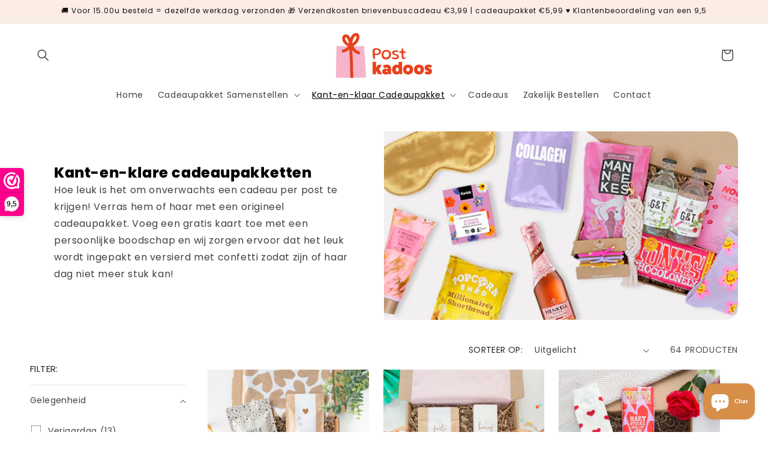

--- FILE ---
content_type: text/html; charset=utf-8
request_url: https://www.postkadoosbestellen.nl/collections/kant-en-klare-cadeaupakketten
body_size: 67786
content:
<!doctype html>
<html class="no-js" lang="nl">
  <head>    
    <!-- Google tag (gtag.js) -->
<script async src="https://www.googletagmanager.com/gtag/js?id=AW-11286550403"></script>
<script>
  window.dataLayer = window.dataLayer || [];
  function gtag(){dataLayer.push(arguments);}
  gtag('js', new Date());

  gtag('config', 'AW-11286550403');
</script>
<!-- Event snippet for Aankoop postkadoosbestellen.nl conversion page -->
<script>
  gtag('event', 'conversion', {
      'send_to': 'AW-11286550403/8WhjCPjBvJAZEIOv7IUq',
      'value': 1.0,
      'currency': 'EUR',
      'transaction_id': ''
  });
</script>

<!-- Google Tag Manager -->
<script>(function(w,d,s,l,i){w[l]=w[l]||[];w[l].push({'gtm.start':
new Date().getTime(),event:'gtm.js'});var f=d.getElementsByTagName(s)[0],
j=d.createElement(s),dl=l!='dataLayer'?'&l='+l:'';j.async=true;j.src=
'https://www.googletagmanager.com/gtm.js?id='+i+dl;f.parentNode.insertBefore(j,f);
})(window,document,'script','dataLayer','GTM-M76S4DS2');</script>
<!-- End Google Tag Manager -->



    <meta charset="utf-8">
    <meta http-equiv="X-UA-Compatible" content="IE=edge">
    <meta name="viewport" content="width=device-width,initial-scale=1">
    <meta name="theme-color" content="">
  

    
    <link rel="canonical" href="https://www.postkadoosbestellen.nl/collections/kant-en-klare-cadeaupakketten"><link rel="icon" type="image/png" href="//www.postkadoosbestellen.nl/cdn/shop/files/favicon-postkadoos-png.png?crop=center&height=32&v=1747643299&width=32"><link rel="preconnect" href="https://fonts.shopifycdn.com" crossorigin><title>

  Originele cadeaupakketten voor elke gelegenheid!
  
  
  
  </title>

    
      <meta name="description" content="Snel een cadeau nodig? Kies voor een door ons samengesteld cadeaupakket voor hem of haar met originele cadeaus voor alle gelegenheden! Shop nu!">
    

    

<meta property="og:site_name" content="Postkadoos">
<meta property="og:url" content="https://www.postkadoosbestellen.nl/collections/kant-en-klare-cadeaupakketten">
<meta property="og:title" content="Originele cadeaupakketten voor elke gelegenheid!">
<meta property="og:type" content="website">
<meta property="og:description" content="Snel een cadeau nodig? Kies voor een door ons samengesteld cadeaupakket voor hem of haar met originele cadeaus voor alle gelegenheden! Shop nu!"><meta property="og:image" content="http://www.postkadoosbestellen.nl/cdn/shop/collections/kant-en-klaar-bierpakket-met-nootjes.jpg?v=1725372219">
  <meta property="og:image:secure_url" content="https://www.postkadoosbestellen.nl/cdn/shop/collections/kant-en-klaar-bierpakket-met-nootjes.jpg?v=1725372219">
  <meta property="og:image:width" content="1000">
  <meta property="og:image:height" content="800"><meta name="twitter:card" content="summary_large_image">
<meta name="twitter:title" content="Originele cadeaupakketten voor elke gelegenheid!">
<meta name="twitter:description" content="Snel een cadeau nodig? Kies voor een door ons samengesteld cadeaupakket voor hem of haar met originele cadeaus voor alle gelegenheden! Shop nu!">


    <script src="//www.postkadoosbestellen.nl/cdn/shop/t/1/assets/constants.js?v=58251544750838685771691227854" defer="defer"></script>
    <script src="//www.postkadoosbestellen.nl/cdn/shop/t/1/assets/pubsub.js?v=158357773527763999511691227866" defer="defer"></script>
    <script src="//www.postkadoosbestellen.nl/cdn/shop/t/1/assets/global.js?v=148519094959130461271691866520" defer="defer"></script><script src="//www.postkadoosbestellen.nl/cdn/shop/t/1/assets/animations.js?v=88693664871331136111691227824" defer="defer"></script><script>window.performance && window.performance.mark && window.performance.mark('shopify.content_for_header.start');</script><meta name="google-site-verification" content="YG_SkCLT0LMUFnemcJ1nUUSvAJPR0tG4qrnkV7Ze79E">
<meta name="facebook-domain-verification" content="ccuhq6dcdhgu0elzi91vkcpdqiawh1">
<meta id="shopify-digital-wallet" name="shopify-digital-wallet" content="/76991005005/digital_wallets/dialog">
<link rel="alternate" type="application/atom+xml" title="Feed" href="/collections/kant-en-klare-cadeaupakketten.atom" />
<link rel="next" href="/collections/kant-en-klare-cadeaupakketten?page=2">
<link rel="alternate" type="application/json+oembed" href="https://www.postkadoosbestellen.nl/collections/kant-en-klare-cadeaupakketten.oembed">
<script async="async" src="/checkouts/internal/preloads.js?locale=nl-NL"></script>
<script id="shopify-features" type="application/json">{"accessToken":"e4ffc8eb93d37b0f5ab58bda2339930a","betas":["rich-media-storefront-analytics"],"domain":"www.postkadoosbestellen.nl","predictiveSearch":true,"shopId":76991005005,"locale":"nl"}</script>
<script>var Shopify = Shopify || {};
Shopify.shop = "ebb8c7-5.myshopify.com";
Shopify.locale = "nl";
Shopify.currency = {"active":"EUR","rate":"1.0"};
Shopify.country = "NL";
Shopify.theme = {"name":"Dawn","id":151666753869,"schema_name":"Dawn","schema_version":"11.0.0","theme_store_id":887,"role":"main"};
Shopify.theme.handle = "null";
Shopify.theme.style = {"id":null,"handle":null};
Shopify.cdnHost = "www.postkadoosbestellen.nl/cdn";
Shopify.routes = Shopify.routes || {};
Shopify.routes.root = "/";</script>
<script type="module">!function(o){(o.Shopify=o.Shopify||{}).modules=!0}(window);</script>
<script>!function(o){function n(){var o=[];function n(){o.push(Array.prototype.slice.apply(arguments))}return n.q=o,n}var t=o.Shopify=o.Shopify||{};t.loadFeatures=n(),t.autoloadFeatures=n()}(window);</script>
<script id="shop-js-analytics" type="application/json">{"pageType":"collection"}</script>
<script defer="defer" async type="module" src="//www.postkadoosbestellen.nl/cdn/shopifycloud/shop-js/modules/v2/client.init-shop-cart-sync_BHF27ruw.nl.esm.js"></script>
<script defer="defer" async type="module" src="//www.postkadoosbestellen.nl/cdn/shopifycloud/shop-js/modules/v2/chunk.common_Dwaf6e9K.esm.js"></script>
<script type="module">
  await import("//www.postkadoosbestellen.nl/cdn/shopifycloud/shop-js/modules/v2/client.init-shop-cart-sync_BHF27ruw.nl.esm.js");
await import("//www.postkadoosbestellen.nl/cdn/shopifycloud/shop-js/modules/v2/chunk.common_Dwaf6e9K.esm.js");

  window.Shopify.SignInWithShop?.initShopCartSync?.({"fedCMEnabled":true,"windoidEnabled":true});

</script>
<script>(function() {
  var isLoaded = false;
  function asyncLoad() {
    if (isLoaded) return;
    isLoaded = true;
    var urls = ["https:\/\/cookie.bestfreecdn.com\/storage\/js\/cookie-76991005005.js?ver=13\u0026shop=ebb8c7-5.myshopify.com"];
    for (var i = 0; i < urls.length; i++) {
      var s = document.createElement('script');
      s.type = 'text/javascript';
      s.async = true;
      s.src = urls[i];
      var x = document.getElementsByTagName('script')[0];
      x.parentNode.insertBefore(s, x);
    }
  };
  if(window.attachEvent) {
    window.attachEvent('onload', asyncLoad);
  } else {
    window.addEventListener('load', asyncLoad, false);
  }
})();</script>
<script id="__st">var __st={"a":76991005005,"offset":3600,"reqid":"2adf483b-1936-4c06-8635-896d2bd390c2-1768710875","pageurl":"www.postkadoosbestellen.nl\/collections\/kant-en-klare-cadeaupakketten","u":"a75e6bed5fb3","p":"collection","rtyp":"collection","rid":606025220429};</script>
<script>window.ShopifyPaypalV4VisibilityTracking = true;</script>
<script id="captcha-bootstrap">!function(){'use strict';const t='contact',e='account',n='new_comment',o=[[t,t],['blogs',n],['comments',n],[t,'customer']],c=[[e,'customer_login'],[e,'guest_login'],[e,'recover_customer_password'],[e,'create_customer']],r=t=>t.map((([t,e])=>`form[action*='/${t}']:not([data-nocaptcha='true']) input[name='form_type'][value='${e}']`)).join(','),a=t=>()=>t?[...document.querySelectorAll(t)].map((t=>t.form)):[];function s(){const t=[...o],e=r(t);return a(e)}const i='password',u='form_key',d=['recaptcha-v3-token','g-recaptcha-response','h-captcha-response',i],f=()=>{try{return window.sessionStorage}catch{return}},m='__shopify_v',_=t=>t.elements[u];function p(t,e,n=!1){try{const o=window.sessionStorage,c=JSON.parse(o.getItem(e)),{data:r}=function(t){const{data:e,action:n}=t;return t[m]||n?{data:e,action:n}:{data:t,action:n}}(c);for(const[e,n]of Object.entries(r))t.elements[e]&&(t.elements[e].value=n);n&&o.removeItem(e)}catch(o){console.error('form repopulation failed',{error:o})}}const l='form_type',E='cptcha';function T(t){t.dataset[E]=!0}const w=window,h=w.document,L='Shopify',v='ce_forms',y='captcha';let A=!1;((t,e)=>{const n=(g='f06e6c50-85a8-45c8-87d0-21a2b65856fe',I='https://cdn.shopify.com/shopifycloud/storefront-forms-hcaptcha/ce_storefront_forms_captcha_hcaptcha.v1.5.2.iife.js',D={infoText:'Beschermd door hCaptcha',privacyText:'Privacy',termsText:'Voorwaarden'},(t,e,n)=>{const o=w[L][v],c=o.bindForm;if(c)return c(t,g,e,D).then(n);var r;o.q.push([[t,g,e,D],n]),r=I,A||(h.body.append(Object.assign(h.createElement('script'),{id:'captcha-provider',async:!0,src:r})),A=!0)});var g,I,D;w[L]=w[L]||{},w[L][v]=w[L][v]||{},w[L][v].q=[],w[L][y]=w[L][y]||{},w[L][y].protect=function(t,e){n(t,void 0,e),T(t)},Object.freeze(w[L][y]),function(t,e,n,w,h,L){const[v,y,A,g]=function(t,e,n){const i=e?o:[],u=t?c:[],d=[...i,...u],f=r(d),m=r(i),_=r(d.filter((([t,e])=>n.includes(e))));return[a(f),a(m),a(_),s()]}(w,h,L),I=t=>{const e=t.target;return e instanceof HTMLFormElement?e:e&&e.form},D=t=>v().includes(t);t.addEventListener('submit',(t=>{const e=I(t);if(!e)return;const n=D(e)&&!e.dataset.hcaptchaBound&&!e.dataset.recaptchaBound,o=_(e),c=g().includes(e)&&(!o||!o.value);(n||c)&&t.preventDefault(),c&&!n&&(function(t){try{if(!f())return;!function(t){const e=f();if(!e)return;const n=_(t);if(!n)return;const o=n.value;o&&e.removeItem(o)}(t);const e=Array.from(Array(32),(()=>Math.random().toString(36)[2])).join('');!function(t,e){_(t)||t.append(Object.assign(document.createElement('input'),{type:'hidden',name:u})),t.elements[u].value=e}(t,e),function(t,e){const n=f();if(!n)return;const o=[...t.querySelectorAll(`input[type='${i}']`)].map((({name:t})=>t)),c=[...d,...o],r={};for(const[a,s]of new FormData(t).entries())c.includes(a)||(r[a]=s);n.setItem(e,JSON.stringify({[m]:1,action:t.action,data:r}))}(t,e)}catch(e){console.error('failed to persist form',e)}}(e),e.submit())}));const S=(t,e)=>{t&&!t.dataset[E]&&(n(t,e.some((e=>e===t))),T(t))};for(const o of['focusin','change'])t.addEventListener(o,(t=>{const e=I(t);D(e)&&S(e,y())}));const B=e.get('form_key'),M=e.get(l),P=B&&M;t.addEventListener('DOMContentLoaded',(()=>{const t=y();if(P)for(const e of t)e.elements[l].value===M&&p(e,B);[...new Set([...A(),...v().filter((t=>'true'===t.dataset.shopifyCaptcha))])].forEach((e=>S(e,t)))}))}(h,new URLSearchParams(w.location.search),n,t,e,['guest_login'])})(!0,!0)}();</script>
<script integrity="sha256-4kQ18oKyAcykRKYeNunJcIwy7WH5gtpwJnB7kiuLZ1E=" data-source-attribution="shopify.loadfeatures" defer="defer" src="//www.postkadoosbestellen.nl/cdn/shopifycloud/storefront/assets/storefront/load_feature-a0a9edcb.js" crossorigin="anonymous"></script>
<script data-source-attribution="shopify.dynamic_checkout.dynamic.init">var Shopify=Shopify||{};Shopify.PaymentButton=Shopify.PaymentButton||{isStorefrontPortableWallets:!0,init:function(){window.Shopify.PaymentButton.init=function(){};var t=document.createElement("script");t.src="https://www.postkadoosbestellen.nl/cdn/shopifycloud/portable-wallets/latest/portable-wallets.nl.js",t.type="module",document.head.appendChild(t)}};
</script>
<script data-source-attribution="shopify.dynamic_checkout.buyer_consent">
  function portableWalletsHideBuyerConsent(e){var t=document.getElementById("shopify-buyer-consent"),n=document.getElementById("shopify-subscription-policy-button");t&&n&&(t.classList.add("hidden"),t.setAttribute("aria-hidden","true"),n.removeEventListener("click",e))}function portableWalletsShowBuyerConsent(e){var t=document.getElementById("shopify-buyer-consent"),n=document.getElementById("shopify-subscription-policy-button");t&&n&&(t.classList.remove("hidden"),t.removeAttribute("aria-hidden"),n.addEventListener("click",e))}window.Shopify?.PaymentButton&&(window.Shopify.PaymentButton.hideBuyerConsent=portableWalletsHideBuyerConsent,window.Shopify.PaymentButton.showBuyerConsent=portableWalletsShowBuyerConsent);
</script>
<script data-source-attribution="shopify.dynamic_checkout.cart.bootstrap">document.addEventListener("DOMContentLoaded",(function(){function t(){return document.querySelector("shopify-accelerated-checkout-cart, shopify-accelerated-checkout")}if(t())Shopify.PaymentButton.init();else{new MutationObserver((function(e,n){t()&&(Shopify.PaymentButton.init(),n.disconnect())})).observe(document.body,{childList:!0,subtree:!0})}}));
</script>
<script id='scb4127' type='text/javascript' async='' src='https://www.postkadoosbestellen.nl/cdn/shopifycloud/privacy-banner/storefront-banner.js'></script><script id="sections-script" data-sections="header" defer="defer" src="//www.postkadoosbestellen.nl/cdn/shop/t/1/compiled_assets/scripts.js?6860"></script>
<script>window.performance && window.performance.mark && window.performance.mark('shopify.content_for_header.end');</script>


    <style data-shopify>
      @font-face {
  font-family: Poppins;
  font-weight: 400;
  font-style: normal;
  font-display: swap;
  src: url("//www.postkadoosbestellen.nl/cdn/fonts/poppins/poppins_n4.0ba78fa5af9b0e1a374041b3ceaadf0a43b41362.woff2") format("woff2"),
       url("//www.postkadoosbestellen.nl/cdn/fonts/poppins/poppins_n4.214741a72ff2596839fc9760ee7a770386cf16ca.woff") format("woff");
}

      @font-face {
  font-family: Poppins;
  font-weight: 700;
  font-style: normal;
  font-display: swap;
  src: url("//www.postkadoosbestellen.nl/cdn/fonts/poppins/poppins_n7.56758dcf284489feb014a026f3727f2f20a54626.woff2") format("woff2"),
       url("//www.postkadoosbestellen.nl/cdn/fonts/poppins/poppins_n7.f34f55d9b3d3205d2cd6f64955ff4b36f0cfd8da.woff") format("woff");
}

      @font-face {
  font-family: Poppins;
  font-weight: 400;
  font-style: italic;
  font-display: swap;
  src: url("//www.postkadoosbestellen.nl/cdn/fonts/poppins/poppins_i4.846ad1e22474f856bd6b81ba4585a60799a9f5d2.woff2") format("woff2"),
       url("//www.postkadoosbestellen.nl/cdn/fonts/poppins/poppins_i4.56b43284e8b52fc64c1fd271f289a39e8477e9ec.woff") format("woff");
}

      @font-face {
  font-family: Poppins;
  font-weight: 700;
  font-style: italic;
  font-display: swap;
  src: url("//www.postkadoosbestellen.nl/cdn/fonts/poppins/poppins_i7.42fd71da11e9d101e1e6c7932199f925f9eea42d.woff2") format("woff2"),
       url("//www.postkadoosbestellen.nl/cdn/fonts/poppins/poppins_i7.ec8499dbd7616004e21155106d13837fff4cf556.woff") format("woff");
}

      @font-face {
  font-family: Poppins;
  font-weight: 400;
  font-style: normal;
  font-display: swap;
  src: url("//www.postkadoosbestellen.nl/cdn/fonts/poppins/poppins_n4.0ba78fa5af9b0e1a374041b3ceaadf0a43b41362.woff2") format("woff2"),
       url("//www.postkadoosbestellen.nl/cdn/fonts/poppins/poppins_n4.214741a72ff2596839fc9760ee7a770386cf16ca.woff") format("woff");
}


      
        :root,
        .color-background-1 {
          --color-background: 255,255,255;
        
          --gradient-background: #ffffff;
        
        --color-foreground: 0,0,0;
        --color-shadow: 18,18,18;
        --color-button: 243,145,25;
        --color-button-text: 255,255,255;
        --color-secondary-button: 255,255,255;
        --color-secondary-button-text: 0,0,0;
        --color-link: 0,0,0;
        --color-badge-foreground: 0,0,0;
        --color-badge-background: 255,255,255;
        --color-badge-border: 0,0,0;
        --payment-terms-background-color: rgb(255 255 255);
      }
      
        
        .color-background-2 {
          --color-background: 255,230,237;
        
          --gradient-background: #ffe6ed;
        
        --color-foreground: 0,0,0;
        --color-shadow: 18,18,18;
        --color-button: 0,0,0;
        --color-button-text: 243,243,243;
        --color-secondary-button: 255,230,237;
        --color-secondary-button-text: 18,18,18;
        --color-link: 18,18,18;
        --color-badge-foreground: 0,0,0;
        --color-badge-background: 255,230,237;
        --color-badge-border: 0,0,0;
        --payment-terms-background-color: rgb(255 230 237);
      }
      
        
        .color-inverse {
          --color-background: 174,202,198;
        
          --gradient-background: #aecac6;
        
        --color-foreground: 18,18,18;
        --color-shadow: 18,18,18;
        --color-button: 91,151,147;
        --color-button-text: 255,255,255;
        --color-secondary-button: 174,202,198;
        --color-secondary-button-text: 255,255,255;
        --color-link: 255,255,255;
        --color-badge-foreground: 18,18,18;
        --color-badge-background: 174,202,198;
        --color-badge-border: 18,18,18;
        --payment-terms-background-color: rgb(174 202 198);
      }
      
        
        .color-accent-1 {
          --color-background: 251,236,230;
        
          --gradient-background: #fbece6;
        
        --color-foreground: 18,18,18;
        --color-shadow: 18,18,18;
        --color-button: 243,145,25;
        --color-button-text: 255,255,255;
        --color-secondary-button: 251,236,230;
        --color-secondary-button-text: 255,255,255;
        --color-link: 255,255,255;
        --color-badge-foreground: 18,18,18;
        --color-badge-background: 251,236,230;
        --color-badge-border: 18,18,18;
        --payment-terms-background-color: rgb(251 236 230);
      }
      
        
        .color-accent-2 {
          --color-background: 91,153,148;
        
          --gradient-background: #5b9994;
        
        --color-foreground: 255,255,255;
        --color-shadow: 18,18,18;
        --color-button: 255,255,255;
        --color-button-text: 51,79,180;
        --color-secondary-button: 91,153,148;
        --color-secondary-button-text: 255,255,255;
        --color-link: 255,255,255;
        --color-badge-foreground: 255,255,255;
        --color-badge-background: 91,153,148;
        --color-badge-border: 255,255,255;
        --payment-terms-background-color: rgb(91 153 148);
      }
      
        
        .color-scheme-505b46f2-f7e2-40f0-8007-85b65d6618db {
          --color-background: 248,190,100;
        
          --gradient-background: #f8be64;
        
        --color-foreground: 18,18,18;
        --color-shadow: 0,0,0;
        --color-button: 0,82,255;
        --color-button-text: 255,255,255;
        --color-secondary-button: 248,190,100;
        --color-secondary-button-text: 0,82,255;
        --color-link: 0,82,255;
        --color-badge-foreground: 18,18,18;
        --color-badge-background: 248,190,100;
        --color-badge-border: 18,18,18;
        --payment-terms-background-color: rgb(248 190 100);
      }
      
        
        .color-scheme-61644e01-0d47-49bb-b91d-8696646e33e9 {
          --color-background: 245,245,245;
        
          --gradient-background: #f5f5f5;
        
        --color-foreground: 0,0,0;
        --color-shadow: 18,18,18;
        --color-button: 209,143,3;
        --color-button-text: 255,255,255;
        --color-secondary-button: 245,245,245;
        --color-secondary-button-text: 0,0,0;
        --color-link: 0,0,0;
        --color-badge-foreground: 0,0,0;
        --color-badge-background: 245,245,245;
        --color-badge-border: 0,0,0;
        --payment-terms-background-color: rgb(245 245 245);
      }
      
        
        .color-scheme-306d113f-2424-4428-95e1-b2c0e175aaba {
          --color-background: 0,0,0;
        
          --gradient-background: #000000;
        
        --color-foreground: 255,255,255;
        --color-shadow: 18,18,18;
        --color-button: 91,151,147;
        --color-button-text: 255,255,255;
        --color-secondary-button: 0,0,0;
        --color-secondary-button-text: 0,0,0;
        --color-link: 0,0,0;
        --color-badge-foreground: 255,255,255;
        --color-badge-background: 0,0,0;
        --color-badge-border: 255,255,255;
        --payment-terms-background-color: rgb(0 0 0);
      }
      
        
        .color-scheme-399bbcdb-6029-4614-b0fb-8c97b86cebca {
          --color-background: 255,255,255;
        
          --gradient-background: #ffffff;
        
        --color-foreground: 0,0,0;
        --color-shadow: 18,18,18;
        --color-button: 91,151,147;
        --color-button-text: 255,255,255;
        --color-secondary-button: 255,255,255;
        --color-secondary-button-text: 0,0,0;
        --color-link: 0,0,0;
        --color-badge-foreground: 0,0,0;
        --color-badge-background: 255,255,255;
        --color-badge-border: 0,0,0;
        --payment-terms-background-color: rgb(255 255 255);
      }
      
        
        .color-scheme-588bb8ad-826d-44ea-a5ac-fcbcf95a452a {
          --color-background: 255,255,255;
        
          --gradient-background: #ffffff;
        
        --color-foreground: 255,255,255;
        --color-shadow: 18,18,18;
        --color-button: 91,151,147;
        --color-button-text: 255,255,255;
        --color-secondary-button: 255,255,255;
        --color-secondary-button-text: 0,0,0;
        --color-link: 0,0,0;
        --color-badge-foreground: 255,255,255;
        --color-badge-background: 255,255,255;
        --color-badge-border: 255,255,255;
        --payment-terms-background-color: rgb(255 255 255);
      }
      

      body, .color-background-1, .color-background-2, .color-inverse, .color-accent-1, .color-accent-2, .color-scheme-505b46f2-f7e2-40f0-8007-85b65d6618db, .color-scheme-61644e01-0d47-49bb-b91d-8696646e33e9, .color-scheme-306d113f-2424-4428-95e1-b2c0e175aaba, .color-scheme-399bbcdb-6029-4614-b0fb-8c97b86cebca, .color-scheme-588bb8ad-826d-44ea-a5ac-fcbcf95a452a {
        color: rgba(var(--color-foreground), 0.75);
        background-color: rgb(var(--color-background));
      }

      :root {
        --font-body-family: Poppins, sans-serif;
        --font-body-style: normal;
        --font-body-weight: 400;
        --font-body-weight-bold: 700;

        --font-heading-family: Poppins, sans-serif;
        --font-heading-style: normal;
        --font-heading-weight: 400;

        --font-body-scale: 1.0;
        --font-heading-scale: 1.0;

        --media-padding: px;
        --media-border-opacity: 0.05;
        --media-border-width: 0px;
        --media-radius: 0px;
        --media-shadow-opacity: 0.0;
        --media-shadow-horizontal-offset: 0px;
        --media-shadow-vertical-offset: -40px;
        --media-shadow-blur-radius: 5px;
        --media-shadow-visible: 0;

        --page-width: 140rem;
        --page-width-margin: 0rem;

        --product-card-image-padding: 0.6rem;
        --product-card-corner-radius: 0.0rem;
        --product-card-text-alignment: center;
        --product-card-border-width: 0.0rem;
        --product-card-border-opacity: 0.1;
        --product-card-shadow-opacity: 0.0;
        --product-card-shadow-visible: 0;
        --product-card-shadow-horizontal-offset: -0.8rem;
        --product-card-shadow-vertical-offset: 0.0rem;
        --product-card-shadow-blur-radius: 1.0rem;

        --collection-card-image-padding: 0.0rem;
        --collection-card-corner-radius: 0.0rem;
        --collection-card-text-alignment: center;
        --collection-card-border-width: 0.0rem;
        --collection-card-border-opacity: 0.0;
        --collection-card-shadow-opacity: 0.1;
        --collection-card-shadow-visible: 1;
        --collection-card-shadow-horizontal-offset: 0.0rem;
        --collection-card-shadow-vertical-offset: 0.4rem;
        --collection-card-shadow-blur-radius: 0.5rem;

        --blog-card-image-padding: 0.0rem;
        --blog-card-corner-radius: 0.0rem;
        --blog-card-text-alignment: left;
        --blog-card-border-width: 0.0rem;
        --blog-card-border-opacity: 0.1;
        --blog-card-shadow-opacity: 0.0;
        --blog-card-shadow-visible: 0;
        --blog-card-shadow-horizontal-offset: 0.0rem;
        --blog-card-shadow-vertical-offset: 0.4rem;
        --blog-card-shadow-blur-radius: 0.5rem;

        --badge-corner-radius: 4.0rem;

        --popup-border-width: 1px;
        --popup-border-opacity: 0.1;
        --popup-corner-radius: 0px;
        --popup-shadow-opacity: 0.05;
        --popup-shadow-horizontal-offset: 0px;
        --popup-shadow-vertical-offset: 4px;
        --popup-shadow-blur-radius: 5px;

        --drawer-border-width: 1px;
        --drawer-border-opacity: 0.1;
        --drawer-shadow-opacity: 0.0;
        --drawer-shadow-horizontal-offset: 0px;
        --drawer-shadow-vertical-offset: 4px;
        --drawer-shadow-blur-radius: 5px;

        --spacing-sections-desktop: 0px;
        --spacing-sections-mobile: 0px;

        --grid-desktop-vertical-spacing: 4px;
        --grid-desktop-horizontal-spacing: 12px;
        --grid-mobile-vertical-spacing: 2px;
        --grid-mobile-horizontal-spacing: 6px;

        --text-boxes-border-opacity: 0.1;
        --text-boxes-border-width: 0px;
        --text-boxes-radius: 0px;
        --text-boxes-shadow-opacity: 0.0;
        --text-boxes-shadow-visible: 0;
        --text-boxes-shadow-horizontal-offset: 0px;
        --text-boxes-shadow-vertical-offset: 4px;
        --text-boxes-shadow-blur-radius: 5px;

        --buttons-radius: 40px;
        --buttons-radius-outset: 41px;
        --buttons-border-width: 1px;
        --buttons-border-opacity: 1.0;
        --buttons-shadow-opacity: 0.1;
        --buttons-shadow-visible: 1;
        --buttons-shadow-horizontal-offset: 0px;
        --buttons-shadow-vertical-offset: 4px;
        --buttons-shadow-blur-radius: 5px;
        --buttons-border-offset: 0.3px;

        --inputs-radius: 8px;
        --inputs-border-width: 1px;
        --inputs-border-opacity: 0.55;
        --inputs-shadow-opacity: 0.0;
        --inputs-shadow-horizontal-offset: 0px;
        --inputs-margin-offset: 0px;
        --inputs-shadow-vertical-offset: 4px;
        --inputs-shadow-blur-radius: 5px;
        --inputs-radius-outset: 9px;

        --variant-pills-radius: 0px;
        --variant-pills-border-width: 1px;
        --variant-pills-border-opacity: 0.1;
        --variant-pills-shadow-opacity: 0.0;
        --variant-pills-shadow-horizontal-offset: 0px;
        --variant-pills-shadow-vertical-offset: 4px;
        --variant-pills-shadow-blur-radius: 5px;
      }

      *,
      *::before,
      *::after {
        box-sizing: inherit;
      }

      html {
        box-sizing: border-box;
        font-size: calc(var(--font-body-scale) * 62.5%);
        height: 100%;
      }

      body {
        display: grid;
        grid-template-rows: auto auto 1fr auto;
        grid-template-columns: 100%;
        min-height: 100%;
        margin: 0;
        font-size: 1.5rem;
        letter-spacing: 0.06rem;
        line-height: calc(1 + 0.8 / var(--font-body-scale));
        font-family: var(--font-body-family);
        font-style: var(--font-body-style);
        font-weight: var(--font-body-weight);
      }

      @media screen and (min-width: 750px) {
        body {
          font-size: 1.6rem;
        }
      }
    </style>

    <link href="//www.postkadoosbestellen.nl/cdn/shop/t/1/assets/base.css?v=126842108639811659951757589787" rel="stylesheet" type="text/css" media="all" />
<link rel="preload" as="font" href="//www.postkadoosbestellen.nl/cdn/fonts/poppins/poppins_n4.0ba78fa5af9b0e1a374041b3ceaadf0a43b41362.woff2" type="font/woff2" crossorigin><link rel="preload" as="font" href="//www.postkadoosbestellen.nl/cdn/fonts/poppins/poppins_n4.0ba78fa5af9b0e1a374041b3ceaadf0a43b41362.woff2" type="font/woff2" crossorigin><link href="//www.postkadoosbestellen.nl/cdn/shop/t/1/assets/component-localization-form.css?v=143319823105703127341691227840" rel="stylesheet" type="text/css" media="all" />
      <script src="//www.postkadoosbestellen.nl/cdn/shop/t/1/assets/localization-form.js?v=161644695336821385561691227856" defer="defer"></script><link
        rel="stylesheet"
        href="//www.postkadoosbestellen.nl/cdn/shop/t/1/assets/component-predictive-search.css?v=118923337488134913561691227845"
        media="print"
        onload="this.media='all'"
      ><script>
      document.documentElement.className = document.documentElement.className.replace('no-js', 'js');
      if (Shopify.designMode) {
        document.documentElement.classList.add('shopify-design-mode');
      }
    </script>
    <script src="https://kit.fontawesome.com/f7cf0a6419.js"></script>
    
    <!-- Meta Pixel Code -->
<script>
!function(f,b,e,v,n,t,s)
{if(f.fbq)return;n=f.fbq=function(){n.callMethod?
n.callMethod.apply(n,arguments):n.queue.push(arguments)};
if(!f._fbq)f._fbq=n;n.push=n;n.loaded=!0;n.version='2.0';
n.queue=[];t=b.createElement(e);t.async=!0;
t.src=v;s=b.getElementsByTagName(e)[0];
s.parentNode.insertBefore(t,s)}(window, document,'script',
'https://connect.facebook.net/en_US/fbevents.js');
fbq('init', '3850939378512975');
fbq('track', 'PageView');
</script>
<noscript><img height="1" width="1" style="display:none"
src="https://www.facebook.com/tr?id=3850939378512975&ev=PageView&noscript=1"
/></noscript>
<!-- End Meta Pixel Code -->

    <!-- Hotjar Tracking Code for https://www.postkadoosbestellen.nl -->
<script>
    (function(h,o,t,j,a,r){
        h.hj=h.hj||function(){(h.hj.q=h.hj.q||[]).push(arguments)};
        h._hjSettings={hjid:5305385,hjsv:6};
        a=o.getElementsByTagName('head')[0];
        r=o.createElement('script');r.async=1;
        r.src=t+h._hjSettings.hjid+j+h._hjSettings.hjsv;
        a.appendChild(r);
    })(window,document,'https://static.hotjar.com/c/hotjar-','.js?sv=');
</script>
    
  <!-- BEGIN app block: shopify://apps/webwinkelkeur/blocks/sidebar/c3ac2bcb-63f1-40d3-9622-f307cd559ad3 -->
    <script>
        (function (n, r) {
            var e = document.createElement("script");
            e.async = !0, e.src = n + "/sidebar.js?id=" + r + "&c=" + c(10, r);
            var t = document.getElementsByTagName("script")[0];
            t.parentNode.insertBefore(e, t);

            function c(s, i) {
                var o = Date.now(), a = s * 6e4, _ = (Math.sin(i) || 0) * a;
                return Math.floor((o + _) / a)
            }
        })("https://dashboard.webwinkelkeur.nl", 1219646);
    </script>


<!-- END app block --><script src="https://cdn.shopify.com/extensions/0199a97f-2566-7f12-877d-dbd834cdef4e/easify-attachments-15/assets/attachments.js" type="text/javascript" defer="defer"></script>
<script src="https://cdn.shopify.com/extensions/7bc9bb47-adfa-4267-963e-cadee5096caf/inbox-1252/assets/inbox-chat-loader.js" type="text/javascript" defer="defer"></script>
<script src="https://cdn.shopify.com/extensions/019bc337-a177-7706-8107-b475aa5d21fe/pickup-app-ext-260/assets/bird-pickup-script.js" type="text/javascript" defer="defer"></script>
<link href="https://monorail-edge.shopifysvc.com" rel="dns-prefetch">
<script>(function(){if ("sendBeacon" in navigator && "performance" in window) {try {var session_token_from_headers = performance.getEntriesByType('navigation')[0].serverTiming.find(x => x.name == '_s').description;} catch {var session_token_from_headers = undefined;}var session_cookie_matches = document.cookie.match(/_shopify_s=([^;]*)/);var session_token_from_cookie = session_cookie_matches && session_cookie_matches.length === 2 ? session_cookie_matches[1] : "";var session_token = session_token_from_headers || session_token_from_cookie || "";function handle_abandonment_event(e) {var entries = performance.getEntries().filter(function(entry) {return /monorail-edge.shopifysvc.com/.test(entry.name);});if (!window.abandonment_tracked && entries.length === 0) {window.abandonment_tracked = true;var currentMs = Date.now();var navigation_start = performance.timing.navigationStart;var payload = {shop_id: 76991005005,url: window.location.href,navigation_start,duration: currentMs - navigation_start,session_token,page_type: "collection"};window.navigator.sendBeacon("https://monorail-edge.shopifysvc.com/v1/produce", JSON.stringify({schema_id: "online_store_buyer_site_abandonment/1.1",payload: payload,metadata: {event_created_at_ms: currentMs,event_sent_at_ms: currentMs}}));}}window.addEventListener('pagehide', handle_abandonment_event);}}());</script>
<script id="web-pixels-manager-setup">(function e(e,d,r,n,o){if(void 0===o&&(o={}),!Boolean(null===(a=null===(i=window.Shopify)||void 0===i?void 0:i.analytics)||void 0===a?void 0:a.replayQueue)){var i,a;window.Shopify=window.Shopify||{};var t=window.Shopify;t.analytics=t.analytics||{};var s=t.analytics;s.replayQueue=[],s.publish=function(e,d,r){return s.replayQueue.push([e,d,r]),!0};try{self.performance.mark("wpm:start")}catch(e){}var l=function(){var e={modern:/Edge?\/(1{2}[4-9]|1[2-9]\d|[2-9]\d{2}|\d{4,})\.\d+(\.\d+|)|Firefox\/(1{2}[4-9]|1[2-9]\d|[2-9]\d{2}|\d{4,})\.\d+(\.\d+|)|Chrom(ium|e)\/(9{2}|\d{3,})\.\d+(\.\d+|)|(Maci|X1{2}).+ Version\/(15\.\d+|(1[6-9]|[2-9]\d|\d{3,})\.\d+)([,.]\d+|)( \(\w+\)|)( Mobile\/\w+|) Safari\/|Chrome.+OPR\/(9{2}|\d{3,})\.\d+\.\d+|(CPU[ +]OS|iPhone[ +]OS|CPU[ +]iPhone|CPU IPhone OS|CPU iPad OS)[ +]+(15[._]\d+|(1[6-9]|[2-9]\d|\d{3,})[._]\d+)([._]\d+|)|Android:?[ /-](13[3-9]|1[4-9]\d|[2-9]\d{2}|\d{4,})(\.\d+|)(\.\d+|)|Android.+Firefox\/(13[5-9]|1[4-9]\d|[2-9]\d{2}|\d{4,})\.\d+(\.\d+|)|Android.+Chrom(ium|e)\/(13[3-9]|1[4-9]\d|[2-9]\d{2}|\d{4,})\.\d+(\.\d+|)|SamsungBrowser\/([2-9]\d|\d{3,})\.\d+/,legacy:/Edge?\/(1[6-9]|[2-9]\d|\d{3,})\.\d+(\.\d+|)|Firefox\/(5[4-9]|[6-9]\d|\d{3,})\.\d+(\.\d+|)|Chrom(ium|e)\/(5[1-9]|[6-9]\d|\d{3,})\.\d+(\.\d+|)([\d.]+$|.*Safari\/(?![\d.]+ Edge\/[\d.]+$))|(Maci|X1{2}).+ Version\/(10\.\d+|(1[1-9]|[2-9]\d|\d{3,})\.\d+)([,.]\d+|)( \(\w+\)|)( Mobile\/\w+|) Safari\/|Chrome.+OPR\/(3[89]|[4-9]\d|\d{3,})\.\d+\.\d+|(CPU[ +]OS|iPhone[ +]OS|CPU[ +]iPhone|CPU IPhone OS|CPU iPad OS)[ +]+(10[._]\d+|(1[1-9]|[2-9]\d|\d{3,})[._]\d+)([._]\d+|)|Android:?[ /-](13[3-9]|1[4-9]\d|[2-9]\d{2}|\d{4,})(\.\d+|)(\.\d+|)|Mobile Safari.+OPR\/([89]\d|\d{3,})\.\d+\.\d+|Android.+Firefox\/(13[5-9]|1[4-9]\d|[2-9]\d{2}|\d{4,})\.\d+(\.\d+|)|Android.+Chrom(ium|e)\/(13[3-9]|1[4-9]\d|[2-9]\d{2}|\d{4,})\.\d+(\.\d+|)|Android.+(UC? ?Browser|UCWEB|U3)[ /]?(15\.([5-9]|\d{2,})|(1[6-9]|[2-9]\d|\d{3,})\.\d+)\.\d+|SamsungBrowser\/(5\.\d+|([6-9]|\d{2,})\.\d+)|Android.+MQ{2}Browser\/(14(\.(9|\d{2,})|)|(1[5-9]|[2-9]\d|\d{3,})(\.\d+|))(\.\d+|)|K[Aa][Ii]OS\/(3\.\d+|([4-9]|\d{2,})\.\d+)(\.\d+|)/},d=e.modern,r=e.legacy,n=navigator.userAgent;return n.match(d)?"modern":n.match(r)?"legacy":"unknown"}(),u="modern"===l?"modern":"legacy",c=(null!=n?n:{modern:"",legacy:""})[u],f=function(e){return[e.baseUrl,"/wpm","/b",e.hashVersion,"modern"===e.buildTarget?"m":"l",".js"].join("")}({baseUrl:d,hashVersion:r,buildTarget:u}),m=function(e){var d=e.version,r=e.bundleTarget,n=e.surface,o=e.pageUrl,i=e.monorailEndpoint;return{emit:function(e){var a=e.status,t=e.errorMsg,s=(new Date).getTime(),l=JSON.stringify({metadata:{event_sent_at_ms:s},events:[{schema_id:"web_pixels_manager_load/3.1",payload:{version:d,bundle_target:r,page_url:o,status:a,surface:n,error_msg:t},metadata:{event_created_at_ms:s}}]});if(!i)return console&&console.warn&&console.warn("[Web Pixels Manager] No Monorail endpoint provided, skipping logging."),!1;try{return self.navigator.sendBeacon.bind(self.navigator)(i,l)}catch(e){}var u=new XMLHttpRequest;try{return u.open("POST",i,!0),u.setRequestHeader("Content-Type","text/plain"),u.send(l),!0}catch(e){return console&&console.warn&&console.warn("[Web Pixels Manager] Got an unhandled error while logging to Monorail."),!1}}}}({version:r,bundleTarget:l,surface:e.surface,pageUrl:self.location.href,monorailEndpoint:e.monorailEndpoint});try{o.browserTarget=l,function(e){var d=e.src,r=e.async,n=void 0===r||r,o=e.onload,i=e.onerror,a=e.sri,t=e.scriptDataAttributes,s=void 0===t?{}:t,l=document.createElement("script"),u=document.querySelector("head"),c=document.querySelector("body");if(l.async=n,l.src=d,a&&(l.integrity=a,l.crossOrigin="anonymous"),s)for(var f in s)if(Object.prototype.hasOwnProperty.call(s,f))try{l.dataset[f]=s[f]}catch(e){}if(o&&l.addEventListener("load",o),i&&l.addEventListener("error",i),u)u.appendChild(l);else{if(!c)throw new Error("Did not find a head or body element to append the script");c.appendChild(l)}}({src:f,async:!0,onload:function(){if(!function(){var e,d;return Boolean(null===(d=null===(e=window.Shopify)||void 0===e?void 0:e.analytics)||void 0===d?void 0:d.initialized)}()){var d=window.webPixelsManager.init(e)||void 0;if(d){var r=window.Shopify.analytics;r.replayQueue.forEach((function(e){var r=e[0],n=e[1],o=e[2];d.publishCustomEvent(r,n,o)})),r.replayQueue=[],r.publish=d.publishCustomEvent,r.visitor=d.visitor,r.initialized=!0}}},onerror:function(){return m.emit({status:"failed",errorMsg:"".concat(f," has failed to load")})},sri:function(e){var d=/^sha384-[A-Za-z0-9+/=]+$/;return"string"==typeof e&&d.test(e)}(c)?c:"",scriptDataAttributes:o}),m.emit({status:"loading"})}catch(e){m.emit({status:"failed",errorMsg:(null==e?void 0:e.message)||"Unknown error"})}}})({shopId: 76991005005,storefrontBaseUrl: "https://www.postkadoosbestellen.nl",extensionsBaseUrl: "https://extensions.shopifycdn.com/cdn/shopifycloud/web-pixels-manager",monorailEndpoint: "https://monorail-edge.shopifysvc.com/unstable/produce_batch",surface: "storefront-renderer",enabledBetaFlags: ["2dca8a86"],webPixelsConfigList: [{"id":"1001455949","configuration":"{\"config\":\"{\\\"google_tag_ids\\\":[\\\"G-HGTYYH336M\\\",\\\"GT-TQKC55W\\\"],\\\"target_country\\\":\\\"NL\\\",\\\"gtag_events\\\":[{\\\"type\\\":\\\"search\\\",\\\"action_label\\\":\\\"G-HGTYYH336M\\\"},{\\\"type\\\":\\\"begin_checkout\\\",\\\"action_label\\\":\\\"G-HGTYYH336M\\\"},{\\\"type\\\":\\\"view_item\\\",\\\"action_label\\\":[\\\"G-HGTYYH336M\\\",\\\"MC-CB0YVHJ2Z4\\\"]},{\\\"type\\\":\\\"purchase\\\",\\\"action_label\\\":[\\\"G-HGTYYH336M\\\",\\\"MC-CB0YVHJ2Z4\\\"]},{\\\"type\\\":\\\"page_view\\\",\\\"action_label\\\":[\\\"G-HGTYYH336M\\\",\\\"MC-CB0YVHJ2Z4\\\"]},{\\\"type\\\":\\\"add_payment_info\\\",\\\"action_label\\\":\\\"G-HGTYYH336M\\\"},{\\\"type\\\":\\\"add_to_cart\\\",\\\"action_label\\\":\\\"G-HGTYYH336M\\\"}],\\\"enable_monitoring_mode\\\":false}\"}","eventPayloadVersion":"v1","runtimeContext":"OPEN","scriptVersion":"b2a88bafab3e21179ed38636efcd8a93","type":"APP","apiClientId":1780363,"privacyPurposes":[],"dataSharingAdjustments":{"protectedCustomerApprovalScopes":["read_customer_address","read_customer_email","read_customer_name","read_customer_personal_data","read_customer_phone"]}},{"id":"261947725","configuration":"{\"pixel_id\":\"646105811052632\",\"pixel_type\":\"facebook_pixel\",\"metaapp_system_user_token\":\"-\"}","eventPayloadVersion":"v1","runtimeContext":"OPEN","scriptVersion":"ca16bc87fe92b6042fbaa3acc2fbdaa6","type":"APP","apiClientId":2329312,"privacyPurposes":["ANALYTICS","MARKETING","SALE_OF_DATA"],"dataSharingAdjustments":{"protectedCustomerApprovalScopes":["read_customer_address","read_customer_email","read_customer_name","read_customer_personal_data","read_customer_phone"]}},{"id":"178585933","configuration":"{\"tagID\":\"2613387922570\"}","eventPayloadVersion":"v1","runtimeContext":"STRICT","scriptVersion":"18031546ee651571ed29edbe71a3550b","type":"APP","apiClientId":3009811,"privacyPurposes":["ANALYTICS","MARKETING","SALE_OF_DATA"],"dataSharingAdjustments":{"protectedCustomerApprovalScopes":["read_customer_address","read_customer_email","read_customer_name","read_customer_personal_data","read_customer_phone"]}},{"id":"shopify-app-pixel","configuration":"{}","eventPayloadVersion":"v1","runtimeContext":"STRICT","scriptVersion":"0450","apiClientId":"shopify-pixel","type":"APP","privacyPurposes":["ANALYTICS","MARKETING"]},{"id":"shopify-custom-pixel","eventPayloadVersion":"v1","runtimeContext":"LAX","scriptVersion":"0450","apiClientId":"shopify-pixel","type":"CUSTOM","privacyPurposes":["ANALYTICS","MARKETING"]}],isMerchantRequest: false,initData: {"shop":{"name":"Postkadoos","paymentSettings":{"currencyCode":"EUR"},"myshopifyDomain":"ebb8c7-5.myshopify.com","countryCode":"NL","storefrontUrl":"https:\/\/www.postkadoosbestellen.nl"},"customer":null,"cart":null,"checkout":null,"productVariants":[],"purchasingCompany":null},},"https://www.postkadoosbestellen.nl/cdn","fcfee988w5aeb613cpc8e4bc33m6693e112",{"modern":"","legacy":""},{"shopId":"76991005005","storefrontBaseUrl":"https:\/\/www.postkadoosbestellen.nl","extensionBaseUrl":"https:\/\/extensions.shopifycdn.com\/cdn\/shopifycloud\/web-pixels-manager","surface":"storefront-renderer","enabledBetaFlags":"[\"2dca8a86\"]","isMerchantRequest":"false","hashVersion":"fcfee988w5aeb613cpc8e4bc33m6693e112","publish":"custom","events":"[[\"page_viewed\",{}],[\"collection_viewed\",{\"collection\":{\"id\":\"606025220429\",\"title\":\"Kant-en-klaar cadeaupakket\",\"productVariants\":[{\"price\":{\"amount\":24.95,\"currencyCode\":\"EUR\"},\"product\":{\"title\":\"Brievenbuscadeau Liefs Door De Brievenbus\",\"vendor\":\"Postkadoos\",\"id\":\"8969408151885\",\"untranslatedTitle\":\"Brievenbuscadeau Liefs Door De Brievenbus\",\"url\":\"\/products\/brievenbuscadeau-liefs-door-de-brievenbus\",\"type\":\"\"},\"id\":\"53112691622221\",\"image\":{\"src\":\"\/\/www.postkadoosbestellen.nl\/cdn\/shop\/files\/brievenbuscadeau-liefs-door-de-brievenbus_bd354559-08e3-4f6a-85ef-6fc2ad3a6de5.jpg?v=1736255661\"},\"sku\":null,\"title\":\"Wit\",\"untranslatedTitle\":\"Wit\"},{\"price\":{\"amount\":11.95,\"currencyCode\":\"EUR\"},\"product\":{\"title\":\"Brievenbuscadeau Feestje Vieren\",\"vendor\":\"Postkadoos\",\"id\":\"8841865331021\",\"untranslatedTitle\":\"Brievenbuscadeau Feestje Vieren\",\"url\":\"\/products\/brievenbuscadeau-feestje-vieren\",\"type\":\"\"},\"id\":\"48177962615117\",\"image\":{\"src\":\"\/\/www.postkadoosbestellen.nl\/cdn\/shop\/files\/brievenbuscadeau-feestje-vieren.jpg?v=1723730671\"},\"sku\":null,\"title\":\"Default Title\",\"untranslatedTitle\":\"Default Title\"},{\"price\":{\"amount\":19.95,\"currencyCode\":\"EUR\"},\"product\":{\"title\":\"Brievenbuscadeau Valentijnscadeau Voor Haar\",\"vendor\":\"Postkadoos\",\"id\":\"9898955768141\",\"untranslatedTitle\":\"Brievenbuscadeau Valentijnscadeau Voor Haar\",\"url\":\"\/products\/brievenbuscadeau-valentijnscadeau-voor-haar\",\"type\":\"\"},\"id\":\"50777044844877\",\"image\":{\"src\":\"\/\/www.postkadoosbestellen.nl\/cdn\/shop\/files\/brievenbuscadeau-valentijnscadeau-voor-haar_08a5c07e-180d-427e-a97e-98f937af139d.jpg?v=1767808778\"},\"sku\":null,\"title\":\"Default Title\",\"untranslatedTitle\":\"Default Title\"},{\"price\":{\"amount\":49.95,\"currencyCode\":\"EUR\"},\"product\":{\"title\":\"Cadeaupakket – Cadeau Man – Bak \u0026 Borrelpakket\",\"vendor\":\"Postkadoos\",\"id\":\"10300722282829\",\"untranslatedTitle\":\"Cadeaupakket – Cadeau Man – Bak \u0026 Borrelpakket\",\"url\":\"\/products\/cadeaupakket-cadeau-man-bak-borrelpakket\",\"type\":\"\"},\"id\":\"52512420528461\",\"image\":{\"src\":\"\/\/www.postkadoosbestellen.nl\/cdn\/shop\/files\/cadeaupakket-cadeau-man-bak-en-borrelpakket_0eb00080-58e7-48ee-a1e8-8f2494cdc962.jpg?v=1759395350\"},\"sku\":null,\"title\":\"Fles Bier - 750 ML\",\"untranslatedTitle\":\"Fles Bier - 750 ML\"},{\"price\":{\"amount\":15.95,\"currencyCode\":\"EUR\"},\"product\":{\"title\":\"Brievenbuscadeau - Een Warm Theemoment\",\"vendor\":\"Postkadoos\",\"id\":\"10318153449805\",\"untranslatedTitle\":\"Brievenbuscadeau - Een Warm Theemoment\",\"url\":\"\/products\/brievenbuscadeau-warm-theemoment\",\"type\":\"\"},\"id\":\"52583704330573\",\"image\":{\"src\":\"\/\/www.postkadoosbestellen.nl\/cdn\/shop\/files\/valentijnscadeau-brievenbuscadeau-warm-theemoment-thee-chocolade.jpg?v=1767638970\"},\"sku\":null,\"title\":\"Default Title\",\"untranslatedTitle\":\"Default Title\"},{\"price\":{\"amount\":17.95,\"currencyCode\":\"EUR\"},\"product\":{\"title\":\"Brievenbuscadeau - Beterschap Cadeau - Denk Aan Jou\",\"vendor\":\"Postkadoos\",\"id\":\"8819552551245\",\"untranslatedTitle\":\"Brievenbuscadeau - Beterschap Cadeau - Denk Aan Jou\",\"url\":\"\/products\/brievenbuscadeau-beterschap-cadeau-denk-aan-jou\",\"type\":\"\"},\"id\":\"48079373566285\",\"image\":{\"src\":\"\/\/www.postkadoosbestellen.nl\/cdn\/shop\/files\/brievenbuscadeau-beterschap-cadeau-denk-aan-jou_5d7aa8a0-9709-4cc9-9722-def3fd3a023f.jpg?v=1760982579\"},\"sku\":null,\"title\":\"Default Title\",\"untranslatedTitle\":\"Default Title\"},{\"price\":{\"amount\":22.95,\"currencyCode\":\"EUR\"},\"product\":{\"title\":\"Brievenbuscadeau - Cadeau Vriendin - Jij Bent Goud Waard\",\"vendor\":\"Postkadoos\",\"id\":\"10327912513869\",\"untranslatedTitle\":\"Brievenbuscadeau - Cadeau Vriendin - Jij Bent Goud Waard\",\"url\":\"\/products\/brievenbuscadeau-cadeau-vriendin-goud-waard\",\"type\":\"\"},\"id\":\"53112740905293\",\"image\":{\"src\":\"\/\/www.postkadoosbestellen.nl\/cdn\/shop\/files\/brievenbuscadeau-cadeau-vriendin-jij-bent-goud-waard_2971ca39-832c-4660-bd00-2563c4b5f5c2.jpg?v=1761037307\"},\"sku\":null,\"title\":\"Wit\",\"untranslatedTitle\":\"Wit\"},{\"price\":{\"amount\":15.95,\"currencyCode\":\"EUR\"},\"product\":{\"title\":\"Brievenbuscadeau - Beterschap Cadeau - Kopje Troost Thee\",\"vendor\":\"Postkadoos\",\"id\":\"10327081386317\",\"untranslatedTitle\":\"Brievenbuscadeau - Beterschap Cadeau - Kopje Troost Thee\",\"url\":\"\/products\/brievenbuscadeau-beterschap-cadeau-kopje-troost-thee\",\"type\":\"\"},\"id\":\"52624385474893\",\"image\":{\"src\":\"\/\/www.postkadoosbestellen.nl\/cdn\/shop\/files\/brievenbuscadeau-beterschap-cadeau-kopje-troost-thee_ce761e91-36b8-4e06-be38-7883b9b57765.jpg?v=1760981202\"},\"sku\":null,\"title\":\"Default Title\",\"untranslatedTitle\":\"Default Title\"},{\"price\":{\"amount\":32.95,\"currencyCode\":\"EUR\"},\"product\":{\"title\":\"Cadeaupakket - Cadeau Vriendin - Vriendinnen Verwenpakket\",\"vendor\":\"Postkadoos\",\"id\":\"8814071087437\",\"untranslatedTitle\":\"Cadeaupakket - Cadeau Vriendin - Vriendinnen Verwenpakket\",\"url\":\"\/products\/cadeaupakket-cadeau-vriendin-verwenpakket\",\"type\":\"\"},\"id\":\"51911121371469\",\"image\":{\"src\":\"\/\/www.postkadoosbestellen.nl\/cdn\/shop\/files\/cadeaupakket-cadeau-vriendin-vriendinnen-verwenpakket_760281b1-343f-4fe7-9fa1-c6d79324cc6b.jpg?v=1750790453\"},\"sku\":\"\",\"title\":\"Theeleut\",\"untranslatedTitle\":\"Theeleut\"},{\"price\":{\"amount\":15.95,\"currencyCode\":\"EUR\"},\"product\":{\"title\":\"Brievenbuscadeau - Gefeliciteerd Cadeau - Feestje Per Post\",\"vendor\":\"Postkadoos\",\"id\":\"10317293420877\",\"untranslatedTitle\":\"Brievenbuscadeau - Gefeliciteerd Cadeau - Feestje Per Post\",\"url\":\"\/products\/brievenbuscadeau-gefeliciteerd-cadeau-feestje-per-post\",\"type\":\"\"},\"id\":\"52581443404109\",\"image\":{\"src\":\"\/\/www.postkadoosbestellen.nl\/cdn\/shop\/files\/brievenbuscadeau-gefeliciteerd-cadeau-feestje-per-post.jpg?v=1760430299\"},\"sku\":null,\"title\":\"Default Title\",\"untranslatedTitle\":\"Default Title\"},{\"price\":{\"amount\":29.95,\"currencyCode\":\"EUR\"},\"product\":{\"title\":\"Cadeaupakket - Verjaardagscadeau Voor Haar - Roze Theefeestje\",\"vendor\":\"Postkadoos\",\"id\":\"10306644050253\",\"untranslatedTitle\":\"Cadeaupakket - Verjaardagscadeau Voor Haar - Roze Theefeestje\",\"url\":\"\/products\/cadeaupakket-verjaardagscadeau-voor-haar-roze-theefeestje\",\"type\":\"\"},\"id\":\"52541089251661\",\"image\":{\"src\":\"\/\/www.postkadoosbestellen.nl\/cdn\/shop\/files\/cadeaupakket-verjaardagscadeau-voor-haar-roze-theefeestje_1f903015-76c5-457a-bd82-4590b8f5b047.jpg?v=1759857048\"},\"sku\":null,\"title\":\"Zus\",\"untranslatedTitle\":\"Zus\"},{\"price\":{\"amount\":39.95,\"currencyCode\":\"EUR\"},\"product\":{\"title\":\"Cadeaupakket - Verjaardagscadeau Voor Haar - Feestje Van Goud\",\"vendor\":\"Postkadoos\",\"id\":\"10346612556109\",\"untranslatedTitle\":\"Cadeaupakket - Verjaardagscadeau Voor Haar - Feestje Van Goud\",\"url\":\"\/products\/cadeaupakket-verjaardagscadeau-voor-haar-feestje-goud\",\"type\":\"\"},\"id\":\"52687155986765\",\"image\":{\"src\":\"\/\/www.postkadoosbestellen.nl\/cdn\/shop\/files\/cadeaupakket-verjaardagscadeau-voor-haar-feestje-van-goud_191174ad-13ae-4415-ab4f-fe69984d4d81.jpg?v=1761924482\"},\"sku\":null,\"title\":\"Default Title\",\"untranslatedTitle\":\"Default Title\"},{\"price\":{\"amount\":20.95,\"currencyCode\":\"EUR\"},\"product\":{\"title\":\"Brievenbuscadeau - Nieuw Huis Cadeau - Lief Verhuiscadeautje\",\"vendor\":\"Postkadoos\",\"id\":\"10306759557453\",\"untranslatedTitle\":\"Brievenbuscadeau - Nieuw Huis Cadeau - Lief Verhuiscadeautje\",\"url\":\"\/products\/brievenbuscadeau-nieuw-huis-cadeau-lief-verhuiscadeautje\",\"type\":\"\"},\"id\":\"52541347299661\",\"image\":{\"src\":\"\/\/www.postkadoosbestellen.nl\/cdn\/shop\/files\/brievenbuscadeau-nieuw-huis-cadeau-lief-verhuiscadeautje_35beb09a-fea5-445f-b9b4-57e2acad0fff.jpg?v=1759861885\"},\"sku\":null,\"title\":\"Default Title\",\"untranslatedTitle\":\"Default Title\"},{\"price\":{\"amount\":22.95,\"currencyCode\":\"EUR\"},\"product\":{\"title\":\"Brievenbuscadeau - Bedankt Cadeau - Super Bedankt\",\"vendor\":\"Postkadoos\",\"id\":\"10318422376781\",\"untranslatedTitle\":\"Brievenbuscadeau - Bedankt Cadeau - Super Bedankt\",\"url\":\"\/products\/brievenbuscadeau-bedankt-cadeau-super-bedankt\",\"type\":\"\"},\"id\":\"53112786485581\",\"image\":{\"src\":\"\/\/www.postkadoosbestellen.nl\/cdn\/shop\/files\/brievenbuscadeau-bedankt-cadeau-super-bedankt.jpg?v=1760465606\"},\"sku\":null,\"title\":\"Wit\",\"untranslatedTitle\":\"Wit\"},{\"price\":{\"amount\":32.95,\"currencyCode\":\"EUR\"},\"product\":{\"title\":\"Cadeaupakket - Cadeau Man - Bier Borrelpakket\",\"vendor\":\"Postkadoos\",\"id\":\"10065495523661\",\"untranslatedTitle\":\"Cadeaupakket - Cadeau Man - Bier Borrelpakket\",\"url\":\"\/products\/cadeaupakket-cadeau-man-bier-borrelpakket\",\"type\":\"\"},\"id\":\"51603376439629\",\"image\":{\"src\":\"\/\/www.postkadoosbestellen.nl\/cdn\/shop\/files\/cadeaupakket-cadeau-man-bier-borrelpakket.jpg?v=1746194718\"},\"sku\":null,\"title\":\"Default Title\",\"untranslatedTitle\":\"Default Title\"},{\"price\":{\"amount\":13.95,\"currencyCode\":\"EUR\"},\"product\":{\"title\":\"Brievenbuscadeau - Beterschap Cadeau - Kopje Troost Koffie\",\"vendor\":\"Postkadoos\",\"id\":\"10327086825805\",\"untranslatedTitle\":\"Brievenbuscadeau - Beterschap Cadeau - Kopje Troost Koffie\",\"url\":\"\/products\/brievenbuscadeau-beterschap-cadeau-kopje-troost-koffie\",\"type\":\"\"},\"id\":\"52624421421389\",\"image\":{\"src\":\"\/\/www.postkadoosbestellen.nl\/cdn\/shop\/files\/brievenbuscadeau-beterschap-cadeau-kopje-troost-koffie.jpg?v=1760982212\"},\"sku\":null,\"title\":\"Default Title\",\"untranslatedTitle\":\"Default Title\"},{\"price\":{\"amount\":11.95,\"currencyCode\":\"EUR\"},\"product\":{\"title\":\"Brievenbuscadeau - Verjaardagscadeau Voor Haar - Thee \u0026 Bloemen\",\"vendor\":\"Postkadoos\",\"id\":\"8843420565837\",\"untranslatedTitle\":\"Brievenbuscadeau - Verjaardagscadeau Voor Haar - Thee \u0026 Bloemen\",\"url\":\"\/products\/brievenbuscadeau-verjaardagscadeau-haar-thee-bloemen\",\"type\":\"\"},\"id\":\"48185029099853\",\"image\":{\"src\":\"\/\/www.postkadoosbestellen.nl\/cdn\/shop\/files\/brievenbuscadeau-verjaardagscadeau-voor-haar-thee-en-bloemen_f76a5a2b-bf5f-4369-9dc1-ce244196a0d4.jpg?v=1747383200\"},\"sku\":null,\"title\":\"Default Title\",\"untranslatedTitle\":\"Default Title\"},{\"price\":{\"amount\":19.95,\"currencyCode\":\"EUR\"},\"product\":{\"title\":\"Brievenbuscadeau - Beterschap Cadeau - Vrolijke Opkikker\",\"vendor\":\"Postkadoos\",\"id\":\"8720577167693\",\"untranslatedTitle\":\"Brievenbuscadeau - Beterschap Cadeau - Vrolijke Opkikker\",\"url\":\"\/products\/brievenbuscadeau-beterschap-cadeau-opkikker\",\"type\":\"\"},\"id\":\"47572042023245\",\"image\":{\"src\":\"\/\/www.postkadoosbestellen.nl\/cdn\/shop\/files\/brievenbuscadeau-beterschap-cadeau-vrolijke-opkikker_6e14bb46-15e6-43d4-a096-3a3356927ef1.jpg?v=1750837407\"},\"sku\":null,\"title\":\"Default Title\",\"untranslatedTitle\":\"Default Title\"},{\"price\":{\"amount\":29.95,\"currencyCode\":\"EUR\"},\"product\":{\"title\":\"Cadeaupakket - Cadeau Vriendin - Momentje Voor Jou\",\"vendor\":\"Postkadoos\",\"id\":\"10004064960845\",\"untranslatedTitle\":\"Cadeaupakket - Cadeau Vriendin - Momentje Voor Jou\",\"url\":\"\/products\/cadeaupakket-cadeau-vriendin-momentje-voor-jou\",\"type\":\"\"},\"id\":\"51269781520717\",\"image\":{\"src\":\"\/\/www.postkadoosbestellen.nl\/cdn\/shop\/files\/cadeaupakket-cadeau-vriendin-moment-voor-jou_d6b67802-344a-455a-aada-286e2daf0be0.jpg?v=1757091261\"},\"sku\":null,\"title\":\"Default Title\",\"untranslatedTitle\":\"Default Title\"},{\"price\":{\"amount\":13.95,\"currencyCode\":\"EUR\"},\"product\":{\"title\":\"Brievenbuscadeau - Verjaardagscadeau Voor Hem - Hoera Herenbox\",\"vendor\":\"Postkadoos\",\"id\":\"8672928432461\",\"untranslatedTitle\":\"Brievenbuscadeau - Verjaardagscadeau Voor Hem - Hoera Herenbox\",\"url\":\"\/products\/brievenbuscadeau-verjaardagscadeau-voor-hem-hoera-herenbox\",\"type\":\"\"},\"id\":\"47355171111245\",\"image\":{\"src\":\"\/\/www.postkadoosbestellen.nl\/cdn\/shop\/files\/brievenbuscadeau-verjaardagscadeau-voor-hem-hoera-herenbox_44af8db5-4b08-414a-a02e-64ad88eb4508.jpg?v=1757133869\"},\"sku\":null,\"title\":\"Default Title\",\"untranslatedTitle\":\"Default Title\"},{\"price\":{\"amount\":14.95,\"currencyCode\":\"EUR\"},\"product\":{\"title\":\"Brievenbuscadeau - Shoppen Met Liefde\",\"vendor\":\"Postkadoos\",\"id\":\"10490279756109\",\"untranslatedTitle\":\"Brievenbuscadeau - Shoppen Met Liefde\",\"url\":\"\/products\/brievenbuscadeau-shoppen-met-liefde\",\"type\":\"\"},\"id\":\"53177088835917\",\"image\":{\"src\":\"\/\/www.postkadoosbestellen.nl\/cdn\/shop\/files\/valentijnscadeau-brievenbus-shoppen-met-liefde-canvas-tas-hartjes.jpg?v=1768385365\"},\"sku\":null,\"title\":\"Default Title\",\"untranslatedTitle\":\"Default Title\"},{\"price\":{\"amount\":10.95,\"currencyCode\":\"EUR\"},\"product\":{\"title\":\"Brievenbuscadeau - Beterschap Cadeau - Thee \u0026 Snoep\",\"vendor\":\"Postkadoos\",\"id\":\"8819536298317\",\"untranslatedTitle\":\"Brievenbuscadeau - Beterschap Cadeau - Thee \u0026 Snoep\",\"url\":\"\/products\/brievenbuscadeau-beterschap-cadeau-thee-snoep\",\"type\":\"\"},\"id\":\"48079151956301\",\"image\":{\"src\":\"\/\/www.postkadoosbestellen.nl\/cdn\/shop\/files\/brievenbuscadeau-beterschap-cadeau-thee-en-snoep_b827e45e-64b8-4237-b8ca-bb0afadab8ad.jpg?v=1750787068\"},\"sku\":null,\"title\":\"Default Title\",\"untranslatedTitle\":\"Default Title\"},{\"price\":{\"amount\":12.95,\"currencyCode\":\"EUR\"},\"product\":{\"title\":\"Brievenbuscadeau Beterschap Voor Haar\",\"vendor\":\"Postkadoos\",\"id\":\"8819371704653\",\"untranslatedTitle\":\"Brievenbuscadeau Beterschap Voor Haar\",\"url\":\"\/products\/brievenbuscadeau-beterschap-voor-haar\",\"type\":\"\"},\"id\":\"48077887045965\",\"image\":{\"src\":\"\/\/www.postkadoosbestellen.nl\/cdn\/shop\/files\/brievenbuscadeau-beterschap-voor-haar.jpg?v=1723739112\"},\"sku\":null,\"title\":\"Default Title\",\"untranslatedTitle\":\"Default Title\"},{\"price\":{\"amount\":39.95,\"currencyCode\":\"EUR\"},\"product\":{\"title\":\"Cadeaupakket - Een Warm Theemoment - Deluxe\",\"vendor\":\"Postkadoos\",\"id\":\"10479159542093\",\"untranslatedTitle\":\"Cadeaupakket - Een Warm Theemoment - Deluxe\",\"url\":\"\/products\/cadeaupakket-warm-theemoment-deluxe\",\"type\":\"\"},\"id\":\"53128216117581\",\"image\":{\"src\":\"\/\/www.postkadoosbestellen.nl\/cdn\/shop\/files\/cadeaupakket-warm-theemoment-deluxe-mok-kaars-thee.jpg?v=1767641133\"},\"sku\":null,\"title\":\"Default Title\",\"untranslatedTitle\":\"Default Title\"}]}}]]"});</script><script>
  window.ShopifyAnalytics = window.ShopifyAnalytics || {};
  window.ShopifyAnalytics.meta = window.ShopifyAnalytics.meta || {};
  window.ShopifyAnalytics.meta.currency = 'EUR';
  var meta = {"products":[{"id":8969408151885,"gid":"gid:\/\/shopify\/Product\/8969408151885","vendor":"Postkadoos","type":"","handle":"brievenbuscadeau-liefs-door-de-brievenbus","variants":[{"id":53112691622221,"price":2495,"name":"Brievenbuscadeau Liefs Door De Brievenbus - Wit","public_title":"Wit","sku":null},{"id":53112691654989,"price":2495,"name":"Brievenbuscadeau Liefs Door De Brievenbus - Roze","public_title":"Roze","sku":null},{"id":53112691687757,"price":2495,"name":"Brievenbuscadeau Liefs Door De Brievenbus - Beige","public_title":"Beige","sku":null}],"remote":false},{"id":8841865331021,"gid":"gid:\/\/shopify\/Product\/8841865331021","vendor":"Postkadoos","type":"","handle":"brievenbuscadeau-feestje-vieren","variants":[{"id":48177962615117,"price":1195,"name":"Brievenbuscadeau Feestje Vieren","public_title":null,"sku":null}],"remote":false},{"id":9898955768141,"gid":"gid:\/\/shopify\/Product\/9898955768141","vendor":"Postkadoos","type":"","handle":"brievenbuscadeau-valentijnscadeau-voor-haar","variants":[{"id":50777044844877,"price":1995,"name":"Brievenbuscadeau Valentijnscadeau Voor Haar","public_title":null,"sku":null}],"remote":false},{"id":10300722282829,"gid":"gid:\/\/shopify\/Product\/10300722282829","vendor":"Postkadoos","type":"","handle":"cadeaupakket-cadeau-man-bak-borrelpakket","variants":[{"id":52512420528461,"price":4995,"name":"Cadeaupakket – Cadeau Man – Bak \u0026 Borrelpakket - Fles Bier - 750 ML","public_title":"Fles Bier - 750 ML","sku":null},{"id":52512420495693,"price":4795,"name":"Cadeaupakket – Cadeau Man – Bak \u0026 Borrelpakket - Wijn - 750 ML","public_title":"Wijn - 750 ML","sku":null}],"remote":false},{"id":10318153449805,"gid":"gid:\/\/shopify\/Product\/10318153449805","vendor":"Postkadoos","type":"","handle":"brievenbuscadeau-warm-theemoment","variants":[{"id":52583704330573,"price":1595,"name":"Brievenbuscadeau - Een Warm Theemoment","public_title":null,"sku":null}],"remote":false},{"id":8819552551245,"gid":"gid:\/\/shopify\/Product\/8819552551245","vendor":"Postkadoos","type":"","handle":"brievenbuscadeau-beterschap-cadeau-denk-aan-jou","variants":[{"id":48079373566285,"price":1795,"name":"Brievenbuscadeau - Beterschap Cadeau - Denk Aan Jou","public_title":null,"sku":null}],"remote":false},{"id":10327912513869,"gid":"gid:\/\/shopify\/Product\/10327912513869","vendor":"Postkadoos","type":"","handle":"brievenbuscadeau-cadeau-vriendin-goud-waard","variants":[{"id":53112740905293,"price":2295,"name":"Brievenbuscadeau - Cadeau Vriendin - Jij Bent Goud Waard - Wit","public_title":"Wit","sku":null},{"id":53112740938061,"price":2295,"name":"Brievenbuscadeau - Cadeau Vriendin - Jij Bent Goud Waard - Roze","public_title":"Roze","sku":null},{"id":53112740970829,"price":2295,"name":"Brievenbuscadeau - Cadeau Vriendin - Jij Bent Goud Waard - Beige","public_title":"Beige","sku":null}],"remote":false},{"id":10327081386317,"gid":"gid:\/\/shopify\/Product\/10327081386317","vendor":"Postkadoos","type":"","handle":"brievenbuscadeau-beterschap-cadeau-kopje-troost-thee","variants":[{"id":52624385474893,"price":1595,"name":"Brievenbuscadeau - Beterschap Cadeau - Kopje Troost Thee","public_title":null,"sku":null}],"remote":false},{"id":8814071087437,"gid":"gid:\/\/shopify\/Product\/8814071087437","vendor":"Postkadoos","type":"","handle":"cadeaupakket-cadeau-vriendin-verwenpakket","variants":[{"id":51911121371469,"price":3295,"name":"Cadeaupakket - Cadeau Vriendin - Vriendinnen Verwenpakket - Theeleut","public_title":"Theeleut","sku":""},{"id":49939825164621,"price":3295,"name":"Cadeaupakket - Cadeau Vriendin - Vriendinnen Verwenpakket - Vriendin","public_title":"Vriendin","sku":""},{"id":49939902529869,"price":3295,"name":"Cadeaupakket - Cadeau Vriendin - Vriendinnen Verwenpakket - Zus","public_title":"Zus","sku":""}],"remote":false},{"id":10317293420877,"gid":"gid:\/\/shopify\/Product\/10317293420877","vendor":"Postkadoos","type":"","handle":"brievenbuscadeau-gefeliciteerd-cadeau-feestje-per-post","variants":[{"id":52581443404109,"price":1595,"name":"Brievenbuscadeau - Gefeliciteerd Cadeau - Feestje Per Post","public_title":null,"sku":null}],"remote":false},{"id":10306644050253,"gid":"gid:\/\/shopify\/Product\/10306644050253","vendor":"Postkadoos","type":"","handle":"cadeaupakket-verjaardagscadeau-voor-haar-roze-theefeestje","variants":[{"id":52541089251661,"price":2995,"name":"Cadeaupakket - Verjaardagscadeau Voor Haar - Roze Theefeestje - Zus","public_title":"Zus","sku":null},{"id":52541089284429,"price":2995,"name":"Cadeaupakket - Verjaardagscadeau Voor Haar - Roze Theefeestje - Vriendin","public_title":"Vriendin","sku":null},{"id":52541089317197,"price":2995,"name":"Cadeaupakket - Verjaardagscadeau Voor Haar - Roze Theefeestje - Mama","public_title":"Mama","sku":null},{"id":52541089349965,"price":2995,"name":"Cadeaupakket - Verjaardagscadeau Voor Haar - Roze Theefeestje - Theeleut","public_title":"Theeleut","sku":null}],"remote":false},{"id":10346612556109,"gid":"gid:\/\/shopify\/Product\/10346612556109","vendor":"Postkadoos","type":"","handle":"cadeaupakket-verjaardagscadeau-voor-haar-feestje-goud","variants":[{"id":52687155986765,"price":3995,"name":"Cadeaupakket - Verjaardagscadeau Voor Haar - Feestje Van Goud","public_title":null,"sku":null}],"remote":false},{"id":10306759557453,"gid":"gid:\/\/shopify\/Product\/10306759557453","vendor":"Postkadoos","type":"","handle":"brievenbuscadeau-nieuw-huis-cadeau-lief-verhuiscadeautje","variants":[{"id":52541347299661,"price":2095,"name":"Brievenbuscadeau - Nieuw Huis Cadeau - Lief Verhuiscadeautje","public_title":null,"sku":null}],"remote":false},{"id":10318422376781,"gid":"gid:\/\/shopify\/Product\/10318422376781","vendor":"Postkadoos","type":"","handle":"brievenbuscadeau-bedankt-cadeau-super-bedankt","variants":[{"id":53112786485581,"price":2295,"name":"Brievenbuscadeau - Bedankt Cadeau - Super Bedankt - Wit","public_title":"Wit","sku":null},{"id":53112786518349,"price":2295,"name":"Brievenbuscadeau - Bedankt Cadeau - Super Bedankt - Roze","public_title":"Roze","sku":null},{"id":53112786551117,"price":2295,"name":"Brievenbuscadeau - Bedankt Cadeau - Super Bedankt - Beige","public_title":"Beige","sku":null}],"remote":false},{"id":10065495523661,"gid":"gid:\/\/shopify\/Product\/10065495523661","vendor":"Postkadoos","type":"","handle":"cadeaupakket-cadeau-man-bier-borrelpakket","variants":[{"id":51603376439629,"price":3295,"name":"Cadeaupakket - Cadeau Man - Bier Borrelpakket","public_title":null,"sku":null}],"remote":false},{"id":10327086825805,"gid":"gid:\/\/shopify\/Product\/10327086825805","vendor":"Postkadoos","type":"","handle":"brievenbuscadeau-beterschap-cadeau-kopje-troost-koffie","variants":[{"id":52624421421389,"price":1395,"name":"Brievenbuscadeau - Beterschap Cadeau - Kopje Troost Koffie","public_title":null,"sku":null}],"remote":false},{"id":8843420565837,"gid":"gid:\/\/shopify\/Product\/8843420565837","vendor":"Postkadoos","type":"","handle":"brievenbuscadeau-verjaardagscadeau-haar-thee-bloemen","variants":[{"id":48185029099853,"price":1195,"name":"Brievenbuscadeau - Verjaardagscadeau Voor Haar - Thee \u0026 Bloemen","public_title":null,"sku":null}],"remote":false},{"id":8720577167693,"gid":"gid:\/\/shopify\/Product\/8720577167693","vendor":"Postkadoos","type":"","handle":"brievenbuscadeau-beterschap-cadeau-opkikker","variants":[{"id":47572042023245,"price":1995,"name":"Brievenbuscadeau - Beterschap Cadeau - Vrolijke Opkikker","public_title":null,"sku":null}],"remote":false},{"id":10004064960845,"gid":"gid:\/\/shopify\/Product\/10004064960845","vendor":"Postkadoos","type":"","handle":"cadeaupakket-cadeau-vriendin-momentje-voor-jou","variants":[{"id":51269781520717,"price":2995,"name":"Cadeaupakket - Cadeau Vriendin - Momentje Voor Jou","public_title":null,"sku":null}],"remote":false},{"id":8672928432461,"gid":"gid:\/\/shopify\/Product\/8672928432461","vendor":"Postkadoos","type":"","handle":"brievenbuscadeau-verjaardagscadeau-voor-hem-hoera-herenbox","variants":[{"id":47355171111245,"price":1395,"name":"Brievenbuscadeau - Verjaardagscadeau Voor Hem - Hoera Herenbox","public_title":null,"sku":null}],"remote":false},{"id":10490279756109,"gid":"gid:\/\/shopify\/Product\/10490279756109","vendor":"Postkadoos","type":"","handle":"brievenbuscadeau-shoppen-met-liefde","variants":[{"id":53177088835917,"price":1495,"name":"Brievenbuscadeau - Shoppen Met Liefde","public_title":null,"sku":null}],"remote":false},{"id":8819536298317,"gid":"gid:\/\/shopify\/Product\/8819536298317","vendor":"Postkadoos","type":"","handle":"brievenbuscadeau-beterschap-cadeau-thee-snoep","variants":[{"id":48079151956301,"price":1095,"name":"Brievenbuscadeau - Beterschap Cadeau - Thee \u0026 Snoep","public_title":null,"sku":null}],"remote":false},{"id":8819371704653,"gid":"gid:\/\/shopify\/Product\/8819371704653","vendor":"Postkadoos","type":"","handle":"brievenbuscadeau-beterschap-voor-haar","variants":[{"id":48077887045965,"price":1295,"name":"Brievenbuscadeau Beterschap Voor Haar","public_title":null,"sku":null}],"remote":false},{"id":10479159542093,"gid":"gid:\/\/shopify\/Product\/10479159542093","vendor":"Postkadoos","type":"","handle":"cadeaupakket-warm-theemoment-deluxe","variants":[{"id":53128216117581,"price":3995,"name":"Cadeaupakket - Een Warm Theemoment - Deluxe","public_title":null,"sku":null}],"remote":false}],"page":{"pageType":"collection","resourceType":"collection","resourceId":606025220429,"requestId":"2adf483b-1936-4c06-8635-896d2bd390c2-1768710875"}};
  for (var attr in meta) {
    window.ShopifyAnalytics.meta[attr] = meta[attr];
  }
</script>
<script class="analytics">
  (function () {
    var customDocumentWrite = function(content) {
      var jquery = null;

      if (window.jQuery) {
        jquery = window.jQuery;
      } else if (window.Checkout && window.Checkout.$) {
        jquery = window.Checkout.$;
      }

      if (jquery) {
        jquery('body').append(content);
      }
    };

    var hasLoggedConversion = function(token) {
      if (token) {
        return document.cookie.indexOf('loggedConversion=' + token) !== -1;
      }
      return false;
    }

    var setCookieIfConversion = function(token) {
      if (token) {
        var twoMonthsFromNow = new Date(Date.now());
        twoMonthsFromNow.setMonth(twoMonthsFromNow.getMonth() + 2);

        document.cookie = 'loggedConversion=' + token + '; expires=' + twoMonthsFromNow;
      }
    }

    var trekkie = window.ShopifyAnalytics.lib = window.trekkie = window.trekkie || [];
    if (trekkie.integrations) {
      return;
    }
    trekkie.methods = [
      'identify',
      'page',
      'ready',
      'track',
      'trackForm',
      'trackLink'
    ];
    trekkie.factory = function(method) {
      return function() {
        var args = Array.prototype.slice.call(arguments);
        args.unshift(method);
        trekkie.push(args);
        return trekkie;
      };
    };
    for (var i = 0; i < trekkie.methods.length; i++) {
      var key = trekkie.methods[i];
      trekkie[key] = trekkie.factory(key);
    }
    trekkie.load = function(config) {
      trekkie.config = config || {};
      trekkie.config.initialDocumentCookie = document.cookie;
      var first = document.getElementsByTagName('script')[0];
      var script = document.createElement('script');
      script.type = 'text/javascript';
      script.onerror = function(e) {
        var scriptFallback = document.createElement('script');
        scriptFallback.type = 'text/javascript';
        scriptFallback.onerror = function(error) {
                var Monorail = {
      produce: function produce(monorailDomain, schemaId, payload) {
        var currentMs = new Date().getTime();
        var event = {
          schema_id: schemaId,
          payload: payload,
          metadata: {
            event_created_at_ms: currentMs,
            event_sent_at_ms: currentMs
          }
        };
        return Monorail.sendRequest("https://" + monorailDomain + "/v1/produce", JSON.stringify(event));
      },
      sendRequest: function sendRequest(endpointUrl, payload) {
        // Try the sendBeacon API
        if (window && window.navigator && typeof window.navigator.sendBeacon === 'function' && typeof window.Blob === 'function' && !Monorail.isIos12()) {
          var blobData = new window.Blob([payload], {
            type: 'text/plain'
          });

          if (window.navigator.sendBeacon(endpointUrl, blobData)) {
            return true;
          } // sendBeacon was not successful

        } // XHR beacon

        var xhr = new XMLHttpRequest();

        try {
          xhr.open('POST', endpointUrl);
          xhr.setRequestHeader('Content-Type', 'text/plain');
          xhr.send(payload);
        } catch (e) {
          console.log(e);
        }

        return false;
      },
      isIos12: function isIos12() {
        return window.navigator.userAgent.lastIndexOf('iPhone; CPU iPhone OS 12_') !== -1 || window.navigator.userAgent.lastIndexOf('iPad; CPU OS 12_') !== -1;
      }
    };
    Monorail.produce('monorail-edge.shopifysvc.com',
      'trekkie_storefront_load_errors/1.1',
      {shop_id: 76991005005,
      theme_id: 151666753869,
      app_name: "storefront",
      context_url: window.location.href,
      source_url: "//www.postkadoosbestellen.nl/cdn/s/trekkie.storefront.cd680fe47e6c39ca5d5df5f0a32d569bc48c0f27.min.js"});

        };
        scriptFallback.async = true;
        scriptFallback.src = '//www.postkadoosbestellen.nl/cdn/s/trekkie.storefront.cd680fe47e6c39ca5d5df5f0a32d569bc48c0f27.min.js';
        first.parentNode.insertBefore(scriptFallback, first);
      };
      script.async = true;
      script.src = '//www.postkadoosbestellen.nl/cdn/s/trekkie.storefront.cd680fe47e6c39ca5d5df5f0a32d569bc48c0f27.min.js';
      first.parentNode.insertBefore(script, first);
    };
    trekkie.load(
      {"Trekkie":{"appName":"storefront","development":false,"defaultAttributes":{"shopId":76991005005,"isMerchantRequest":null,"themeId":151666753869,"themeCityHash":"16450025719430378031","contentLanguage":"nl","currency":"EUR","eventMetadataId":"b322faf1-2355-417b-af72-2a54cfc4b434"},"isServerSideCookieWritingEnabled":true,"monorailRegion":"shop_domain","enabledBetaFlags":["65f19447"]},"Session Attribution":{},"S2S":{"facebookCapiEnabled":true,"source":"trekkie-storefront-renderer","apiClientId":580111}}
    );

    var loaded = false;
    trekkie.ready(function() {
      if (loaded) return;
      loaded = true;

      window.ShopifyAnalytics.lib = window.trekkie;

      var originalDocumentWrite = document.write;
      document.write = customDocumentWrite;
      try { window.ShopifyAnalytics.merchantGoogleAnalytics.call(this); } catch(error) {};
      document.write = originalDocumentWrite;

      window.ShopifyAnalytics.lib.page(null,{"pageType":"collection","resourceType":"collection","resourceId":606025220429,"requestId":"2adf483b-1936-4c06-8635-896d2bd390c2-1768710875","shopifyEmitted":true});

      var match = window.location.pathname.match(/checkouts\/(.+)\/(thank_you|post_purchase)/)
      var token = match? match[1]: undefined;
      if (!hasLoggedConversion(token)) {
        setCookieIfConversion(token);
        window.ShopifyAnalytics.lib.track("Viewed Product Category",{"currency":"EUR","category":"Collection: kant-en-klare-cadeaupakketten","collectionName":"kant-en-klare-cadeaupakketten","collectionId":606025220429,"nonInteraction":true},undefined,undefined,{"shopifyEmitted":true});
      }
    });


        var eventsListenerScript = document.createElement('script');
        eventsListenerScript.async = true;
        eventsListenerScript.src = "//www.postkadoosbestellen.nl/cdn/shopifycloud/storefront/assets/shop_events_listener-3da45d37.js";
        document.getElementsByTagName('head')[0].appendChild(eventsListenerScript);

})();</script>
<script
  defer
  src="https://www.postkadoosbestellen.nl/cdn/shopifycloud/perf-kit/shopify-perf-kit-3.0.4.min.js"
  data-application="storefront-renderer"
  data-shop-id="76991005005"
  data-render-region="gcp-us-east1"
  data-page-type="collection"
  data-theme-instance-id="151666753869"
  data-theme-name="Dawn"
  data-theme-version="11.0.0"
  data-monorail-region="shop_domain"
  data-resource-timing-sampling-rate="10"
  data-shs="true"
  data-shs-beacon="true"
  data-shs-export-with-fetch="true"
  data-shs-logs-sample-rate="1"
  data-shs-beacon-endpoint="https://www.postkadoosbestellen.nl/api/collect"
></script>
</head>
  


  




  <body class="gradient animate--hover-default">
<!-- Google Tag Manager (noscript) -->
<noscript><iframe src="https://www.googletagmanager.com/ns.html?id=GTM-M76S4DS2"
height="0" width="0" style="display:none;visibility:hidden"></iframe></noscript>
<!-- End Google Tag Manager (noscript) -->

    
    <a class="skip-to-content-link button visually-hidden" href="#MainContent">
      Meteen naar de content
    </a><!-- BEGIN sections: header-group -->
<div id="shopify-section-sections--19416772411725__announcement_bar_6QDyiB" class="shopify-section shopify-section-group-header-group announcement-bar-section"><link href="//www.postkadoosbestellen.nl/cdn/shop/t/1/assets/component-slideshow.css?v=107725913939919748051691227850" rel="stylesheet" type="text/css" media="all" />
<link href="//www.postkadoosbestellen.nl/cdn/shop/t/1/assets/component-slider.css?v=114212096148022386971691227850" rel="stylesheet" type="text/css" media="all" />

  <link href="//www.postkadoosbestellen.nl/cdn/shop/t/1/assets/component-list-social.css?v=35792976012981934991691227839" rel="stylesheet" type="text/css" media="all" />


<div
  class="utility-bar color-background-2 gradient"
  
>
  <div class="page-width utility-bar__grid"><div class="localization-wrapper">
</div>
  </div>
</div>


<style> #shopify-section-sections--19416772411725__announcement_bar_6QDyiB p {font-weight: bold;} </style></div><div id="shopify-section-sections--19416772411725__announcement_bar_Wyeegf" class="shopify-section shopify-section-group-header-group announcement-bar-section"><link href="//www.postkadoosbestellen.nl/cdn/shop/t/1/assets/component-slideshow.css?v=107725913939919748051691227850" rel="stylesheet" type="text/css" media="all" />
<link href="//www.postkadoosbestellen.nl/cdn/shop/t/1/assets/component-slider.css?v=114212096148022386971691227850" rel="stylesheet" type="text/css" media="all" />

  <link href="//www.postkadoosbestellen.nl/cdn/shop/t/1/assets/component-list-social.css?v=35792976012981934991691227839" rel="stylesheet" type="text/css" media="all" />


<div
  class="utility-bar color-accent-1 gradient utility-bar--bottom-border"
  
>
  <div class="page-width utility-bar__grid"><div
        class="announcement-bar"
        role="region"
        aria-label="Aankondiging"
        
      ><p class="announcement-bar__message h5">
            <span>🚚 Voor 15.00u besteld = dezelfde werkdag verzonden 🎁 Verzendkosten brievenbuscadeau €3,99 | cadeaupakket €5,99 ♥️ Klantenbeoordeling van een 9,5</span></p></div><div class="localization-wrapper">
</div>
  </div>
</div>


<style> #shopify-section-sections--19416772411725__announcement_bar_Wyeegf *.announcement-bar__message {font-size: 12px;} </style></div><div id="shopify-section-sections--19416772411725__header" class="shopify-section shopify-section-group-header-group section-header"><link rel="stylesheet" href="//www.postkadoosbestellen.nl/cdn/shop/t/1/assets/component-list-menu.css?v=85124804676770574261710756097" media="print" onload="this.media='all'">
<link rel="stylesheet" href="//www.postkadoosbestellen.nl/cdn/shop/t/1/assets/component-search.css?v=130382253973794904871691227848" media="print" onload="this.media='all'">
<link rel="stylesheet" href="//www.postkadoosbestellen.nl/cdn/shop/t/1/assets/component-menu-drawer.css?v=31331429079022630271692876060" media="print" onload="this.media='all'">
<link rel="stylesheet" href="//www.postkadoosbestellen.nl/cdn/shop/t/1/assets/component-cart-notification.css?v=106962624509832153551718265214" media="print" onload="this.media='all'">
<link rel="stylesheet" href="//www.postkadoosbestellen.nl/cdn/shop/t/1/assets/component-cart-items.css?v=63185545252468242311691227831" media="print" onload="this.media='all'"><link rel="stylesheet" href="//www.postkadoosbestellen.nl/cdn/shop/t/1/assets/component-price.css?v=156108765894311738511712078276" media="print" onload="this.media='all'">
  <link rel="stylesheet" href="//www.postkadoosbestellen.nl/cdn/shop/t/1/assets/component-loading-overlay.css?v=58800470094666109841691227839" media="print" onload="this.media='all'"><link rel="stylesheet" href="//www.postkadoosbestellen.nl/cdn/shop/t/1/assets/component-mega-menu.css?v=178358276802827931111745312922" media="print" onload="this.media='all'">
  <noscript><link href="//www.postkadoosbestellen.nl/cdn/shop/t/1/assets/component-mega-menu.css?v=178358276802827931111745312922" rel="stylesheet" type="text/css" media="all" /></noscript><noscript><link href="//www.postkadoosbestellen.nl/cdn/shop/t/1/assets/component-list-menu.css?v=85124804676770574261710756097" rel="stylesheet" type="text/css" media="all" /></noscript>
<noscript><link href="//www.postkadoosbestellen.nl/cdn/shop/t/1/assets/component-search.css?v=130382253973794904871691227848" rel="stylesheet" type="text/css" media="all" /></noscript>
<noscript><link href="//www.postkadoosbestellen.nl/cdn/shop/t/1/assets/component-menu-drawer.css?v=31331429079022630271692876060" rel="stylesheet" type="text/css" media="all" /></noscript>
<noscript><link href="//www.postkadoosbestellen.nl/cdn/shop/t/1/assets/component-cart-notification.css?v=106962624509832153551718265214" rel="stylesheet" type="text/css" media="all" /></noscript>
<noscript><link href="//www.postkadoosbestellen.nl/cdn/shop/t/1/assets/component-cart-items.css?v=63185545252468242311691227831" rel="stylesheet" type="text/css" media="all" /></noscript>

<style>
  header-drawer {
    justify-self: start;
    margin-left: -1.2rem;
  }.scrolled-past-header .header__heading-logo-wrapper {
      width: 75%;
    }@media screen and (min-width: 990px) {
      header-drawer {
        display: none;
      }
    }.menu-drawer-container {
    display: flex;
  }

  .list-menu {
    list-style: none;
    padding: 0;
    margin: 0;
  }

  .list-menu--inline {
    display: inline-flex;
    flex-wrap: wrap;
  }

  summary.list-menu__item {
    padding-right: 2.7rem;
  }

  .list-menu__item {
    display: flex;
    align-items: center;
    line-height: calc(1 + 0.3 / var(--font-body-scale));
  }

  .list-menu__item--link {
    text-decoration: none;
    padding-bottom: 1rem;
    padding-top: 1rem;
    line-height: calc(1 + 0.8 / var(--font-body-scale));
  }

  @media screen and (min-width: 750px) {
    .list-menu__item--link {
      padding-bottom: 0.5rem;
      padding-top: 0.5rem;
    }
  }
</style><style data-shopify>.header {
    padding: 4px 3rem 2px 3rem;
  }

  .section-header {
    position: sticky; /* This is for fixing a Safari z-index issue. PR #2147 */
    margin-bottom: 0px;
  }

  @media screen and (min-width: 750px) {
    .section-header {
      margin-bottom: 0px;
    }
  }

  @media screen and (min-width: 990px) {
    .header {
      padding-top: 8px;
      padding-bottom: 4px;
    }
  }</style><script src="//www.postkadoosbestellen.nl/cdn/shop/t/1/assets/details-disclosure.js?v=13653116266235556501691227854" defer="defer"></script>
<script src="//www.postkadoosbestellen.nl/cdn/shop/t/1/assets/details-modal.js?v=25581673532751508451691227855" defer="defer"></script>
<script src="//www.postkadoosbestellen.nl/cdn/shop/t/1/assets/cart-notification.js?v=133508293167896966491691227826" defer="defer"></script>
<script src="//www.postkadoosbestellen.nl/cdn/shop/t/1/assets/search-form.js?v=133129549252120666541691227872" defer="defer"></script><svg xmlns="http://www.w3.org/2000/svg" class="hidden">
  <symbol id="icon-search" viewbox="0 0 18 19" fill="none">
    <path fill-rule="evenodd" clip-rule="evenodd" d="M11.03 11.68A5.784 5.784 0 112.85 3.5a5.784 5.784 0 018.18 8.18zm.26 1.12a6.78 6.78 0 11.72-.7l5.4 5.4a.5.5 0 11-.71.7l-5.41-5.4z" fill="currentColor"/>
  </symbol>

  <symbol id="icon-reset" class="icon icon-close"  fill="none" viewBox="0 0 18 18" stroke="currentColor">
    <circle r="8.5" cy="9" cx="9" stroke-opacity="0.2"/>
    <path d="M6.82972 6.82915L1.17193 1.17097" stroke-linecap="round" stroke-linejoin="round" transform="translate(5 5)"/>
    <path d="M1.22896 6.88502L6.77288 1.11523" stroke-linecap="round" stroke-linejoin="round" transform="translate(5 5)"/>
  </symbol>

  <symbol id="icon-close" class="icon icon-close" fill="none" viewBox="0 0 18 17">
    <path d="M.865 15.978a.5.5 0 00.707.707l7.433-7.431 7.579 7.282a.501.501 0 00.846-.37.5.5 0 00-.153-.351L9.712 8.546l7.417-7.416a.5.5 0 10-.707-.708L8.991 7.853 1.413.573a.5.5 0 10-.693.72l7.563 7.268-7.418 7.417z" fill="currentColor">
  </symbol>
</svg><sticky-header data-sticky-type="reduce-logo-size" class="header-wrapper color-background-1 gradient"><header class="header header--top-center header--mobile-center page-width header--has-menu header--has-social">

<header-drawer data-breakpoint="tablet">
  <details id="Details-menu-drawer-container" class="menu-drawer-container">
    <summary
      class="header__icon header__icon--menu header__icon--summary link focus-inset"
      aria-label="Menu"
    >
      <span>
        <svg
  xmlns="http://www.w3.org/2000/svg"
  aria-hidden="true"
  focusable="false"
  class="icon icon-hamburger"
  fill="none"
  viewBox="0 0 18 16"
>
  <path d="M1 .5a.5.5 0 100 1h15.71a.5.5 0 000-1H1zM.5 8a.5.5 0 01.5-.5h15.71a.5.5 0 010 1H1A.5.5 0 01.5 8zm0 7a.5.5 0 01.5-.5h15.71a.5.5 0 010 1H1a.5.5 0 01-.5-.5z" fill="currentColor">
</svg>

        <svg
  xmlns="http://www.w3.org/2000/svg"
  aria-hidden="true"
  focusable="false"
  class="icon icon-close"
  fill="none"
  viewBox="0 0 18 17"
>
  <path d="M.865 15.978a.5.5 0 00.707.707l7.433-7.431 7.579 7.282a.501.501 0 00.846-.37.5.5 0 00-.153-.351L9.712 8.546l7.417-7.416a.5.5 0 10-.707-.708L8.991 7.853 1.413.573a.5.5 0 10-.693.72l7.563 7.268-7.418 7.417z" fill="currentColor">
</svg>

      </span>
    </summary>
    <div id="menu-drawer" class="gradient menu-drawer motion-reduce color-background-1">
      <div class="menu-drawer__inner-container">
        <div class="menu-drawer__navigation-container">
          <nav class="menu-drawer__navigation">
            <ul class="menu-drawer__menu has-submenu list-menu" role="list"><li><a
                      id="HeaderDrawer-home"
                      href="/"
                      class="menu-drawer__menu-item list-menu__item link link--text focus-inset"
                      
                    >
                      Home
                    </a></li><li><details id="Details-menu-drawer-menu-item-2">
                      <summary
                        id="HeaderDrawer-cadeaupakket-samenstellen"
                        class="menu-drawer__menu-item list-menu__item link link--text focus-inset"
                      >
                        Cadeaupakket Samenstellen
                        <svg
  viewBox="0 0 14 10"
  fill="none"
  aria-hidden="true"
  focusable="false"
  class="icon icon-arrow"
  xmlns="http://www.w3.org/2000/svg"
>
  <path fill-rule="evenodd" clip-rule="evenodd" d="M8.537.808a.5.5 0 01.817-.162l4 4a.5.5 0 010 .708l-4 4a.5.5 0 11-.708-.708L11.793 5.5H1a.5.5 0 010-1h10.793L8.646 1.354a.5.5 0 01-.109-.546z" fill="currentColor">
</svg>

                        <svg aria-hidden="true" focusable="false" class="icon icon-caret" viewBox="0 0 10 6">
  <path fill-rule="evenodd" clip-rule="evenodd" d="M9.354.646a.5.5 0 00-.708 0L5 4.293 1.354.646a.5.5 0 00-.708.708l4 4a.5.5 0 00.708 0l4-4a.5.5 0 000-.708z" fill="currentColor">
</svg>

                      </summary>
                      <div
                        id="link-cadeaupakket-samenstellen"
                        class="menu-drawer__submenu has-submenu gradient motion-reduce"
                        tabindex="-1"
                      >
                        <div class="menu-drawer__inner-submenu">
                          <button class="menu-drawer__close-button link link--text focus-inset" aria-expanded="true">
                            <svg
  viewBox="0 0 14 10"
  fill="none"
  aria-hidden="true"
  focusable="false"
  class="icon icon-arrow"
  xmlns="http://www.w3.org/2000/svg"
>
  <path fill-rule="evenodd" clip-rule="evenodd" d="M8.537.808a.5.5 0 01.817-.162l4 4a.5.5 0 010 .708l-4 4a.5.5 0 11-.708-.708L11.793 5.5H1a.5.5 0 010-1h10.793L8.646 1.354a.5.5 0 01-.109-.546z" fill="currentColor">
</svg>

                            Cadeaupakket Samenstellen
                          </button>
                          <ul class="menu-drawer__menu list-menu" role="list" tabindex="-1"><li><details id="Details-menu-drawer-cadeaupakket-samenstellen-cadeaupakket-samenstellen-voor">
                                    <summary
                                      id="HeaderDrawer-cadeaupakket-samenstellen-cadeaupakket-samenstellen-voor"
                                      class="menu-drawer__menu-item link link--text list-menu__item focus-inset"
                                    >
                                      Cadeaupakket Samenstellen Voor
                                      <svg
  viewBox="0 0 14 10"
  fill="none"
  aria-hidden="true"
  focusable="false"
  class="icon icon-arrow"
  xmlns="http://www.w3.org/2000/svg"
>
  <path fill-rule="evenodd" clip-rule="evenodd" d="M8.537.808a.5.5 0 01.817-.162l4 4a.5.5 0 010 .708l-4 4a.5.5 0 11-.708-.708L11.793 5.5H1a.5.5 0 010-1h10.793L8.646 1.354a.5.5 0 01-.109-.546z" fill="currentColor">
</svg>

                                      <svg aria-hidden="true" focusable="false" class="icon icon-caret" viewBox="0 0 10 6">
  <path fill-rule="evenodd" clip-rule="evenodd" d="M9.354.646a.5.5 0 00-.708 0L5 4.293 1.354.646a.5.5 0 00-.708.708l4 4a.5.5 0 00.708 0l4-4a.5.5 0 000-.708z" fill="currentColor">
</svg>

                                    </summary>
                                    <div
                                      id="childlink-cadeaupakket-samenstellen-voor"
                                      class="menu-drawer__submenu has-submenu gradient motion-reduce"
                                    >
                                      <button
                                        class="menu-drawer__close-button link link--text focus-inset"
                                        aria-expanded="true"
                                      >
                                        <svg
  viewBox="0 0 14 10"
  fill="none"
  aria-hidden="true"
  focusable="false"
  class="icon icon-arrow"
  xmlns="http://www.w3.org/2000/svg"
>
  <path fill-rule="evenodd" clip-rule="evenodd" d="M8.537.808a.5.5 0 01.817-.162l4 4a.5.5 0 010 .708l-4 4a.5.5 0 11-.708-.708L11.793 5.5H1a.5.5 0 010-1h10.793L8.646 1.354a.5.5 0 01-.109-.546z" fill="currentColor">
</svg>

                                        Cadeaupakket Samenstellen Voor
                                      </button>
                                      <ul
                                        class="menu-drawer__menu list-menu"
                                        role="list"
                                        tabindex="-1"
                                      ><li>
                                            <a
                                              id="HeaderDrawer-cadeaupakket-samenstellen-cadeaupakket-samenstellen-voor-samenstellen-voor-haar"
                                              href="/collections/origineel-cadeaupakket-voor-vrouw-samenstellen"
                                              class="menu-drawer__menu-item link link--text list-menu__item focus-inset"
                                              
                                            >
                                              Samenstellen Voor Haar
                                            </a>
                                          </li><li>
                                            <a
                                              id="HeaderDrawer-cadeaupakket-samenstellen-cadeaupakket-samenstellen-voor-samenstellen-voor-hem"
                                              href="/collections/origineel-cadeaupakket-voor-man-samenstellen"
                                              class="menu-drawer__menu-item link link--text list-menu__item focus-inset"
                                              
                                            >
                                              Samenstellen Voor Hem
                                            </a>
                                          </li></ul>
                                    </div>
                                  </details></li></ul>
                        </div>
                      </div>
                    </details></li><li><details id="Details-menu-drawer-menu-item-3">
                      <summary
                        id="HeaderDrawer-kant-en-klaar-cadeaupakket"
                        class="menu-drawer__menu-item list-menu__item link link--text focus-inset menu-drawer__menu-item--active"
                      >
                        Kant-en-klaar Cadeaupakket
                        <svg
  viewBox="0 0 14 10"
  fill="none"
  aria-hidden="true"
  focusable="false"
  class="icon icon-arrow"
  xmlns="http://www.w3.org/2000/svg"
>
  <path fill-rule="evenodd" clip-rule="evenodd" d="M8.537.808a.5.5 0 01.817-.162l4 4a.5.5 0 010 .708l-4 4a.5.5 0 11-.708-.708L11.793 5.5H1a.5.5 0 010-1h10.793L8.646 1.354a.5.5 0 01-.109-.546z" fill="currentColor">
</svg>

                        <svg aria-hidden="true" focusable="false" class="icon icon-caret" viewBox="0 0 10 6">
  <path fill-rule="evenodd" clip-rule="evenodd" d="M9.354.646a.5.5 0 00-.708 0L5 4.293 1.354.646a.5.5 0 00-.708.708l4 4a.5.5 0 00.708 0l4-4a.5.5 0 000-.708z" fill="currentColor">
</svg>

                      </summary>
                      <div
                        id="link-kant-en-klaar-cadeaupakket"
                        class="menu-drawer__submenu has-submenu gradient motion-reduce"
                        tabindex="-1"
                      >
                        <div class="menu-drawer__inner-submenu">
                          <button class="menu-drawer__close-button link link--text focus-inset" aria-expanded="true">
                            <svg
  viewBox="0 0 14 10"
  fill="none"
  aria-hidden="true"
  focusable="false"
  class="icon icon-arrow"
  xmlns="http://www.w3.org/2000/svg"
>
  <path fill-rule="evenodd" clip-rule="evenodd" d="M8.537.808a.5.5 0 01.817-.162l4 4a.5.5 0 010 .708l-4 4a.5.5 0 11-.708-.708L11.793 5.5H1a.5.5 0 010-1h10.793L8.646 1.354a.5.5 0 01-.109-.546z" fill="currentColor">
</svg>

                            Kant-en-klaar Cadeaupakket
                          </button>
                          <ul class="menu-drawer__menu list-menu" role="list" tabindex="-1"><li><details id="Details-menu-drawer-kant-en-klaar-cadeaupakket-alle-cadeaupakketten">
                                    <summary
                                      id="HeaderDrawer-kant-en-klaar-cadeaupakket-alle-cadeaupakketten"
                                      class="menu-drawer__menu-item link link--text list-menu__item focus-inset"
                                    >
                                      Alle Cadeaupakketten
                                      <svg
  viewBox="0 0 14 10"
  fill="none"
  aria-hidden="true"
  focusable="false"
  class="icon icon-arrow"
  xmlns="http://www.w3.org/2000/svg"
>
  <path fill-rule="evenodd" clip-rule="evenodd" d="M8.537.808a.5.5 0 01.817-.162l4 4a.5.5 0 010 .708l-4 4a.5.5 0 11-.708-.708L11.793 5.5H1a.5.5 0 010-1h10.793L8.646 1.354a.5.5 0 01-.109-.546z" fill="currentColor">
</svg>

                                      <svg aria-hidden="true" focusable="false" class="icon icon-caret" viewBox="0 0 10 6">
  <path fill-rule="evenodd" clip-rule="evenodd" d="M9.354.646a.5.5 0 00-.708 0L5 4.293 1.354.646a.5.5 0 00-.708.708l4 4a.5.5 0 00.708 0l4-4a.5.5 0 000-.708z" fill="currentColor">
</svg>

                                    </summary>
                                    <div
                                      id="childlink-alle-cadeaupakketten"
                                      class="menu-drawer__submenu has-submenu gradient motion-reduce"
                                    >
                                      <button
                                        class="menu-drawer__close-button link link--text focus-inset"
                                        aria-expanded="true"
                                      >
                                        <svg
  viewBox="0 0 14 10"
  fill="none"
  aria-hidden="true"
  focusable="false"
  class="icon icon-arrow"
  xmlns="http://www.w3.org/2000/svg"
>
  <path fill-rule="evenodd" clip-rule="evenodd" d="M8.537.808a.5.5 0 01.817-.162l4 4a.5.5 0 010 .708l-4 4a.5.5 0 11-.708-.708L11.793 5.5H1a.5.5 0 010-1h10.793L8.646 1.354a.5.5 0 01-.109-.546z" fill="currentColor">
</svg>

                                        Alle Cadeaupakketten
                                      </button>
                                      <ul
                                        class="menu-drawer__menu list-menu"
                                        role="list"
                                        tabindex="-1"
                                      ><li>
                                            <a
                                              id="HeaderDrawer-kant-en-klaar-cadeaupakket-alle-cadeaupakketten-brievenbuscadeaus"
                                              href="/collections/brievenbuscadeau"
                                              class="menu-drawer__menu-item link link--text list-menu__item focus-inset"
                                              
                                            >
                                              Brievenbuscadeaus
                                            </a>
                                          </li><li>
                                            <a
                                              id="HeaderDrawer-kant-en-klaar-cadeaupakket-alle-cadeaupakketten-cadeaupakketten"
                                              href="/collections/cadeaupakketten"
                                              class="menu-drawer__menu-item link link--text list-menu__item focus-inset"
                                              
                                            >
                                              Cadeaupakketten
                                            </a>
                                          </li></ul>
                                    </div>
                                  </details></li><li><details id="Details-menu-drawer-kant-en-klaar-cadeaupakket-cadeaus-voor">
                                    <summary
                                      id="HeaderDrawer-kant-en-klaar-cadeaupakket-cadeaus-voor"
                                      class="menu-drawer__menu-item link link--text list-menu__item focus-inset"
                                    >
                                      Cadeaus Voor
                                      <svg
  viewBox="0 0 14 10"
  fill="none"
  aria-hidden="true"
  focusable="false"
  class="icon icon-arrow"
  xmlns="http://www.w3.org/2000/svg"
>
  <path fill-rule="evenodd" clip-rule="evenodd" d="M8.537.808a.5.5 0 01.817-.162l4 4a.5.5 0 010 .708l-4 4a.5.5 0 11-.708-.708L11.793 5.5H1a.5.5 0 010-1h10.793L8.646 1.354a.5.5 0 01-.109-.546z" fill="currentColor">
</svg>

                                      <svg aria-hidden="true" focusable="false" class="icon icon-caret" viewBox="0 0 10 6">
  <path fill-rule="evenodd" clip-rule="evenodd" d="M9.354.646a.5.5 0 00-.708 0L5 4.293 1.354.646a.5.5 0 00-.708.708l4 4a.5.5 0 00.708 0l4-4a.5.5 0 000-.708z" fill="currentColor">
</svg>

                                    </summary>
                                    <div
                                      id="childlink-cadeaus-voor"
                                      class="menu-drawer__submenu has-submenu gradient motion-reduce"
                                    >
                                      <button
                                        class="menu-drawer__close-button link link--text focus-inset"
                                        aria-expanded="true"
                                      >
                                        <svg
  viewBox="0 0 14 10"
  fill="none"
  aria-hidden="true"
  focusable="false"
  class="icon icon-arrow"
  xmlns="http://www.w3.org/2000/svg"
>
  <path fill-rule="evenodd" clip-rule="evenodd" d="M8.537.808a.5.5 0 01.817-.162l4 4a.5.5 0 010 .708l-4 4a.5.5 0 11-.708-.708L11.793 5.5H1a.5.5 0 010-1h10.793L8.646 1.354a.5.5 0 01-.109-.546z" fill="currentColor">
</svg>

                                        Cadeaus Voor
                                      </button>
                                      <ul
                                        class="menu-drawer__menu list-menu"
                                        role="list"
                                        tabindex="-1"
                                      ><li>
                                            <a
                                              id="HeaderDrawer-kant-en-klaar-cadeaupakket-cadeaus-voor-cadeaus-voor-haar"
                                              href="/collections/cadeau-voor-haar"
                                              class="menu-drawer__menu-item link link--text list-menu__item focus-inset"
                                              
                                            >
                                              Cadeaus Voor Haar
                                            </a>
                                          </li><li>
                                            <a
                                              id="HeaderDrawer-kant-en-klaar-cadeaupakket-cadeaus-voor-cadeaus-voor-hem"
                                              href="/collections/cadeau-voor-hem"
                                              class="menu-drawer__menu-item link link--text list-menu__item focus-inset"
                                              
                                            >
                                              Cadeaus Voor Hem
                                            </a>
                                          </li><li>
                                            <a
                                              id="HeaderDrawer-kant-en-klaar-cadeaupakket-cadeaus-voor-cadeaus-voor-vriendinnen"
                                              href="/collections/cadeaus-voor-vriendinnen"
                                              class="menu-drawer__menu-item link link--text list-menu__item focus-inset"
                                              
                                            >
                                              Cadeaus Voor Vriendinnen
                                            </a>
                                          </li></ul>
                                    </div>
                                  </details></li><li><details id="Details-menu-drawer-kant-en-klaar-cadeaupakket-momenten">
                                    <summary
                                      id="HeaderDrawer-kant-en-klaar-cadeaupakket-momenten"
                                      class="menu-drawer__menu-item link link--text list-menu__item focus-inset"
                                    >
                                      Momenten
                                      <svg
  viewBox="0 0 14 10"
  fill="none"
  aria-hidden="true"
  focusable="false"
  class="icon icon-arrow"
  xmlns="http://www.w3.org/2000/svg"
>
  <path fill-rule="evenodd" clip-rule="evenodd" d="M8.537.808a.5.5 0 01.817-.162l4 4a.5.5 0 010 .708l-4 4a.5.5 0 11-.708-.708L11.793 5.5H1a.5.5 0 010-1h10.793L8.646 1.354a.5.5 0 01-.109-.546z" fill="currentColor">
</svg>

                                      <svg aria-hidden="true" focusable="false" class="icon icon-caret" viewBox="0 0 10 6">
  <path fill-rule="evenodd" clip-rule="evenodd" d="M9.354.646a.5.5 0 00-.708 0L5 4.293 1.354.646a.5.5 0 00-.708.708l4 4a.5.5 0 00.708 0l4-4a.5.5 0 000-.708z" fill="currentColor">
</svg>

                                    </summary>
                                    <div
                                      id="childlink-momenten"
                                      class="menu-drawer__submenu has-submenu gradient motion-reduce"
                                    >
                                      <button
                                        class="menu-drawer__close-button link link--text focus-inset"
                                        aria-expanded="true"
                                      >
                                        <svg
  viewBox="0 0 14 10"
  fill="none"
  aria-hidden="true"
  focusable="false"
  class="icon icon-arrow"
  xmlns="http://www.w3.org/2000/svg"
>
  <path fill-rule="evenodd" clip-rule="evenodd" d="M8.537.808a.5.5 0 01.817-.162l4 4a.5.5 0 010 .708l-4 4a.5.5 0 11-.708-.708L11.793 5.5H1a.5.5 0 010-1h10.793L8.646 1.354a.5.5 0 01-.109-.546z" fill="currentColor">
</svg>

                                        Momenten
                                      </button>
                                      <ul
                                        class="menu-drawer__menu list-menu"
                                        role="list"
                                        tabindex="-1"
                                      ><li>
                                            <a
                                              id="HeaderDrawer-kant-en-klaar-cadeaupakket-momenten-valentijnsdag"
                                              href="/collections/valentijnscadeau"
                                              class="menu-drawer__menu-item link link--text list-menu__item focus-inset"
                                              
                                            >
                                              Valentijnsdag
                                            </a>
                                          </li><li>
                                            <a
                                              id="HeaderDrawer-kant-en-klaar-cadeaupakket-momenten-verjaardag-vrouw"
                                              href="/collections/verjaardagscadeau-vrouw"
                                              class="menu-drawer__menu-item link link--text list-menu__item focus-inset"
                                              
                                            >
                                              Verjaardag Vrouw
                                            </a>
                                          </li><li>
                                            <a
                                              id="HeaderDrawer-kant-en-klaar-cadeaupakket-momenten-verjaardag-man"
                                              href="/collections/cadeau-verjaardag-man"
                                              class="menu-drawer__menu-item link link--text list-menu__item focus-inset"
                                              
                                            >
                                              Verjaardag Man
                                            </a>
                                          </li><li>
                                            <a
                                              id="HeaderDrawer-kant-en-klaar-cadeaupakket-momenten-beterschap"
                                              href="/collections/beterschap-cadeau"
                                              class="menu-drawer__menu-item link link--text list-menu__item focus-inset"
                                              
                                            >
                                              Beterschap
                                            </a>
                                          </li><li>
                                            <a
                                              id="HeaderDrawer-kant-en-klaar-cadeaupakket-momenten-bedankt"
                                              href="/collections/bedankt-cadeau"
                                              class="menu-drawer__menu-item link link--text list-menu__item focus-inset"
                                              
                                            >
                                              Bedankt
                                            </a>
                                          </li><li>
                                            <a
                                              id="HeaderDrawer-kant-en-klaar-cadeaupakket-momenten-nieuw-huis"
                                              href="/collections/nieuw-huis-cadeau"
                                              class="menu-drawer__menu-item link link--text list-menu__item focus-inset"
                                              
                                            >
                                              Nieuw Huis
                                            </a>
                                          </li><li>
                                            <a
                                              id="HeaderDrawer-kant-en-klaar-cadeaupakket-momenten-moederdag"
                                              href="/collections/moederdag-cadeau"
                                              class="menu-drawer__menu-item link link--text list-menu__item focus-inset"
                                              
                                            >
                                              Moederdag
                                            </a>
                                          </li><li>
                                            <a
                                              id="HeaderDrawer-kant-en-klaar-cadeaupakket-momenten-vaderdag"
                                              href="/collections/vaderdag-cadeau-voor-papa"
                                              class="menu-drawer__menu-item link link--text list-menu__item focus-inset"
                                              
                                            >
                                              Vaderdag
                                            </a>
                                          </li><li>
                                            <a
                                              id="HeaderDrawer-kant-en-klaar-cadeaupakket-momenten-sinterklaas"
                                              href="/collections/sinterklaas-cadeaus"
                                              class="menu-drawer__menu-item link link--text list-menu__item focus-inset"
                                              
                                            >
                                              Sinterklaas
                                            </a>
                                          </li><li>
                                            <a
                                              id="HeaderDrawer-kant-en-klaar-cadeaupakket-momenten-kerst"
                                              href="/collections/kerst-cadeaus"
                                              class="menu-drawer__menu-item link link--text list-menu__item focus-inset"
                                              
                                            >
                                              Kerst
                                            </a>
                                          </li></ul>
                                    </div>
                                  </details></li><li><details id="Details-menu-drawer-kant-en-klaar-cadeaupakket-cadeaupakket-op-bedrag">
                                    <summary
                                      id="HeaderDrawer-kant-en-klaar-cadeaupakket-cadeaupakket-op-bedrag"
                                      class="menu-drawer__menu-item link link--text list-menu__item focus-inset"
                                    >
                                      Cadeaupakket Op Bedrag
                                      <svg
  viewBox="0 0 14 10"
  fill="none"
  aria-hidden="true"
  focusable="false"
  class="icon icon-arrow"
  xmlns="http://www.w3.org/2000/svg"
>
  <path fill-rule="evenodd" clip-rule="evenodd" d="M8.537.808a.5.5 0 01.817-.162l4 4a.5.5 0 010 .708l-4 4a.5.5 0 11-.708-.708L11.793 5.5H1a.5.5 0 010-1h10.793L8.646 1.354a.5.5 0 01-.109-.546z" fill="currentColor">
</svg>

                                      <svg aria-hidden="true" focusable="false" class="icon icon-caret" viewBox="0 0 10 6">
  <path fill-rule="evenodd" clip-rule="evenodd" d="M9.354.646a.5.5 0 00-.708 0L5 4.293 1.354.646a.5.5 0 00-.708.708l4 4a.5.5 0 00.708 0l4-4a.5.5 0 000-.708z" fill="currentColor">
</svg>

                                    </summary>
                                    <div
                                      id="childlink-cadeaupakket-op-bedrag"
                                      class="menu-drawer__submenu has-submenu gradient motion-reduce"
                                    >
                                      <button
                                        class="menu-drawer__close-button link link--text focus-inset"
                                        aria-expanded="true"
                                      >
                                        <svg
  viewBox="0 0 14 10"
  fill="none"
  aria-hidden="true"
  focusable="false"
  class="icon icon-arrow"
  xmlns="http://www.w3.org/2000/svg"
>
  <path fill-rule="evenodd" clip-rule="evenodd" d="M8.537.808a.5.5 0 01.817-.162l4 4a.5.5 0 010 .708l-4 4a.5.5 0 11-.708-.708L11.793 5.5H1a.5.5 0 010-1h10.793L8.646 1.354a.5.5 0 01-.109-.546z" fill="currentColor">
</svg>

                                        Cadeaupakket Op Bedrag
                                      </button>
                                      <ul
                                        class="menu-drawer__menu list-menu"
                                        role="list"
                                        tabindex="-1"
                                      ><li>
                                            <a
                                              id="HeaderDrawer-kant-en-klaar-cadeaupakket-cadeaupakket-op-bedrag-cadeaus-tot-15"
                                              href="/collections/cadeaus-onder-15"
                                              class="menu-drawer__menu-item link link--text list-menu__item focus-inset"
                                              
                                            >
                                              Cadeaus tot €15
                                            </a>
                                          </li><li>
                                            <a
                                              id="HeaderDrawer-kant-en-klaar-cadeaupakket-cadeaupakket-op-bedrag-cadeaus-tot-30"
                                              href="/collections/cadeaus-onder-30"
                                              class="menu-drawer__menu-item link link--text list-menu__item focus-inset"
                                              
                                            >
                                              Cadeaus tot €30
                                            </a>
                                          </li><li>
                                            <a
                                              id="HeaderDrawer-kant-en-klaar-cadeaupakket-cadeaupakket-op-bedrag-cadeaus-tot-50"
                                              href="/collections/cadeaus-onder-50"
                                              class="menu-drawer__menu-item link link--text list-menu__item focus-inset"
                                              
                                            >
                                              Cadeaus tot €50
                                            </a>
                                          </li><li>
                                            <a
                                              id="HeaderDrawer-kant-en-klaar-cadeaupakket-cadeaupakket-op-bedrag-cadeaus-vanaf-50"
                                              href="/collections/cadeaus-vanaf-50"
                                              class="menu-drawer__menu-item link link--text list-menu__item focus-inset"
                                              
                                            >
                                              Cadeaus vanaf €50
                                            </a>
                                          </li></ul>
                                    </div>
                                  </details></li></ul>
                        </div>
                      </div>
                    </details></li><li><a
                      id="HeaderDrawer-cadeaus"
                      href="/collections/alle-cadeaus"
                      class="menu-drawer__menu-item list-menu__item link link--text focus-inset"
                      
                    >
                      Cadeaus
                    </a></li><li><a
                      id="HeaderDrawer-zakelijk-bestellen"
                      href="/pages/zakelijk-cadeau-bestellen"
                      class="menu-drawer__menu-item list-menu__item link link--text focus-inset"
                      
                    >
                      Zakelijk Bestellen
                    </a></li><li><a
                      id="HeaderDrawer-contact"
                      href="/pages/contact"
                      class="menu-drawer__menu-item list-menu__item link link--text focus-inset"
                      
                    >
                      Contact
                    </a></li></ul>
          </nav>
          <div class="menu-drawer__utility-links"><div class="menu-drawer__localization header-localization"><noscript><form method="post" action="/localization" id="HeaderCountryMobileFormNoScriptDrawer" accept-charset="UTF-8" class="localization-form" enctype="multipart/form-data"><input type="hidden" name="form_type" value="localization" /><input type="hidden" name="utf8" value="✓" /><input type="hidden" name="_method" value="put" /><input type="hidden" name="return_to" value="/collections/kant-en-klare-cadeaupakketten" /><div class="localization-form__select">
                        <h2 class="visually-hidden" id="HeaderCountryMobileLabelNoScriptDrawer">
                          Land/regio
                        </h2>
                        <select
                          class="localization-selector link"
                          name="country_code"
                          aria-labelledby="HeaderCountryMobileLabelNoScriptDrawer"
                        ><option
                              value="BE"
                            >
                              België (EUR
                              €)
                            </option><option
                              value="DE"
                            >
                              Duitsland (EUR
                              €)
                            </option><option
                              value="NL"
                                selected
                              
                            >
                              Nederland (EUR
                              €)
                            </option></select>
                        <svg aria-hidden="true" focusable="false" class="icon icon-caret" viewBox="0 0 10 6">
  <path fill-rule="evenodd" clip-rule="evenodd" d="M9.354.646a.5.5 0 00-.708 0L5 4.293 1.354.646a.5.5 0 00-.708.708l4 4a.5.5 0 00.708 0l4-4a.5.5 0 000-.708z" fill="currentColor">
</svg>

                      </div>
                      <button class="button button--tertiary">Land/regio bijwerken</button></form></noscript>

                  <localization-form class="no-js-hidden"><form method="post" action="/localization" id="HeaderCountryMobileForm" accept-charset="UTF-8" class="localization-form" enctype="multipart/form-data"><input type="hidden" name="form_type" value="localization" /><input type="hidden" name="utf8" value="✓" /><input type="hidden" name="_method" value="put" /><input type="hidden" name="return_to" value="/collections/kant-en-klare-cadeaupakketten" /><div>
                        <h2 class="visually-hidden" id="HeaderCountryMobileLabel">
                          Land/regio
                        </h2><div class="disclosure">
  <button
    type="button"
    class="disclosure__button localization-form__select localization-selector link link--text caption-large"
    aria-expanded="false"
    aria-controls="HeaderCountryMobileList"
    aria-describedby="HeaderCountryMobileLabel"
  >
    <span>EUR
      € | Nederland</span>
    <svg aria-hidden="true" focusable="false" class="icon icon-caret" viewBox="0 0 10 6">
  <path fill-rule="evenodd" clip-rule="evenodd" d="M9.354.646a.5.5 0 00-.708 0L5 4.293 1.354.646a.5.5 0 00-.708.708l4 4a.5.5 0 00.708 0l4-4a.5.5 0 000-.708z" fill="currentColor">
</svg>

  </button>
  <div class="disclosure__list-wrapper" hidden>
    <ul id="HeaderCountryMobileList" role="list" class="disclosure__list list-unstyled"><li class="disclosure__item" tabindex="-1">
          <a
            class="link link--text disclosure__link caption-large focus-inset"
            href="#"
            
            data-value="BE"
          >
            <span class="localization-form__currency">EUR
              € |</span
            >
            België
          </a>
        </li><li class="disclosure__item" tabindex="-1">
          <a
            class="link link--text disclosure__link caption-large focus-inset"
            href="#"
            
            data-value="DE"
          >
            <span class="localization-form__currency">EUR
              € |</span
            >
            Duitsland
          </a>
        </li><li class="disclosure__item" tabindex="-1">
          <a
            class="link link--text disclosure__link caption-large focus-inset disclosure__link--active"
            href="#"
            
              aria-current="true"
            
            data-value="NL"
          >
            <span class="localization-form__currency">EUR
              € |</span
            >
            Nederland
          </a>
        </li></ul>
  </div>
</div>
<input type="hidden" name="country_code" value="NL">
</div></form></localization-form>
                
</div><ul class="list list-social list-unstyled" role="list"><li class="list-social__item">
                  <a href="https://www.facebook.com/Postkadoos/" class="list-social__link link"><svg aria-hidden="true" focusable="false" class="icon icon-facebook" viewBox="0 0 20 20">
  <path fill="currentColor" d="M18 10.049C18 5.603 14.419 2 10 2c-4.419 0-8 3.603-8 8.049C2 14.067 4.925 17.396 8.75 18v-5.624H6.719v-2.328h2.03V8.275c0-2.017 1.195-3.132 3.023-3.132.874 0 1.79.158 1.79.158v1.98h-1.009c-.994 0-1.303.621-1.303 1.258v1.51h2.219l-.355 2.326H11.25V18c3.825-.604 6.75-3.933 6.75-7.951Z"/>
</svg>
<span class="visually-hidden">Facebook</span>
                  </a>
                </li><li class="list-social__item">
                  <a href="https://www.instagram.com/postkadoosbestellen/" class="list-social__link link"><svg aria-hidden="true" focusable="false" class="icon icon-instagram" viewBox="0 0 20 20">
  <path fill="currentColor" fill-rule="evenodd" d="M13.23 3.492c-.84-.037-1.096-.046-3.23-.046-2.144 0-2.39.01-3.238.055-.776.027-1.195.164-1.487.273a2.43 2.43 0 0 0-.912.593 2.486 2.486 0 0 0-.602.922c-.11.282-.238.702-.274 1.486-.046.84-.046 1.095-.046 3.23 0 2.134.01 2.39.046 3.229.004.51.097 1.016.274 1.495.145.365.319.639.602.913.282.282.538.456.92.602.474.176.974.268 1.479.273.848.046 1.103.046 3.238.046 2.134 0 2.39-.01 3.23-.046.784-.036 1.203-.164 1.486-.273.374-.146.648-.329.921-.602.283-.283.447-.548.602-.922.177-.476.27-.979.274-1.486.037-.84.046-1.095.046-3.23 0-2.134-.01-2.39-.055-3.229-.027-.784-.164-1.204-.274-1.495a2.43 2.43 0 0 0-.593-.913 2.604 2.604 0 0 0-.92-.602c-.284-.11-.703-.237-1.488-.273ZM6.697 2.05c.857-.036 1.131-.045 3.302-.045 1.1-.014 2.202.001 3.302.045.664.014 1.321.14 1.943.374a3.968 3.968 0 0 1 1.414.922c.41.397.728.88.93 1.414.23.622.354 1.279.365 1.942C18 7.56 18 7.824 18 10.005c0 2.17-.01 2.444-.046 3.292-.036.858-.173 1.442-.374 1.943-.2.53-.474.976-.92 1.423a3.896 3.896 0 0 1-1.415.922c-.51.191-1.095.337-1.943.374-.857.036-1.122.045-3.302.045-2.171 0-2.445-.009-3.302-.055-.849-.027-1.432-.164-1.943-.364a4.152 4.152 0 0 1-1.414-.922 4.128 4.128 0 0 1-.93-1.423c-.183-.51-.329-1.085-.365-1.943C2.009 12.45 2 12.167 2 10.004c0-2.161 0-2.435.055-3.302.027-.848.164-1.432.365-1.942a4.44 4.44 0 0 1 .92-1.414 4.18 4.18 0 0 1 1.415-.93c.51-.183 1.094-.33 1.943-.366Zm.427 4.806a4.105 4.105 0 1 1 5.805 5.805 4.105 4.105 0 0 1-5.805-5.805Zm1.882 5.371a2.668 2.668 0 1 0 2.042-4.93 2.668 2.668 0 0 0-2.042 4.93Zm5.922-5.942a.958.958 0 1 1-1.355-1.355.958.958 0 0 1 1.355 1.355Z" clip-rule="evenodd"/>
</svg>
<span class="visually-hidden">Instagram</span>
                  </a>
                </li></ul>
          </div>
        </div>
      </div>
    </div>
  </details>
</header-drawer>


<details-modal class="header__search">
  <details>
    <summary class="header__icon header__icon--search header__icon--summary link focus-inset modal__toggle" aria-haspopup="dialog" aria-label="Zoeken">
      <span>
        <svg class="modal__toggle-open icon icon-search" aria-hidden="true" focusable="false">
          <use href="#icon-search">
        </svg>
        <svg class="modal__toggle-close icon icon-close" aria-hidden="true" focusable="false">
          <use href="#icon-close">
        </svg>
      </span>
    </summary>
    <div class="search-modal modal__content gradient" role="dialog" aria-modal="true" aria-label="Zoeken">
      <div class="modal-overlay"></div>
      <div class="search-modal__content search-modal__content-bottom" tabindex="-1"><predictive-search class="search-modal__form" data-loading-text="Bezig met laden..."><form action="/search" method="get" role="search" class="search search-modal__form">
              <div class="field">
                <input class="search__input field__input"
                  id="Search-In-Modal-1"
                  type="search"
                  name="q"
                  value=""
                  placeholder="Zoeken"role="combobox"
                    aria-expanded="false"
                    aria-owns="predictive-search-results"
                    aria-controls="predictive-search-results"
                    aria-haspopup="listbox"
                    aria-autocomplete="list"
                    autocorrect="off"
                    autocomplete="off"
                    autocapitalize="off"
                    spellcheck="false">
                <label class="field__label" for="Search-In-Modal-1">Zoeken</label>
                <input type="hidden" name="options[prefix]" value="last">
                <button type="reset" class="reset__button field__button hidden" aria-label="Zoekterm wissen">
                  <svg class="icon icon-close" aria-hidden="true" focusable="false">
                    <use xlink:href="#icon-reset">
                  </svg>
                </button>
                <button class="search__button field__button" aria-label="Zoeken">
                  <svg class="icon icon-search" aria-hidden="true" focusable="false">
                    <use href="#icon-search">
                  </svg>
                </button>
              </div><div class="predictive-search predictive-search--header" tabindex="-1" data-predictive-search>
                  <div class="predictive-search__loading-state">
                    <svg aria-hidden="true" focusable="false" class="spinner" viewBox="0 0 66 66" xmlns="http://www.w3.org/2000/svg">
                      <circle class="path" fill="none" stroke-width="6" cx="33" cy="33" r="30"></circle>
                    </svg>
                  </div>
                </div>

                <span class="predictive-search-status visually-hidden" role="status" aria-hidden="true"></span></form></predictive-search><button type="button" class="search-modal__close-button modal__close-button link link--text focus-inset" aria-label="Sluiten">
          <svg class="icon icon-close" aria-hidden="true" focusable="false">
            <use href="#icon-close">
          </svg>
        </button>
      </div>
    </div>
  </details>
</details-modal>
<a href="/" class="header__heading-link link link--text focus-inset"><div class="header__heading-logo-wrapper">
                
                <img src="//www.postkadoosbestellen.nl/cdn/shop/files/logo-postkadoos-cadeaus-per-post-250-150-png.png?v=1747642901&amp;width=600" alt="Postkadoos" srcset="//www.postkadoosbestellen.nl/cdn/shop/files/logo-postkadoos-cadeaus-per-post-250-150-png.png?v=1747642901&amp;width=160 160w, //www.postkadoosbestellen.nl/cdn/shop/files/logo-postkadoos-cadeaus-per-post-250-150-png.png?v=1747642901&amp;width=240 240w, //www.postkadoosbestellen.nl/cdn/shop/files/logo-postkadoos-cadeaus-per-post-250-150-png.png?v=1747642901&amp;width=320 320w" width="160" height="74.52716297786719" loading="eager" class="header__heading-logo motion-reduce" sizes="(max-width: 320px) 50vw, 160px">
              </div></a>

<nav class="header__inline-menu">
  <ul class="list-menu list-menu--inline" role="list"><li><a
            id="HeaderMenu-home"
            href="/"
            class="header__menu-item list-menu__item link link--text focus-inset"
            
          >
            <span
            >Home</span>
          </a></li><li><header-menu>
            <details id="Details-HeaderMenu-2" class="mega-menu">
              <summary
                id="HeaderMenu-cadeaupakket-samenstellen"
                class="header__menu-item list-menu__item link focus-inset"
              >
                <span
                >Cadeaupakket Samenstellen</span>
                <svg aria-hidden="true" focusable="false" class="icon icon-caret" viewBox="0 0 10 6">
  <path fill-rule="evenodd" clip-rule="evenodd" d="M9.354.646a.5.5 0 00-.708 0L5 4.293 1.354.646a.5.5 0 00-.708.708l4 4a.5.5 0 00.708 0l4-4a.5.5 0 000-.708z" fill="currentColor">
</svg>

              </summary>
              <div
                id="MegaMenu-Content-2"
                class="mega-menu__content color-background-1 gradient motion-reduce global-settings-popup"
                tabindex="-1"
              >
                <ul
                  class="mega-menu__list page-width"
                  role="list"
                ><li>
                      <a
                        id="HeaderMenu-cadeaupakket-samenstellen-cadeaupakket-samenstellen-voor"
                        href="/collections/zelf-cadeaupakket-samenstellen"
                        class="mega-menu__link mega-menu__link--level-2 link"
                        
                      >
                        Cadeaupakket Samenstellen Voor
                      </a><ul class="list-unstyled" role="list"><li>
                              <a
                                id="HeaderMenu-cadeaupakket-samenstellen-cadeaupakket-samenstellen-voor-samenstellen-voor-haar"
                                href="/collections/origineel-cadeaupakket-voor-vrouw-samenstellen"
                                class="mega-menu__link link"
                                
                              >
                                Samenstellen Voor Haar
                              </a>
                            </li><li>
                              <a
                                id="HeaderMenu-cadeaupakket-samenstellen-cadeaupakket-samenstellen-voor-samenstellen-voor-hem"
                                href="/collections/origineel-cadeaupakket-voor-man-samenstellen"
                                class="mega-menu__link link"
                                
                              >
                                Samenstellen Voor Hem
                              </a>
                            </li></ul></li></ul>
              </div>
            </details>
          </header-menu></li><li><header-menu>
            <details id="Details-HeaderMenu-3" class="mega-menu">
              <summary
                id="HeaderMenu-kant-en-klaar-cadeaupakket"
                class="header__menu-item list-menu__item link focus-inset"
              >
                <span
                    class="header__active-menu-item"
                  
                >Kant-en-klaar Cadeaupakket</span>
                <svg aria-hidden="true" focusable="false" class="icon icon-caret" viewBox="0 0 10 6">
  <path fill-rule="evenodd" clip-rule="evenodd" d="M9.354.646a.5.5 0 00-.708 0L5 4.293 1.354.646a.5.5 0 00-.708.708l4 4a.5.5 0 00.708 0l4-4a.5.5 0 000-.708z" fill="currentColor">
</svg>

              </summary>
              <div
                id="MegaMenu-Content-3"
                class="mega-menu__content color-background-1 gradient motion-reduce global-settings-popup"
                tabindex="-1"
              >
                <ul
                  class="mega-menu__list page-width"
                  role="list"
                ><li>
                      <a
                        id="HeaderMenu-kant-en-klaar-cadeaupakket-alle-cadeaupakketten"
                        href="/collections/kant-en-klare-cadeaupakketten"
                        class="mega-menu__link mega-menu__link--level-2 link mega-menu__link--active"
                        
                          aria-current="page"
                        
                      >
                        Alle Cadeaupakketten
                      </a><ul class="list-unstyled" role="list"><li>
                              <a
                                id="HeaderMenu-kant-en-klaar-cadeaupakket-alle-cadeaupakketten-brievenbuscadeaus"
                                href="/collections/brievenbuscadeau"
                                class="mega-menu__link link"
                                
                              >
                                Brievenbuscadeaus
                              </a>
                            </li><li>
                              <a
                                id="HeaderMenu-kant-en-klaar-cadeaupakket-alle-cadeaupakketten-cadeaupakketten"
                                href="/collections/cadeaupakketten"
                                class="mega-menu__link link"
                                
                              >
                                Cadeaupakketten
                              </a>
                            </li></ul></li><li>
                      <a
                        id="HeaderMenu-kant-en-klaar-cadeaupakket-cadeaus-voor"
                        href="/collections/kant-en-klare-cadeaupakketten"
                        class="mega-menu__link mega-menu__link--level-2 link mega-menu__link--active"
                        
                          aria-current="page"
                        
                      >
                        Cadeaus Voor
                      </a><ul class="list-unstyled" role="list"><li>
                              <a
                                id="HeaderMenu-kant-en-klaar-cadeaupakket-cadeaus-voor-cadeaus-voor-haar"
                                href="/collections/cadeau-voor-haar"
                                class="mega-menu__link link"
                                
                              >
                                Cadeaus Voor Haar
                              </a>
                            </li><li>
                              <a
                                id="HeaderMenu-kant-en-klaar-cadeaupakket-cadeaus-voor-cadeaus-voor-hem"
                                href="/collections/cadeau-voor-hem"
                                class="mega-menu__link link"
                                
                              >
                                Cadeaus Voor Hem
                              </a>
                            </li><li>
                              <a
                                id="HeaderMenu-kant-en-klaar-cadeaupakket-cadeaus-voor-cadeaus-voor-vriendinnen"
                                href="/collections/cadeaus-voor-vriendinnen"
                                class="mega-menu__link link"
                                
                              >
                                Cadeaus Voor Vriendinnen
                              </a>
                            </li></ul></li><li>
                      <a
                        id="HeaderMenu-kant-en-klaar-cadeaupakket-momenten"
                        href="/collections/kant-en-klare-cadeaupakketten"
                        class="mega-menu__link mega-menu__link--level-2 link mega-menu__link--active"
                        
                          aria-current="page"
                        
                      >
                        Momenten
                      </a><ul class="list-unstyled" role="list"><li>
                              <a
                                id="HeaderMenu-kant-en-klaar-cadeaupakket-momenten-valentijnsdag"
                                href="/collections/valentijnscadeau"
                                class="mega-menu__link link"
                                
                              >
                                Valentijnsdag
                              </a>
                            </li><li>
                              <a
                                id="HeaderMenu-kant-en-klaar-cadeaupakket-momenten-verjaardag-vrouw"
                                href="/collections/verjaardagscadeau-vrouw"
                                class="mega-menu__link link"
                                
                              >
                                Verjaardag Vrouw
                              </a>
                            </li><li>
                              <a
                                id="HeaderMenu-kant-en-klaar-cadeaupakket-momenten-verjaardag-man"
                                href="/collections/cadeau-verjaardag-man"
                                class="mega-menu__link link"
                                
                              >
                                Verjaardag Man
                              </a>
                            </li><li>
                              <a
                                id="HeaderMenu-kant-en-klaar-cadeaupakket-momenten-beterschap"
                                href="/collections/beterschap-cadeau"
                                class="mega-menu__link link"
                                
                              >
                                Beterschap
                              </a>
                            </li><li>
                              <a
                                id="HeaderMenu-kant-en-klaar-cadeaupakket-momenten-bedankt"
                                href="/collections/bedankt-cadeau"
                                class="mega-menu__link link"
                                
                              >
                                Bedankt
                              </a>
                            </li><li>
                              <a
                                id="HeaderMenu-kant-en-klaar-cadeaupakket-momenten-nieuw-huis"
                                href="/collections/nieuw-huis-cadeau"
                                class="mega-menu__link link"
                                
                              >
                                Nieuw Huis
                              </a>
                            </li><li>
                              <a
                                id="HeaderMenu-kant-en-klaar-cadeaupakket-momenten-moederdag"
                                href="/collections/moederdag-cadeau"
                                class="mega-menu__link link"
                                
                              >
                                Moederdag
                              </a>
                            </li><li>
                              <a
                                id="HeaderMenu-kant-en-klaar-cadeaupakket-momenten-vaderdag"
                                href="/collections/vaderdag-cadeau-voor-papa"
                                class="mega-menu__link link"
                                
                              >
                                Vaderdag
                              </a>
                            </li><li>
                              <a
                                id="HeaderMenu-kant-en-klaar-cadeaupakket-momenten-sinterklaas"
                                href="/collections/sinterklaas-cadeaus"
                                class="mega-menu__link link"
                                
                              >
                                Sinterklaas
                              </a>
                            </li><li>
                              <a
                                id="HeaderMenu-kant-en-klaar-cadeaupakket-momenten-kerst"
                                href="/collections/kerst-cadeaus"
                                class="mega-menu__link link"
                                
                              >
                                Kerst
                              </a>
                            </li></ul></li><li>
                      <a
                        id="HeaderMenu-kant-en-klaar-cadeaupakket-cadeaupakket-op-bedrag"
                        href="/collections/kant-en-klare-cadeaupakketten"
                        class="mega-menu__link mega-menu__link--level-2 link mega-menu__link--active"
                        
                          aria-current="page"
                        
                      >
                        Cadeaupakket Op Bedrag
                      </a><ul class="list-unstyled" role="list"><li>
                              <a
                                id="HeaderMenu-kant-en-klaar-cadeaupakket-cadeaupakket-op-bedrag-cadeaus-tot-15"
                                href="/collections/cadeaus-onder-15"
                                class="mega-menu__link link"
                                
                              >
                                Cadeaus tot €15
                              </a>
                            </li><li>
                              <a
                                id="HeaderMenu-kant-en-klaar-cadeaupakket-cadeaupakket-op-bedrag-cadeaus-tot-30"
                                href="/collections/cadeaus-onder-30"
                                class="mega-menu__link link"
                                
                              >
                                Cadeaus tot €30
                              </a>
                            </li><li>
                              <a
                                id="HeaderMenu-kant-en-klaar-cadeaupakket-cadeaupakket-op-bedrag-cadeaus-tot-50"
                                href="/collections/cadeaus-onder-50"
                                class="mega-menu__link link"
                                
                              >
                                Cadeaus tot €50
                              </a>
                            </li><li>
                              <a
                                id="HeaderMenu-kant-en-klaar-cadeaupakket-cadeaupakket-op-bedrag-cadeaus-vanaf-50"
                                href="/collections/cadeaus-vanaf-50"
                                class="mega-menu__link link"
                                
                              >
                                Cadeaus vanaf €50
                              </a>
                            </li></ul></li></ul>
              </div>
            </details>
          </header-menu></li><li><a
            id="HeaderMenu-cadeaus"
            href="/collections/alle-cadeaus"
            class="header__menu-item list-menu__item link link--text focus-inset"
            
          >
            <span
            >Cadeaus</span>
          </a></li><li><a
            id="HeaderMenu-zakelijk-bestellen"
            href="/pages/zakelijk-cadeau-bestellen"
            class="header__menu-item list-menu__item link link--text focus-inset"
            
          >
            <span
            >Zakelijk Bestellen</span>
          </a></li><li><a
            id="HeaderMenu-contact"
            href="/pages/contact"
            class="header__menu-item list-menu__item link link--text focus-inset"
            
          >
            <span
            >Contact</span>
          </a></li></ul>
</nav>

<div class="header__icons">
      <div class="desktop-localization-wrapper">
</div>
      

<details-modal class="header__search">
  <details>
    <summary class="header__icon header__icon--search header__icon--summary link focus-inset modal__toggle" aria-haspopup="dialog" aria-label="Zoeken">
      <span>
        <svg class="modal__toggle-open icon icon-search" aria-hidden="true" focusable="false">
          <use href="#icon-search">
        </svg>
        <svg class="modal__toggle-close icon icon-close" aria-hidden="true" focusable="false">
          <use href="#icon-close">
        </svg>
      </span>
    </summary>
    <div class="search-modal modal__content gradient" role="dialog" aria-modal="true" aria-label="Zoeken">
      <div class="modal-overlay"></div>
      <div class="search-modal__content search-modal__content-bottom" tabindex="-1"><predictive-search class="search-modal__form" data-loading-text="Bezig met laden..."><form action="/search" method="get" role="search" class="search search-modal__form">
              <div class="field">
                <input class="search__input field__input"
                  id="Search-In-Modal"
                  type="search"
                  name="q"
                  value=""
                  placeholder="Zoeken"role="combobox"
                    aria-expanded="false"
                    aria-owns="predictive-search-results"
                    aria-controls="predictive-search-results"
                    aria-haspopup="listbox"
                    aria-autocomplete="list"
                    autocorrect="off"
                    autocomplete="off"
                    autocapitalize="off"
                    spellcheck="false">
                <label class="field__label" for="Search-In-Modal">Zoeken</label>
                <input type="hidden" name="options[prefix]" value="last">
                <button type="reset" class="reset__button field__button hidden" aria-label="Zoekterm wissen">
                  <svg class="icon icon-close" aria-hidden="true" focusable="false">
                    <use xlink:href="#icon-reset">
                  </svg>
                </button>
                <button class="search__button field__button" aria-label="Zoeken">
                  <svg class="icon icon-search" aria-hidden="true" focusable="false">
                    <use href="#icon-search">
                  </svg>
                </button>
              </div><div class="predictive-search predictive-search--header" tabindex="-1" data-predictive-search>
                  <div class="predictive-search__loading-state">
                    <svg aria-hidden="true" focusable="false" class="spinner" viewBox="0 0 66 66" xmlns="http://www.w3.org/2000/svg">
                      <circle class="path" fill="none" stroke-width="6" cx="33" cy="33" r="30"></circle>
                    </svg>
                  </div>
                </div>

                <span class="predictive-search-status visually-hidden" role="status" aria-hidden="true"></span></form></predictive-search><button type="button" class="search-modal__close-button modal__close-button link link--text focus-inset" aria-label="Sluiten">
          <svg class="icon icon-close" aria-hidden="true" focusable="false">
            <use href="#icon-close">
          </svg>
        </button>
      </div>
    </div>
  </details>
</details-modal>

<a href="/cart" class="header__icon header__icon--cart link focus-inset" id="cart-icon-bubble"><svg
  class="icon icon-cart-empty"
  aria-hidden="true"
  focusable="false"
  xmlns="http://www.w3.org/2000/svg"
  viewBox="0 0 40 40"
  fill="none"
>
  <path d="m15.75 11.8h-3.16l-.77 11.6a5 5 0 0 0 4.99 5.34h7.38a5 5 0 0 0 4.99-5.33l-.78-11.61zm0 1h-2.22l-.71 10.67a4 4 0 0 0 3.99 4.27h7.38a4 4 0 0 0 4-4.27l-.72-10.67h-2.22v.63a4.75 4.75 0 1 1 -9.5 0zm8.5 0h-7.5v.63a3.75 3.75 0 1 0 7.5 0z" fill="currentColor" fill-rule="evenodd"/>
</svg>
<span class="visually-hidden">Winkelwagen</span></a>
    </div>
  </header>
</sticky-header>

<cart-notification>
  <div class="cart-notification-wrapper page-width">
    <div
      id="cart-notification"
      class="cart-notification focus-inset color-background-1 gradient"
      aria-modal="true"
      aria-label="Artikel toegevoegd aan winkelwagen"
      role="dialog"
      tabindex="-1"
    >
      <div class="cart-notification__header">
        <h2 class="cart-notification__heading caption-large text-body"><svg
  class="icon icon-checkmark"
  aria-hidden="true"
  focusable="false"
  xmlns="http://www.w3.org/2000/svg"
  viewBox="0 0 12 9"
  fill="none"
>
  <path fill-rule="evenodd" clip-rule="evenodd" d="M11.35.643a.5.5 0 01.006.707l-6.77 6.886a.5.5 0 01-.719-.006L.638 4.845a.5.5 0 11.724-.69l2.872 3.011 6.41-6.517a.5.5 0 01.707-.006h-.001z" fill="currentColor"/>
</svg>
Artikel toegevoegd aan winkelwagen
        </h2>
        <button
          type="button"
          class="cart-notification__close modal__close-button link link--text focus-inset"
          aria-label="Sluiten"
        >
          <svg class="icon icon-close" aria-hidden="true" focusable="false">
            <use href="#icon-close">
          </svg>
        </button>
      </div>
      <div id="cart-notification-product" class="cart-notification-product"></div>
      <div class="cart-notification__links">
        <a
          href="/cart"
          id="cart-notification-button"
          class="button button--secondary button--full-width"
        >Winkelwagen bekijken</a>
        <form action="/cart" method="post" id="cart-notification-form">
          <button class="button button--primary button--full-width" name="checkout">
            Afrekenen
          </button>
        </form>
        <button type="button" class="link button-label">Terugkeren naar winkel</button>
      </div>
    </div>
  </div>
</cart-notification>
<style data-shopify>
  .cart-notification {
    display: none;
  }
</style>




<script type="application/ld+json">
  {
    "@context": "http://schema.org",
    "@type": "Organization",
    "name": "Postkadoos",
    
      "logo": "https:\/\/www.postkadoosbestellen.nl\/cdn\/shop\/files\/logo-postkadoos-cadeaus-per-post-250-150-png.png?v=1747642901\u0026width=500",
    
    "sameAs": [
      "",
      "https:\/\/www.facebook.com\/Postkadoos\/",
      "",
      "https:\/\/www.instagram.com\/postkadoosbestellen\/",
      "",
      "",
      "",
      "",
      ""
    ],
    "url": "https:\/\/www.postkadoosbestellen.nl"
  }
</script>
</div>
<!-- END sections: header-group -->

    <main id="MainContent" class="content-for-layout focus-none" role="main" tabindex="-1">
      <div id="shopify-section-template--19809789641037__image_with_text_wLxgpq" class="shopify-section section"><link href="//www.postkadoosbestellen.nl/cdn/shop/t/1/assets/component-image-with-text.css?v=152454468948663093181711806932" rel="stylesheet" type="text/css" media="all" />
<style data-shopify>.section-template--19809789641037__image_with_text_wLxgpq-padding {
    padding-top: 27px;
    padding-bottom: 0px;
  }

  @media screen and (min-width: 750px) {
    .section-template--19809789641037__image_with_text_wLxgpq-padding {
      padding-top: 36px;
      padding-bottom: 0px;
    }
  }</style>

<div class="image-with-text image-with-text--no-overlap page-width isolate collapse-corners section-template--19809789641037__image_with_text_wLxgpq-padding scroll-trigger animate--slide-in">
  <div class="image-with-text__grid grid grid--gapless grid--1-col grid--2-col-tablet image-with-text__grid--reverse">
    <div class="image-with-text__media-item image-with-text__media-item--medium image-with-text__media-item--middle grid__item">
      <div
        class="image-with-text__media image-with-text__media--small gradient color-background-1 global-media-settings media"
        
      ><img src="//www.postkadoosbestellen.nl/cdn/shop/files/kant-en-klaar-cadeaupakket.jpg?v=1729187214&amp;width=1500" alt="kant en klaar cadeaupakket per post" srcset="//www.postkadoosbestellen.nl/cdn/shop/files/kant-en-klaar-cadeaupakket.jpg?v=1729187214&amp;width=165 165w, //www.postkadoosbestellen.nl/cdn/shop/files/kant-en-klaar-cadeaupakket.jpg?v=1729187214&amp;width=360 360w, //www.postkadoosbestellen.nl/cdn/shop/files/kant-en-klaar-cadeaupakket.jpg?v=1729187214&amp;width=535 535w, //www.postkadoosbestellen.nl/cdn/shop/files/kant-en-klaar-cadeaupakket.jpg?v=1729187214&amp;width=750 750w, //www.postkadoosbestellen.nl/cdn/shop/files/kant-en-klaar-cadeaupakket.jpg?v=1729187214&amp;width=1070 1070w, //www.postkadoosbestellen.nl/cdn/shop/files/kant-en-klaar-cadeaupakket.jpg?v=1729187214&amp;width=1500 1500w" width="1500" height="635" loading="lazy" sizes="(min-width: 1400px) 650px,
              (min-width: 750px) calc((100vw - 130px) / 2), calc((100vw - 50px) / 2)">
</div>
    </div>
    <div class="image-with-text__text-item grid__item">
      <div
        id="ImageWithText--template--19809789641037__image_with_text_wLxgpq"
        class="image-with-text__content image-with-text__content--middle image-with-text__content--desktop-left image-with-text__content--mobile-left image-with-text__content--small gradient color-background-1 content-container"
      ><div class="image-with-text__text rte body" >
                <h1>Kant-en-klare cadeaupakketten</h1><p>Hoe leuk is het om onverwachts een cadeau per post te krijgen! Verras hem of haar met een origineel cadeaupakket. Voeg een gratis kaart toe met een persoonlijke boodschap en wij zorgen ervoor dat het leuk wordt ingepakt en versierd met confetti zodat zijn of haar dag niet meer stuk kan!</p>
              </div></div>
    </div>
  </div>
</div>


<style> #shopify-section-template--19809789641037__image_with_text_wLxgpq p {font-size: 16px;} #shopify-section-template--19809789641037__image_with_text_wLxgpq .image-with-text__content {padding: 3rem 4rem 4rem;} #shopify-section-template--19809789641037__image_with_text_wLxgpq h1 {font-size: 24px; color: black; font-weight: 800; margin-bottom: 0px; margin-top: 0px;} </style></div><div id="shopify-section-template--19809789641037__product-grid" class="shopify-section section"><link href="//www.postkadoosbestellen.nl/cdn/shop/t/1/assets/template-collection.css?v=145944865380958730931691227885" rel="stylesheet" type="text/css" media="all" />
<link href="//www.postkadoosbestellen.nl/cdn/shop/t/1/assets/component-loading-overlay.css?v=58800470094666109841691227839" rel="stylesheet" type="text/css" media="all" />
<link href="//www.postkadoosbestellen.nl/cdn/shop/t/1/assets/component-card.css?v=11469293100223554981691227830" rel="stylesheet" type="text/css" media="all" />
<link href="//www.postkadoosbestellen.nl/cdn/shop/t/1/assets/component-price.css?v=156108765894311738511712078276" rel="stylesheet" type="text/css" media="all" />

<style data-shopify>.section-template--19809789641037__product-grid-padding {
    padding-top: 30px;
    padding-bottom: 21px;
  }

  @media screen and (min-width: 750px) {
    .section-template--19809789641037__product-grid-padding {
      padding-top: 40px;
      padding-bottom: 28px;
    }
  }</style><div class="section-template--19809789641037__product-grid-padding">
<facet-filters-form class="facets facets-vertical-sort page-width small-hide no-js-hidden">
        <form class="facets-vertical-form" id="FacetSortForm">
          <div class="facet-filters sorting caption">
            <div class="facet-filters__field">
              <h2 class="facet-filters__label caption-large text-body">
                <label for="SortBy">Sorteer op:</label>
              </h2>
              <div class="select"><select
                  name="sort_by"
                  class="facet-filters__sort select__select caption-large"
                  id="SortBy"
                  aria-describedby="a11y-refresh-page-message"
                ><option
                      value="manual"
                      
                        selected="selected"
                      
                    >
                      Uitgelicht
                    </option><option
                      value="best-selling"
                      
                    >
                      Best verkopende
                    </option><option
                      value="title-ascending"
                      
                    >
                      Alfabetisch: A-Z
                    </option><option
                      value="title-descending"
                      
                    >
                      Alfabetisch: Z-A
                    </option><option
                      value="price-ascending"
                      
                    >
                      Prijs: laag naar hoog
                    </option><option
                      value="price-descending"
                      
                    >
                      Prijs: hoog naar laag
                    </option><option
                      value="created-ascending"
                      
                    >
                      Datum: oud naar nieuw
                    </option><option
                      value="created-descending"
                      
                    >
                      Datum: nieuw naar oud
                    </option></select>
                <svg aria-hidden="true" focusable="false" class="icon icon-caret" viewBox="0 0 10 6">
  <path fill-rule="evenodd" clip-rule="evenodd" d="M9.354.646a.5.5 0 00-.708 0L5 4.293 1.354.646a.5.5 0 00-.708.708l4 4a.5.5 0 00.708 0l4-4a.5.5 0 000-.708z" fill="currentColor">
</svg>

              </div>
            </div>
            <noscript>
              <button type="submit" class="facets__button-no-js button button--secondary">
                Sorteren
              </button>
            </noscript>
          </div>

          <div class="product-count-vertical light" role="status">
            <h2 class="product-count__text text-body">
              <span id="ProductCountDesktop">64 producten
</span>
            </h2>
            <div class="loading-overlay__spinner">
              <svg
                aria-hidden="true"
                focusable="false"
                class="spinner"
                viewBox="0 0 66 66"
                xmlns="http://www.w3.org/2000/svg"
              >
                <circle class="path" fill="none" stroke-width="6" cx="33" cy="33" r="30"></circle>
              </svg>
            </div>
          </div>
        </form>
      </facet-filters-form><div class=" facets-vertical page-width">
      <link href="//www.postkadoosbestellen.nl/cdn/shop/t/1/assets/component-facets.css?v=165919028845665760681691227836" rel="stylesheet" type="text/css" media="all" />
      <script src="//www.postkadoosbestellen.nl/cdn/shop/t/1/assets/facets.js?v=165386390632908747671691227858" defer="defer"></script><aside
          aria-labelledby="verticalTitle"
          class="facets-wrapper"
          id="main-collection-filters"
          data-id="template--19809789641037__product-grid"
        >
          

<link href="//www.postkadoosbestellen.nl/cdn/shop/t/1/assets/component-show-more.css?v=139536189637226996221691227849" rel="stylesheet" type="text/css" media="all" />
<div class="facets-container scroll-trigger animate--fade-in"><facet-filters-form class="facets small-hide">
      <form
        id="FacetFiltersForm"
        class="facets__form-vertical"
      >
          
          <div
            id="FacetsWrapperDesktop"
            
          >
<div class="active-facets active-facets-desktop">
                <div class="active-facets-vertical-filter"><h2
                      class="facets__heading facets__heading--vertical caption-large text-body"
                      id="verticalTitle"
                      tabindex="-1"
                    >
                      Filter:
                    </h2><facet-remove class="active-facets__button-wrapper">
                    <a href="/collections/kant-en-klare-cadeaupakketten" class="active-facets__button-remove underlined-link">
                      <span>Alles verwijderen</span>
                    </a>
                  </facet-remove>
                </div>


</div><script src="//www.postkadoosbestellen.nl/cdn/shop/t/1/assets/show-more.js?v=135784227224860024771691227884" defer="defer"></script>
            

                  <details
                    id="Details-1-template--19809789641037__product-grid"
                    class=" facets__disclosure-vertical js-filter"
                    data-index="1"
                    
                      open
                    
                  >
                    <summary
                      class="facets__summary caption-large focus-offset"
                      aria-label="Gelegenheid (0 geselecteerd)"
                    >
                      <div>
                        <span>Gelegenheid
<span class="facets__selected no-js-hidden hidden">
                              (0)</span
                            ></span>
                        <svg aria-hidden="true" focusable="false" class="icon icon-caret" viewBox="0 0 10 6">
  <path fill-rule="evenodd" clip-rule="evenodd" d="M9.354.646a.5.5 0 00-.708 0L5 4.293 1.354.646a.5.5 0 00-.708.708l4 4a.5.5 0 00.708 0l4-4a.5.5 0 000-.708z" fill="currentColor">
</svg>

                      </div>
                    </summary>
                    <div
                      id="Facet-1-template--19809789641037__product-grid"
                      class="parent-display facets__display-vertical"
                    ><fieldset class="facets-wrap parent-wrap  facets-wrap-vertical">
                        <legend class="visually-hidden">Gelegenheid</legend>
                        <ul
                          class=" list-unstyled no-js-hidden"
                          role="list"
                        ><li class="list-menu__item facets__item">
                              <label
                                for="Filter-filter.p.m.custom.gelegenheid_product-1"
                                class="facet-checkbox"
                              >
                                <input
                                  type="checkbox"
                                  name="filter.p.m.custom.gelegenheid_product"
                                  value="Verjaardag"
                                  id="Filter-filter.p.m.custom.gelegenheid_product-1"
                                  
                                  
                                >

                                <svg
                                  width="1.6rem"
                                  height="1.6rem"
                                  viewBox="0 0 16 16"
                                  aria-hidden="true"
                                  focusable="false"
                                >
                                  <rect width="16" height="16" stroke="currentColor" fill="none" stroke-width="1"></rect>
                                </svg>

                                <svg
                                  aria-hidden="true"
                                  class="icon icon-checkmark"
                                  width="1.1rem"
                                  height="0.7rem"
                                  viewBox="0 0 11 7"
                                  fill="none"
                                  xmlns="http://www.w3.org/2000/svg"
                                >
                                  <path d="M1.5 3.5L2.83333 4.75L4.16667 6L9.5 1"
                                    stroke="currentColor"
                                    stroke-width="1.75"
                                    stroke-linecap="round"
                                    stroke-linejoin="round" />
                                </svg>

                                <span aria-hidden="true">Verjaardag (13)</span>
                                <span class="visually-hidden">Verjaardag (13 producten)</span
                                >
                              </label>
                            </li><li class="list-menu__item facets__item">
                              <label
                                for="Filter-filter.p.m.custom.gelegenheid_product-2"
                                class="facet-checkbox"
                              >
                                <input
                                  type="checkbox"
                                  name="filter.p.m.custom.gelegenheid_product"
                                  value="Beterschap"
                                  id="Filter-filter.p.m.custom.gelegenheid_product-2"
                                  
                                  
                                >

                                <svg
                                  width="1.6rem"
                                  height="1.6rem"
                                  viewBox="0 0 16 16"
                                  aria-hidden="true"
                                  focusable="false"
                                >
                                  <rect width="16" height="16" stroke="currentColor" fill="none" stroke-width="1"></rect>
                                </svg>

                                <svg
                                  aria-hidden="true"
                                  class="icon icon-checkmark"
                                  width="1.1rem"
                                  height="0.7rem"
                                  viewBox="0 0 11 7"
                                  fill="none"
                                  xmlns="http://www.w3.org/2000/svg"
                                >
                                  <path d="M1.5 3.5L2.83333 4.75L4.16667 6L9.5 1"
                                    stroke="currentColor"
                                    stroke-width="1.75"
                                    stroke-linecap="round"
                                    stroke-linejoin="round" />
                                </svg>

                                <span aria-hidden="true">Beterschap (9)</span>
                                <span class="visually-hidden">Beterschap (9 producten)</span
                                >
                              </label>
                            </li><li class="list-menu__item facets__item">
                              <label
                                for="Filter-filter.p.m.custom.gelegenheid_product-3"
                                class="facet-checkbox"
                              >
                                <input
                                  type="checkbox"
                                  name="filter.p.m.custom.gelegenheid_product"
                                  value="Bedankt"
                                  id="Filter-filter.p.m.custom.gelegenheid_product-3"
                                  
                                  
                                >

                                <svg
                                  width="1.6rem"
                                  height="1.6rem"
                                  viewBox="0 0 16 16"
                                  aria-hidden="true"
                                  focusable="false"
                                >
                                  <rect width="16" height="16" stroke="currentColor" fill="none" stroke-width="1"></rect>
                                </svg>

                                <svg
                                  aria-hidden="true"
                                  class="icon icon-checkmark"
                                  width="1.1rem"
                                  height="0.7rem"
                                  viewBox="0 0 11 7"
                                  fill="none"
                                  xmlns="http://www.w3.org/2000/svg"
                                >
                                  <path d="M1.5 3.5L2.83333 4.75L4.16667 6L9.5 1"
                                    stroke="currentColor"
                                    stroke-width="1.75"
                                    stroke-linecap="round"
                                    stroke-linejoin="round" />
                                </svg>

                                <span aria-hidden="true">Bedankt (7)</span>
                                <span class="visually-hidden">Bedankt (7 producten)</span
                                >
                              </label>
                            </li><li class="list-menu__item facets__item">
                              <label
                                for="Filter-filter.p.m.custom.gelegenheid_product-4"
                                class="facet-checkbox"
                              >
                                <input
                                  type="checkbox"
                                  name="filter.p.m.custom.gelegenheid_product"
                                  value="Liefde"
                                  id="Filter-filter.p.m.custom.gelegenheid_product-4"
                                  
                                  
                                >

                                <svg
                                  width="1.6rem"
                                  height="1.6rem"
                                  viewBox="0 0 16 16"
                                  aria-hidden="true"
                                  focusable="false"
                                >
                                  <rect width="16" height="16" stroke="currentColor" fill="none" stroke-width="1"></rect>
                                </svg>

                                <svg
                                  aria-hidden="true"
                                  class="icon icon-checkmark"
                                  width="1.1rem"
                                  height="0.7rem"
                                  viewBox="0 0 11 7"
                                  fill="none"
                                  xmlns="http://www.w3.org/2000/svg"
                                >
                                  <path d="M1.5 3.5L2.83333 4.75L4.16667 6L9.5 1"
                                    stroke="currentColor"
                                    stroke-width="1.75"
                                    stroke-linecap="round"
                                    stroke-linejoin="round" />
                                </svg>

                                <span aria-hidden="true">Liefde (13)</span>
                                <span class="visually-hidden">Liefde (13 producten)</span
                                >
                              </label>
                            </li><li class="list-menu__item facets__item">
                              <label
                                for="Filter-filter.p.m.custom.gelegenheid_product-5"
                                class="facet-checkbox"
                              >
                                <input
                                  type="checkbox"
                                  name="filter.p.m.custom.gelegenheid_product"
                                  value="Vriendin"
                                  id="Filter-filter.p.m.custom.gelegenheid_product-5"
                                  
                                  
                                >

                                <svg
                                  width="1.6rem"
                                  height="1.6rem"
                                  viewBox="0 0 16 16"
                                  aria-hidden="true"
                                  focusable="false"
                                >
                                  <rect width="16" height="16" stroke="currentColor" fill="none" stroke-width="1"></rect>
                                </svg>

                                <svg
                                  aria-hidden="true"
                                  class="icon icon-checkmark"
                                  width="1.1rem"
                                  height="0.7rem"
                                  viewBox="0 0 11 7"
                                  fill="none"
                                  xmlns="http://www.w3.org/2000/svg"
                                >
                                  <path d="M1.5 3.5L2.83333 4.75L4.16667 6L9.5 1"
                                    stroke="currentColor"
                                    stroke-width="1.75"
                                    stroke-linecap="round"
                                    stroke-linejoin="round" />
                                </svg>

                                <span aria-hidden="true">Vriendin (12)</span>
                                <span class="visually-hidden">Vriendin (12 producten)</span
                                >
                              </label>
                            </li><li class="list-menu__item facets__item">
                              <label
                                for="Filter-filter.p.m.custom.gelegenheid_product-6"
                                class="facet-checkbox"
                              >
                                <input
                                  type="checkbox"
                                  name="filter.p.m.custom.gelegenheid_product"
                                  value="Sterkte"
                                  id="Filter-filter.p.m.custom.gelegenheid_product-6"
                                  
                                  
                                >

                                <svg
                                  width="1.6rem"
                                  height="1.6rem"
                                  viewBox="0 0 16 16"
                                  aria-hidden="true"
                                  focusable="false"
                                >
                                  <rect width="16" height="16" stroke="currentColor" fill="none" stroke-width="1"></rect>
                                </svg>

                                <svg
                                  aria-hidden="true"
                                  class="icon icon-checkmark"
                                  width="1.1rem"
                                  height="0.7rem"
                                  viewBox="0 0 11 7"
                                  fill="none"
                                  xmlns="http://www.w3.org/2000/svg"
                                >
                                  <path d="M1.5 3.5L2.83333 4.75L4.16667 6L9.5 1"
                                    stroke="currentColor"
                                    stroke-width="1.75"
                                    stroke-linecap="round"
                                    stroke-linejoin="round" />
                                </svg>

                                <span aria-hidden="true">Sterkte (4)</span>
                                <span class="visually-hidden">Sterkte (4 producten)</span
                                >
                              </label>
                            </li><li class="list-menu__item facets__item">
                              <label
                                for="Filter-filter.p.m.custom.gelegenheid_product-7"
                                class="facet-checkbox"
                              >
                                <input
                                  type="checkbox"
                                  name="filter.p.m.custom.gelegenheid_product"
                                  value="Genieten"
                                  id="Filter-filter.p.m.custom.gelegenheid_product-7"
                                  
                                  
                                >

                                <svg
                                  width="1.6rem"
                                  height="1.6rem"
                                  viewBox="0 0 16 16"
                                  aria-hidden="true"
                                  focusable="false"
                                >
                                  <rect width="16" height="16" stroke="currentColor" fill="none" stroke-width="1"></rect>
                                </svg>

                                <svg
                                  aria-hidden="true"
                                  class="icon icon-checkmark"
                                  width="1.1rem"
                                  height="0.7rem"
                                  viewBox="0 0 11 7"
                                  fill="none"
                                  xmlns="http://www.w3.org/2000/svg"
                                >
                                  <path d="M1.5 3.5L2.83333 4.75L4.16667 6L9.5 1"
                                    stroke="currentColor"
                                    stroke-width="1.75"
                                    stroke-linecap="round"
                                    stroke-linejoin="round" />
                                </svg>

                                <span aria-hidden="true">Genieten (1)</span>
                                <span class="visually-hidden">Genieten (1 product)</span
                                >
                              </label>
                            </li><li class="list-menu__item facets__item">
                              <label
                                for="Filter-filter.p.m.custom.gelegenheid_product-8"
                                class="facet-checkbox"
                              >
                                <input
                                  type="checkbox"
                                  name="filter.p.m.custom.gelegenheid_product"
                                  value="Altijd Goed"
                                  id="Filter-filter.p.m.custom.gelegenheid_product-8"
                                  
                                  
                                >

                                <svg
                                  width="1.6rem"
                                  height="1.6rem"
                                  viewBox="0 0 16 16"
                                  aria-hidden="true"
                                  focusable="false"
                                >
                                  <rect width="16" height="16" stroke="currentColor" fill="none" stroke-width="1"></rect>
                                </svg>

                                <svg
                                  aria-hidden="true"
                                  class="icon icon-checkmark"
                                  width="1.1rem"
                                  height="0.7rem"
                                  viewBox="0 0 11 7"
                                  fill="none"
                                  xmlns="http://www.w3.org/2000/svg"
                                >
                                  <path d="M1.5 3.5L2.83333 4.75L4.16667 6L9.5 1"
                                    stroke="currentColor"
                                    stroke-width="1.75"
                                    stroke-linecap="round"
                                    stroke-linejoin="round" />
                                </svg>

                                <span aria-hidden="true">Altijd Goed (6)</span>
                                <span class="visually-hidden">Altijd Goed (6 producten)</span
                                >
                              </label>
                            </li><li class="list-menu__item facets__item">
                              <label
                                for="Filter-filter.p.m.custom.gelegenheid_product-9"
                                class="facet-checkbox"
                              >
                                <input
                                  type="checkbox"
                                  name="filter.p.m.custom.gelegenheid_product"
                                  value="Moederdag"
                                  id="Filter-filter.p.m.custom.gelegenheid_product-9"
                                  
                                  
                                >

                                <svg
                                  width="1.6rem"
                                  height="1.6rem"
                                  viewBox="0 0 16 16"
                                  aria-hidden="true"
                                  focusable="false"
                                >
                                  <rect width="16" height="16" stroke="currentColor" fill="none" stroke-width="1"></rect>
                                </svg>

                                <svg
                                  aria-hidden="true"
                                  class="icon icon-checkmark"
                                  width="1.1rem"
                                  height="0.7rem"
                                  viewBox="0 0 11 7"
                                  fill="none"
                                  xmlns="http://www.w3.org/2000/svg"
                                >
                                  <path d="M1.5 3.5L2.83333 4.75L4.16667 6L9.5 1"
                                    stroke="currentColor"
                                    stroke-width="1.75"
                                    stroke-linecap="round"
                                    stroke-linejoin="round" />
                                </svg>

                                <span aria-hidden="true">Moederdag (10)</span>
                                <span class="visually-hidden">Moederdag (10 producten)</span
                                >
                              </label>
                            </li><li class="list-menu__item facets__item">
                              <label
                                for="Filter-filter.p.m.custom.gelegenheid_product-10"
                                class="facet-checkbox"
                              >
                                <input
                                  type="checkbox"
                                  name="filter.p.m.custom.gelegenheid_product"
                                  value="Vaderdag"
                                  id="Filter-filter.p.m.custom.gelegenheid_product-10"
                                  
                                  
                                >

                                <svg
                                  width="1.6rem"
                                  height="1.6rem"
                                  viewBox="0 0 16 16"
                                  aria-hidden="true"
                                  focusable="false"
                                >
                                  <rect width="16" height="16" stroke="currentColor" fill="none" stroke-width="1"></rect>
                                </svg>

                                <svg
                                  aria-hidden="true"
                                  class="icon icon-checkmark"
                                  width="1.1rem"
                                  height="0.7rem"
                                  viewBox="0 0 11 7"
                                  fill="none"
                                  xmlns="http://www.w3.org/2000/svg"
                                >
                                  <path d="M1.5 3.5L2.83333 4.75L4.16667 6L9.5 1"
                                    stroke="currentColor"
                                    stroke-width="1.75"
                                    stroke-linecap="round"
                                    stroke-linejoin="round" />
                                </svg>

                                <span aria-hidden="true">Vaderdag (4)</span>
                                <span class="visually-hidden">Vaderdag (4 producten)</span
                                >
                              </label>
                            </li><li class="list-menu__item facets__item show-more-item hidden">
                              <label
                                for="Filter-filter.p.m.custom.gelegenheid_product-11"
                                class="facet-checkbox"
                              >
                                <input
                                  type="checkbox"
                                  name="filter.p.m.custom.gelegenheid_product"
                                  value="Kerst"
                                  id="Filter-filter.p.m.custom.gelegenheid_product-11"
                                  
                                  
                                >

                                <svg
                                  width="1.6rem"
                                  height="1.6rem"
                                  viewBox="0 0 16 16"
                                  aria-hidden="true"
                                  focusable="false"
                                >
                                  <rect width="16" height="16" stroke="currentColor" fill="none" stroke-width="1"></rect>
                                </svg>

                                <svg
                                  aria-hidden="true"
                                  class="icon icon-checkmark"
                                  width="1.1rem"
                                  height="0.7rem"
                                  viewBox="0 0 11 7"
                                  fill="none"
                                  xmlns="http://www.w3.org/2000/svg"
                                >
                                  <path d="M1.5 3.5L2.83333 4.75L4.16667 6L9.5 1"
                                    stroke="currentColor"
                                    stroke-width="1.75"
                                    stroke-linecap="round"
                                    stroke-linejoin="round" />
                                </svg>

                                <span aria-hidden="true">Kerst (9)</span>
                                <span class="visually-hidden">Kerst (9 producten)</span
                                >
                              </label>
                            </li></ul>
                        
                        <ul
                          class=" no-js-list list-unstyled no-js"
                          role="list"
                        ><li class="list-menu__item facets__item">
                              <label
                                for="Filter-filter.p.m.custom.gelegenheid_product-1-no-js"
                                class="facet-checkbox"
                              >
                                <input
                                  type="checkbox"
                                  name="filter.p.m.custom.gelegenheid_product"
                                  value="Verjaardag"
                                  id="Filter-filter.p.m.custom.gelegenheid_product-1-no-js"
                                  
                                  
                                >

                                <svg
                                  width="1.6rem"
                                  height="1.6rem"
                                  viewBox="0 0 16 16"
                                  aria-hidden="true"
                                  focusable="false"
                                >
                                  <rect width="16" height="16" stroke="currentColor" fill="none" stroke-width="1"></rect>
                                </svg>

                                <svg
                                  aria-hidden="true"
                                  class="icon icon-checkmark"
                                  width="1.1rem"
                                  height="0.7rem"
                                  viewBox="0 0 11 7"
                                  fill="none"
                                  xmlns="http://www.w3.org/2000/svg"
                                >
                                  <path d="M1.5 3.5L2.83333 4.75L4.16667 6L9.5 1"
                                    stroke="currentColor"
                                    stroke-width="1.75"
                                    stroke-linecap="round"
                                    stroke-linejoin="round" />
                                </svg>

                                <span aria-hidden="true">Verjaardag (13)</span>
                                <span class="visually-hidden">Verjaardag (13 producten)</span
                                >
                              </label>
                            </li><li class="list-menu__item facets__item">
                              <label
                                for="Filter-filter.p.m.custom.gelegenheid_product-2-no-js"
                                class="facet-checkbox"
                              >
                                <input
                                  type="checkbox"
                                  name="filter.p.m.custom.gelegenheid_product"
                                  value="Beterschap"
                                  id="Filter-filter.p.m.custom.gelegenheid_product-2-no-js"
                                  
                                  
                                >

                                <svg
                                  width="1.6rem"
                                  height="1.6rem"
                                  viewBox="0 0 16 16"
                                  aria-hidden="true"
                                  focusable="false"
                                >
                                  <rect width="16" height="16" stroke="currentColor" fill="none" stroke-width="1"></rect>
                                </svg>

                                <svg
                                  aria-hidden="true"
                                  class="icon icon-checkmark"
                                  width="1.1rem"
                                  height="0.7rem"
                                  viewBox="0 0 11 7"
                                  fill="none"
                                  xmlns="http://www.w3.org/2000/svg"
                                >
                                  <path d="M1.5 3.5L2.83333 4.75L4.16667 6L9.5 1"
                                    stroke="currentColor"
                                    stroke-width="1.75"
                                    stroke-linecap="round"
                                    stroke-linejoin="round" />
                                </svg>

                                <span aria-hidden="true">Beterschap (9)</span>
                                <span class="visually-hidden">Beterschap (9 producten)</span
                                >
                              </label>
                            </li><li class="list-menu__item facets__item">
                              <label
                                for="Filter-filter.p.m.custom.gelegenheid_product-3-no-js"
                                class="facet-checkbox"
                              >
                                <input
                                  type="checkbox"
                                  name="filter.p.m.custom.gelegenheid_product"
                                  value="Bedankt"
                                  id="Filter-filter.p.m.custom.gelegenheid_product-3-no-js"
                                  
                                  
                                >

                                <svg
                                  width="1.6rem"
                                  height="1.6rem"
                                  viewBox="0 0 16 16"
                                  aria-hidden="true"
                                  focusable="false"
                                >
                                  <rect width="16" height="16" stroke="currentColor" fill="none" stroke-width="1"></rect>
                                </svg>

                                <svg
                                  aria-hidden="true"
                                  class="icon icon-checkmark"
                                  width="1.1rem"
                                  height="0.7rem"
                                  viewBox="0 0 11 7"
                                  fill="none"
                                  xmlns="http://www.w3.org/2000/svg"
                                >
                                  <path d="M1.5 3.5L2.83333 4.75L4.16667 6L9.5 1"
                                    stroke="currentColor"
                                    stroke-width="1.75"
                                    stroke-linecap="round"
                                    stroke-linejoin="round" />
                                </svg>

                                <span aria-hidden="true">Bedankt (7)</span>
                                <span class="visually-hidden">Bedankt (7 producten)</span
                                >
                              </label>
                            </li><li class="list-menu__item facets__item">
                              <label
                                for="Filter-filter.p.m.custom.gelegenheid_product-4-no-js"
                                class="facet-checkbox"
                              >
                                <input
                                  type="checkbox"
                                  name="filter.p.m.custom.gelegenheid_product"
                                  value="Liefde"
                                  id="Filter-filter.p.m.custom.gelegenheid_product-4-no-js"
                                  
                                  
                                >

                                <svg
                                  width="1.6rem"
                                  height="1.6rem"
                                  viewBox="0 0 16 16"
                                  aria-hidden="true"
                                  focusable="false"
                                >
                                  <rect width="16" height="16" stroke="currentColor" fill="none" stroke-width="1"></rect>
                                </svg>

                                <svg
                                  aria-hidden="true"
                                  class="icon icon-checkmark"
                                  width="1.1rem"
                                  height="0.7rem"
                                  viewBox="0 0 11 7"
                                  fill="none"
                                  xmlns="http://www.w3.org/2000/svg"
                                >
                                  <path d="M1.5 3.5L2.83333 4.75L4.16667 6L9.5 1"
                                    stroke="currentColor"
                                    stroke-width="1.75"
                                    stroke-linecap="round"
                                    stroke-linejoin="round" />
                                </svg>

                                <span aria-hidden="true">Liefde (13)</span>
                                <span class="visually-hidden">Liefde (13 producten)</span
                                >
                              </label>
                            </li><li class="list-menu__item facets__item">
                              <label
                                for="Filter-filter.p.m.custom.gelegenheid_product-5-no-js"
                                class="facet-checkbox"
                              >
                                <input
                                  type="checkbox"
                                  name="filter.p.m.custom.gelegenheid_product"
                                  value="Vriendin"
                                  id="Filter-filter.p.m.custom.gelegenheid_product-5-no-js"
                                  
                                  
                                >

                                <svg
                                  width="1.6rem"
                                  height="1.6rem"
                                  viewBox="0 0 16 16"
                                  aria-hidden="true"
                                  focusable="false"
                                >
                                  <rect width="16" height="16" stroke="currentColor" fill="none" stroke-width="1"></rect>
                                </svg>

                                <svg
                                  aria-hidden="true"
                                  class="icon icon-checkmark"
                                  width="1.1rem"
                                  height="0.7rem"
                                  viewBox="0 0 11 7"
                                  fill="none"
                                  xmlns="http://www.w3.org/2000/svg"
                                >
                                  <path d="M1.5 3.5L2.83333 4.75L4.16667 6L9.5 1"
                                    stroke="currentColor"
                                    stroke-width="1.75"
                                    stroke-linecap="round"
                                    stroke-linejoin="round" />
                                </svg>

                                <span aria-hidden="true">Vriendin (12)</span>
                                <span class="visually-hidden">Vriendin (12 producten)</span
                                >
                              </label>
                            </li><li class="list-menu__item facets__item">
                              <label
                                for="Filter-filter.p.m.custom.gelegenheid_product-6-no-js"
                                class="facet-checkbox"
                              >
                                <input
                                  type="checkbox"
                                  name="filter.p.m.custom.gelegenheid_product"
                                  value="Sterkte"
                                  id="Filter-filter.p.m.custom.gelegenheid_product-6-no-js"
                                  
                                  
                                >

                                <svg
                                  width="1.6rem"
                                  height="1.6rem"
                                  viewBox="0 0 16 16"
                                  aria-hidden="true"
                                  focusable="false"
                                >
                                  <rect width="16" height="16" stroke="currentColor" fill="none" stroke-width="1"></rect>
                                </svg>

                                <svg
                                  aria-hidden="true"
                                  class="icon icon-checkmark"
                                  width="1.1rem"
                                  height="0.7rem"
                                  viewBox="0 0 11 7"
                                  fill="none"
                                  xmlns="http://www.w3.org/2000/svg"
                                >
                                  <path d="M1.5 3.5L2.83333 4.75L4.16667 6L9.5 1"
                                    stroke="currentColor"
                                    stroke-width="1.75"
                                    stroke-linecap="round"
                                    stroke-linejoin="round" />
                                </svg>

                                <span aria-hidden="true">Sterkte (4)</span>
                                <span class="visually-hidden">Sterkte (4 producten)</span
                                >
                              </label>
                            </li><li class="list-menu__item facets__item">
                              <label
                                for="Filter-filter.p.m.custom.gelegenheid_product-7-no-js"
                                class="facet-checkbox"
                              >
                                <input
                                  type="checkbox"
                                  name="filter.p.m.custom.gelegenheid_product"
                                  value="Genieten"
                                  id="Filter-filter.p.m.custom.gelegenheid_product-7-no-js"
                                  
                                  
                                >

                                <svg
                                  width="1.6rem"
                                  height="1.6rem"
                                  viewBox="0 0 16 16"
                                  aria-hidden="true"
                                  focusable="false"
                                >
                                  <rect width="16" height="16" stroke="currentColor" fill="none" stroke-width="1"></rect>
                                </svg>

                                <svg
                                  aria-hidden="true"
                                  class="icon icon-checkmark"
                                  width="1.1rem"
                                  height="0.7rem"
                                  viewBox="0 0 11 7"
                                  fill="none"
                                  xmlns="http://www.w3.org/2000/svg"
                                >
                                  <path d="M1.5 3.5L2.83333 4.75L4.16667 6L9.5 1"
                                    stroke="currentColor"
                                    stroke-width="1.75"
                                    stroke-linecap="round"
                                    stroke-linejoin="round" />
                                </svg>

                                <span aria-hidden="true">Genieten (1)</span>
                                <span class="visually-hidden">Genieten (1 product)</span
                                >
                              </label>
                            </li><li class="list-menu__item facets__item">
                              <label
                                for="Filter-filter.p.m.custom.gelegenheid_product-8-no-js"
                                class="facet-checkbox"
                              >
                                <input
                                  type="checkbox"
                                  name="filter.p.m.custom.gelegenheid_product"
                                  value="Altijd Goed"
                                  id="Filter-filter.p.m.custom.gelegenheid_product-8-no-js"
                                  
                                  
                                >

                                <svg
                                  width="1.6rem"
                                  height="1.6rem"
                                  viewBox="0 0 16 16"
                                  aria-hidden="true"
                                  focusable="false"
                                >
                                  <rect width="16" height="16" stroke="currentColor" fill="none" stroke-width="1"></rect>
                                </svg>

                                <svg
                                  aria-hidden="true"
                                  class="icon icon-checkmark"
                                  width="1.1rem"
                                  height="0.7rem"
                                  viewBox="0 0 11 7"
                                  fill="none"
                                  xmlns="http://www.w3.org/2000/svg"
                                >
                                  <path d="M1.5 3.5L2.83333 4.75L4.16667 6L9.5 1"
                                    stroke="currentColor"
                                    stroke-width="1.75"
                                    stroke-linecap="round"
                                    stroke-linejoin="round" />
                                </svg>

                                <span aria-hidden="true">Altijd Goed (6)</span>
                                <span class="visually-hidden">Altijd Goed (6 producten)</span
                                >
                              </label>
                            </li><li class="list-menu__item facets__item">
                              <label
                                for="Filter-filter.p.m.custom.gelegenheid_product-9-no-js"
                                class="facet-checkbox"
                              >
                                <input
                                  type="checkbox"
                                  name="filter.p.m.custom.gelegenheid_product"
                                  value="Moederdag"
                                  id="Filter-filter.p.m.custom.gelegenheid_product-9-no-js"
                                  
                                  
                                >

                                <svg
                                  width="1.6rem"
                                  height="1.6rem"
                                  viewBox="0 0 16 16"
                                  aria-hidden="true"
                                  focusable="false"
                                >
                                  <rect width="16" height="16" stroke="currentColor" fill="none" stroke-width="1"></rect>
                                </svg>

                                <svg
                                  aria-hidden="true"
                                  class="icon icon-checkmark"
                                  width="1.1rem"
                                  height="0.7rem"
                                  viewBox="0 0 11 7"
                                  fill="none"
                                  xmlns="http://www.w3.org/2000/svg"
                                >
                                  <path d="M1.5 3.5L2.83333 4.75L4.16667 6L9.5 1"
                                    stroke="currentColor"
                                    stroke-width="1.75"
                                    stroke-linecap="round"
                                    stroke-linejoin="round" />
                                </svg>

                                <span aria-hidden="true">Moederdag (10)</span>
                                <span class="visually-hidden">Moederdag (10 producten)</span
                                >
                              </label>
                            </li><li class="list-menu__item facets__item">
                              <label
                                for="Filter-filter.p.m.custom.gelegenheid_product-10-no-js"
                                class="facet-checkbox"
                              >
                                <input
                                  type="checkbox"
                                  name="filter.p.m.custom.gelegenheid_product"
                                  value="Vaderdag"
                                  id="Filter-filter.p.m.custom.gelegenheid_product-10-no-js"
                                  
                                  
                                >

                                <svg
                                  width="1.6rem"
                                  height="1.6rem"
                                  viewBox="0 0 16 16"
                                  aria-hidden="true"
                                  focusable="false"
                                >
                                  <rect width="16" height="16" stroke="currentColor" fill="none" stroke-width="1"></rect>
                                </svg>

                                <svg
                                  aria-hidden="true"
                                  class="icon icon-checkmark"
                                  width="1.1rem"
                                  height="0.7rem"
                                  viewBox="0 0 11 7"
                                  fill="none"
                                  xmlns="http://www.w3.org/2000/svg"
                                >
                                  <path d="M1.5 3.5L2.83333 4.75L4.16667 6L9.5 1"
                                    stroke="currentColor"
                                    stroke-width="1.75"
                                    stroke-linecap="round"
                                    stroke-linejoin="round" />
                                </svg>

                                <span aria-hidden="true">Vaderdag (4)</span>
                                <span class="visually-hidden">Vaderdag (4 producten)</span
                                >
                              </label>
                            </li><li class="list-menu__item facets__item">
                              <label
                                for="Filter-filter.p.m.custom.gelegenheid_product-11-no-js"
                                class="facet-checkbox"
                              >
                                <input
                                  type="checkbox"
                                  name="filter.p.m.custom.gelegenheid_product"
                                  value="Kerst"
                                  id="Filter-filter.p.m.custom.gelegenheid_product-11-no-js"
                                  
                                  
                                >

                                <svg
                                  width="1.6rem"
                                  height="1.6rem"
                                  viewBox="0 0 16 16"
                                  aria-hidden="true"
                                  focusable="false"
                                >
                                  <rect width="16" height="16" stroke="currentColor" fill="none" stroke-width="1"></rect>
                                </svg>

                                <svg
                                  aria-hidden="true"
                                  class="icon icon-checkmark"
                                  width="1.1rem"
                                  height="0.7rem"
                                  viewBox="0 0 11 7"
                                  fill="none"
                                  xmlns="http://www.w3.org/2000/svg"
                                >
                                  <path d="M1.5 3.5L2.83333 4.75L4.16667 6L9.5 1"
                                    stroke="currentColor"
                                    stroke-width="1.75"
                                    stroke-linecap="round"
                                    stroke-linejoin="round" />
                                </svg>

                                <span aria-hidden="true">Kerst (9)</span>
                                <span class="visually-hidden">Kerst (9 producten)</span
                                >
                              </label>
                            </li></ul>
                      </fieldset><show-more-button>
                          <button
                            class="button-show-more link underlined-link no-js-hidden"
                            id="Show-More-1-template--19809789641037__product-grid"
                            type="button"
                          >
                            <span class="label-show-more label-text"
                              ><span aria-hidden="true">+ </span>Meer weergeven</span>
                            <span class="label-show-less label-text hidden"
                              ><span aria-hidden="true">- </span>Minder weergeven</span>
                          </button>
                        </show-more-button>
                    </div>
                  </details>
                

                  
                  <details
                    id="Details-2-template--19809789641037__product-grid"
                    class=" facets__disclosure-vertical js-filter"
                    data-index="2"
                    
                  >
                    <summary class="facets__summary caption-large focus-offset">
                      <div>
                        <span>Prijs</span>
                        <svg aria-hidden="true" focusable="false" class="icon icon-caret" viewBox="0 0 10 6">
  <path fill-rule="evenodd" clip-rule="evenodd" d="M9.354.646a.5.5 0 00-.708 0L5 4.293 1.354.646a.5.5 0 00-.708.708l4 4a.5.5 0 00.708 0l4-4a.5.5 0 000-.708z" fill="currentColor">
</svg>

                      </div>
                    </summary>
                    <div
                      id="Facet-2-template--19809789641037__product-grid"
                      class="facets__display-vertical"
                    >
                      <div class="facets__header-vertical"><span class="facets__selected">De hoogste prijs is € 49,95</span></div>
                      <price-range class="facets__price">
                        <span class="field-currency">€</span>
                        <div class="field">
                          <input
                            class="field__input"
                            name="filter.v.price.gte"
                            id="Filter-Prijs-GTE"type="number"
                            placeholder="0"
                            min="0"max="49.95"
                          >
                          <label class="field__label" for="Filter-Prijs-GTE">Van</label>
                        </div><div class="field">
                          <input
                            class="field__input"
                            name="filter.v.price.lte"
                            id="Filter-Prijs-LTE"type="number"
                            min="0"placeholder="49.95"
                              max="49.95"
                          >
                          <label class="field__label" for="Filter-Prijs-LTE">Tot</label>
                        </div>
                      </price-range>
                    </div>
                  </details>
              
<noscript>
              <button type="submit" class="facets__button-no-js button button--secondary">
                Filter
              </button>
            </noscript>
          </div>
          


        
</form>
    </facet-filters-form>
    
<facet-filters-form class="small-hide">
        <form class="no-js">
          <div class="facet-filters sorting caption">
            <div class="facet-filters__field">
              <h2 class="facet-filters__label caption-large text-body">
                <label for="SortBy">Sorteer op:</label>
              </h2>
              <div class="select"><select
                  name="sort_by"
                  class="facet-filters__sort select__select caption-large"
                  id="SortBy"
                  aria-describedby="a11y-refresh-page-message"
                ><option
                      value="manual"
                      
                        selected="selected"
                      
                    >
                      Uitgelicht
                    </option><option
                      value="best-selling"
                      
                    >
                      Best verkopende
                    </option><option
                      value="title-ascending"
                      
                    >
                      Alfabetisch: A-Z
                    </option><option
                      value="title-descending"
                      
                    >
                      Alfabetisch: Z-A
                    </option><option
                      value="price-ascending"
                      
                    >
                      Prijs: laag naar hoog
                    </option><option
                      value="price-descending"
                      
                    >
                      Prijs: hoog naar laag
                    </option><option
                      value="created-ascending"
                      
                    >
                      Datum: oud naar nieuw
                    </option><option
                      value="created-descending"
                      
                    >
                      Datum: nieuw naar oud
                    </option></select>
                <svg aria-hidden="true" focusable="false" class="icon icon-caret" viewBox="0 0 10 6">
  <path fill-rule="evenodd" clip-rule="evenodd" d="M9.354.646a.5.5 0 00-.708 0L5 4.293 1.354.646a.5.5 0 00-.708.708l4 4a.5.5 0 00.708 0l4-4a.5.5 0 000-.708z" fill="currentColor">
</svg>

              </div>
            </div>

            <noscript>
              <button type="submit" class="facets__button-no-js button button--secondary">
                Sorteren
              </button>
            </noscript>
          </div>

          
</form>
      </facet-filters-form>
  <menu-drawer
    class="mobile-facets__wrapper medium-hide large-up-hide"
    data-breakpoint="mobile"
  >
    <details class="mobile-facets__disclosure disclosure-has-popup">
      <summary class="mobile-facets__open-wrapper focus-offset">
        <span class="mobile-facets__open">
          <svg
  class="icon icon-filter"
  aria-hidden="true"
  focusable="false"
  xmlns="http://www.w3.org/2000/svg"
  viewBox="0 0 20 20"
  fill="none"
>
  <path fill-rule="evenodd" d="M4.833 6.5a1.667 1.667 0 1 1 3.334 0 1.667 1.667 0 0 1-3.334 0ZM4.05 7H2.5a.5.5 0 0 1 0-1h1.55a2.5 2.5 0 0 1 4.9 0h8.55a.5.5 0 0 1 0 1H8.95a2.5 2.5 0 0 1-4.9 0Zm11.117 6.5a1.667 1.667 0 1 0-3.334 0 1.667 1.667 0 0 0 3.334 0ZM13.5 11a2.5 2.5 0 0 1 2.45 2h1.55a.5.5 0 0 1 0 1h-1.55a2.5 2.5 0 0 1-4.9 0H2.5a.5.5 0 0 1 0-1h8.55a2.5 2.5 0 0 1 2.45-2Z" fill="currentColor"/>
</svg>

          <span class="mobile-facets__open-label button-label medium-hide large-up-hide">Filteren en sorteren
</span>
          <span class="mobile-facets__open-label button-label small-hide">Filter
</span>
        </span>
        <span tabindex="0" class="mobile-facets__close mobile-facets__close--no-js"><svg
  xmlns="http://www.w3.org/2000/svg"
  aria-hidden="true"
  focusable="false"
  class="icon icon-close"
  fill="none"
  viewBox="0 0 18 17"
>
  <path d="M.865 15.978a.5.5 0 00.707.707l7.433-7.431 7.579 7.282a.501.501 0 00.846-.37.5.5 0 00-.153-.351L9.712 8.546l7.417-7.416a.5.5 0 10-.707-.708L8.991 7.853 1.413.573a.5.5 0 10-.693.72l7.563 7.268-7.418 7.417z" fill="currentColor">
</svg>
</span>
      </summary>
      <facet-filters-form>
        <form id="FacetFiltersFormMobile" class="mobile-facets">
          <div class="mobile-facets__inner gradient">
            <div class="mobile-facets__header">
              <div class="mobile-facets__header-inner">
                <h2 class="mobile-facets__heading medium-hide large-up-hide">Filteren en sorteren
</h2>
                <h2 class="mobile-facets__heading small-hide">Filter
</h2>
                <p class="mobile-facets__count">64 producten
</p>
              </div>
            </div>
            <div class="mobile-facets__main has-submenu gradient">
                      <details
                        id="Details-Mobile-1-template--19809789641037__product-grid"
                        class="mobile-facets__details js-filter"
                        data-index="mobile-1"
                      >
                        <summary class="mobile-facets__summary focus-inset">
                          <div>
                            <span>Gelegenheid</span>
                            <span class="mobile-facets__arrow no-js-hidden"><svg
  viewBox="0 0 14 10"
  fill="none"
  aria-hidden="true"
  focusable="false"
  class="icon icon-arrow"
  xmlns="http://www.w3.org/2000/svg"
>
  <path fill-rule="evenodd" clip-rule="evenodd" d="M8.537.808a.5.5 0 01.817-.162l4 4a.5.5 0 010 .708l-4 4a.5.5 0 11-.708-.708L11.793 5.5H1a.5.5 0 010-1h10.793L8.646 1.354a.5.5 0 01-.109-.546z" fill="currentColor">
</svg>
</span>
                            <noscript><svg aria-hidden="true" focusable="false" class="icon icon-caret" viewBox="0 0 10 6">
  <path fill-rule="evenodd" clip-rule="evenodd" d="M9.354.646a.5.5 0 00-.708 0L5 4.293 1.354.646a.5.5 0 00-.708.708l4 4a.5.5 0 00.708 0l4-4a.5.5 0 000-.708z" fill="currentColor">
</svg>
</noscript>
                          </div>
                        </summary>
                        <div
                          id="FacetMobile-1-template--19809789641037__product-grid"
                          class="mobile-facets__submenu gradient"
                        >
                          <button
                            class="mobile-facets__close-button link link--text focus-inset"
                            aria-expanded="true"
                            type="button"
                          >
                            <svg
  viewBox="0 0 14 10"
  fill="none"
  aria-hidden="true"
  focusable="false"
  class="icon icon-arrow"
  xmlns="http://www.w3.org/2000/svg"
>
  <path fill-rule="evenodd" clip-rule="evenodd" d="M8.537.808a.5.5 0 01.817-.162l4 4a.5.5 0 010 .708l-4 4a.5.5 0 11-.708-.708L11.793 5.5H1a.5.5 0 010-1h10.793L8.646 1.354a.5.5 0 01-.109-.546z" fill="currentColor">
</svg>

                            Gelegenheid
                          </button>
                          <ul class="mobile-facets__list list-unstyled" role="list"><li class="mobile-facets__item list-menu__item">
                                <label
                                  for="Filter-filter.p.m.custom.gelegenheid_product-mobile-1"
                                  class="mobile-facets__label"
                                >
                                  <input
                                    class="mobile-facets__checkbox"
                                    type="checkbox"
                                    name="filter.p.m.custom.gelegenheid_product"
                                    value="Verjaardag"
                                    id="Filter-filter.p.m.custom.gelegenheid_product-mobile-1"
                                    
                                    
                                  >

                                  <span class="mobile-facets__highlight"></span>

                                  <svg
                                    width="1.6rem"
                                    height="1.6rem"
                                    viewBox="0 0 16 16"
                                    aria-hidden="true"
                                    focusable="false"
                                  >
                                    <rect width="16" height="16" stroke="currentColor" fill="none" stroke-width="1"></rect>
                                  </svg>

                                  <svg
                                    aria-hidden="true"
                                    class="icon icon-checkmark"
                                    width="1.1rem"
                                    height="0.7rem"
                                    viewBox="0 0 11 7"
                                    fill="none"
                                    xmlns="http://www.w3.org/2000/svg"
                                  >
                                    <path d="M1.5 3.5L2.83333 4.75L4.16667 6L9.5 1" stroke="currentColor" stroke-width="1.75" stroke-linecap="round" stroke-linejoin="round" />
                                  </svg>

                                  <span aria-hidden="true">Verjaardag (13)</span>
                                  <span class="visually-hidden">Verjaardag (13 producten)</span
                                  >
                                </label>
                              </li><li class="mobile-facets__item list-menu__item">
                                <label
                                  for="Filter-filter.p.m.custom.gelegenheid_product-mobile-2"
                                  class="mobile-facets__label"
                                >
                                  <input
                                    class="mobile-facets__checkbox"
                                    type="checkbox"
                                    name="filter.p.m.custom.gelegenheid_product"
                                    value="Beterschap"
                                    id="Filter-filter.p.m.custom.gelegenheid_product-mobile-2"
                                    
                                    
                                  >

                                  <span class="mobile-facets__highlight"></span>

                                  <svg
                                    width="1.6rem"
                                    height="1.6rem"
                                    viewBox="0 0 16 16"
                                    aria-hidden="true"
                                    focusable="false"
                                  >
                                    <rect width="16" height="16" stroke="currentColor" fill="none" stroke-width="1"></rect>
                                  </svg>

                                  <svg
                                    aria-hidden="true"
                                    class="icon icon-checkmark"
                                    width="1.1rem"
                                    height="0.7rem"
                                    viewBox="0 0 11 7"
                                    fill="none"
                                    xmlns="http://www.w3.org/2000/svg"
                                  >
                                    <path d="M1.5 3.5L2.83333 4.75L4.16667 6L9.5 1" stroke="currentColor" stroke-width="1.75" stroke-linecap="round" stroke-linejoin="round" />
                                  </svg>

                                  <span aria-hidden="true">Beterschap (9)</span>
                                  <span class="visually-hidden">Beterschap (9 producten)</span
                                  >
                                </label>
                              </li><li class="mobile-facets__item list-menu__item">
                                <label
                                  for="Filter-filter.p.m.custom.gelegenheid_product-mobile-3"
                                  class="mobile-facets__label"
                                >
                                  <input
                                    class="mobile-facets__checkbox"
                                    type="checkbox"
                                    name="filter.p.m.custom.gelegenheid_product"
                                    value="Bedankt"
                                    id="Filter-filter.p.m.custom.gelegenheid_product-mobile-3"
                                    
                                    
                                  >

                                  <span class="mobile-facets__highlight"></span>

                                  <svg
                                    width="1.6rem"
                                    height="1.6rem"
                                    viewBox="0 0 16 16"
                                    aria-hidden="true"
                                    focusable="false"
                                  >
                                    <rect width="16" height="16" stroke="currentColor" fill="none" stroke-width="1"></rect>
                                  </svg>

                                  <svg
                                    aria-hidden="true"
                                    class="icon icon-checkmark"
                                    width="1.1rem"
                                    height="0.7rem"
                                    viewBox="0 0 11 7"
                                    fill="none"
                                    xmlns="http://www.w3.org/2000/svg"
                                  >
                                    <path d="M1.5 3.5L2.83333 4.75L4.16667 6L9.5 1" stroke="currentColor" stroke-width="1.75" stroke-linecap="round" stroke-linejoin="round" />
                                  </svg>

                                  <span aria-hidden="true">Bedankt (7)</span>
                                  <span class="visually-hidden">Bedankt (7 producten)</span
                                  >
                                </label>
                              </li><li class="mobile-facets__item list-menu__item">
                                <label
                                  for="Filter-filter.p.m.custom.gelegenheid_product-mobile-4"
                                  class="mobile-facets__label"
                                >
                                  <input
                                    class="mobile-facets__checkbox"
                                    type="checkbox"
                                    name="filter.p.m.custom.gelegenheid_product"
                                    value="Liefde"
                                    id="Filter-filter.p.m.custom.gelegenheid_product-mobile-4"
                                    
                                    
                                  >

                                  <span class="mobile-facets__highlight"></span>

                                  <svg
                                    width="1.6rem"
                                    height="1.6rem"
                                    viewBox="0 0 16 16"
                                    aria-hidden="true"
                                    focusable="false"
                                  >
                                    <rect width="16" height="16" stroke="currentColor" fill="none" stroke-width="1"></rect>
                                  </svg>

                                  <svg
                                    aria-hidden="true"
                                    class="icon icon-checkmark"
                                    width="1.1rem"
                                    height="0.7rem"
                                    viewBox="0 0 11 7"
                                    fill="none"
                                    xmlns="http://www.w3.org/2000/svg"
                                  >
                                    <path d="M1.5 3.5L2.83333 4.75L4.16667 6L9.5 1" stroke="currentColor" stroke-width="1.75" stroke-linecap="round" stroke-linejoin="round" />
                                  </svg>

                                  <span aria-hidden="true">Liefde (13)</span>
                                  <span class="visually-hidden">Liefde (13 producten)</span
                                  >
                                </label>
                              </li><li class="mobile-facets__item list-menu__item">
                                <label
                                  for="Filter-filter.p.m.custom.gelegenheid_product-mobile-5"
                                  class="mobile-facets__label"
                                >
                                  <input
                                    class="mobile-facets__checkbox"
                                    type="checkbox"
                                    name="filter.p.m.custom.gelegenheid_product"
                                    value="Vriendin"
                                    id="Filter-filter.p.m.custom.gelegenheid_product-mobile-5"
                                    
                                    
                                  >

                                  <span class="mobile-facets__highlight"></span>

                                  <svg
                                    width="1.6rem"
                                    height="1.6rem"
                                    viewBox="0 0 16 16"
                                    aria-hidden="true"
                                    focusable="false"
                                  >
                                    <rect width="16" height="16" stroke="currentColor" fill="none" stroke-width="1"></rect>
                                  </svg>

                                  <svg
                                    aria-hidden="true"
                                    class="icon icon-checkmark"
                                    width="1.1rem"
                                    height="0.7rem"
                                    viewBox="0 0 11 7"
                                    fill="none"
                                    xmlns="http://www.w3.org/2000/svg"
                                  >
                                    <path d="M1.5 3.5L2.83333 4.75L4.16667 6L9.5 1" stroke="currentColor" stroke-width="1.75" stroke-linecap="round" stroke-linejoin="round" />
                                  </svg>

                                  <span aria-hidden="true">Vriendin (12)</span>
                                  <span class="visually-hidden">Vriendin (12 producten)</span
                                  >
                                </label>
                              </li><li class="mobile-facets__item list-menu__item">
                                <label
                                  for="Filter-filter.p.m.custom.gelegenheid_product-mobile-6"
                                  class="mobile-facets__label"
                                >
                                  <input
                                    class="mobile-facets__checkbox"
                                    type="checkbox"
                                    name="filter.p.m.custom.gelegenheid_product"
                                    value="Sterkte"
                                    id="Filter-filter.p.m.custom.gelegenheid_product-mobile-6"
                                    
                                    
                                  >

                                  <span class="mobile-facets__highlight"></span>

                                  <svg
                                    width="1.6rem"
                                    height="1.6rem"
                                    viewBox="0 0 16 16"
                                    aria-hidden="true"
                                    focusable="false"
                                  >
                                    <rect width="16" height="16" stroke="currentColor" fill="none" stroke-width="1"></rect>
                                  </svg>

                                  <svg
                                    aria-hidden="true"
                                    class="icon icon-checkmark"
                                    width="1.1rem"
                                    height="0.7rem"
                                    viewBox="0 0 11 7"
                                    fill="none"
                                    xmlns="http://www.w3.org/2000/svg"
                                  >
                                    <path d="M1.5 3.5L2.83333 4.75L4.16667 6L9.5 1" stroke="currentColor" stroke-width="1.75" stroke-linecap="round" stroke-linejoin="round" />
                                  </svg>

                                  <span aria-hidden="true">Sterkte (4)</span>
                                  <span class="visually-hidden">Sterkte (4 producten)</span
                                  >
                                </label>
                              </li><li class="mobile-facets__item list-menu__item">
                                <label
                                  for="Filter-filter.p.m.custom.gelegenheid_product-mobile-7"
                                  class="mobile-facets__label"
                                >
                                  <input
                                    class="mobile-facets__checkbox"
                                    type="checkbox"
                                    name="filter.p.m.custom.gelegenheid_product"
                                    value="Genieten"
                                    id="Filter-filter.p.m.custom.gelegenheid_product-mobile-7"
                                    
                                    
                                  >

                                  <span class="mobile-facets__highlight"></span>

                                  <svg
                                    width="1.6rem"
                                    height="1.6rem"
                                    viewBox="0 0 16 16"
                                    aria-hidden="true"
                                    focusable="false"
                                  >
                                    <rect width="16" height="16" stroke="currentColor" fill="none" stroke-width="1"></rect>
                                  </svg>

                                  <svg
                                    aria-hidden="true"
                                    class="icon icon-checkmark"
                                    width="1.1rem"
                                    height="0.7rem"
                                    viewBox="0 0 11 7"
                                    fill="none"
                                    xmlns="http://www.w3.org/2000/svg"
                                  >
                                    <path d="M1.5 3.5L2.83333 4.75L4.16667 6L9.5 1" stroke="currentColor" stroke-width="1.75" stroke-linecap="round" stroke-linejoin="round" />
                                  </svg>

                                  <span aria-hidden="true">Genieten (1)</span>
                                  <span class="visually-hidden">Genieten (1 producten)</span
                                  >
                                </label>
                              </li><li class="mobile-facets__item list-menu__item">
                                <label
                                  for="Filter-filter.p.m.custom.gelegenheid_product-mobile-8"
                                  class="mobile-facets__label"
                                >
                                  <input
                                    class="mobile-facets__checkbox"
                                    type="checkbox"
                                    name="filter.p.m.custom.gelegenheid_product"
                                    value="Altijd Goed"
                                    id="Filter-filter.p.m.custom.gelegenheid_product-mobile-8"
                                    
                                    
                                  >

                                  <span class="mobile-facets__highlight"></span>

                                  <svg
                                    width="1.6rem"
                                    height="1.6rem"
                                    viewBox="0 0 16 16"
                                    aria-hidden="true"
                                    focusable="false"
                                  >
                                    <rect width="16" height="16" stroke="currentColor" fill="none" stroke-width="1"></rect>
                                  </svg>

                                  <svg
                                    aria-hidden="true"
                                    class="icon icon-checkmark"
                                    width="1.1rem"
                                    height="0.7rem"
                                    viewBox="0 0 11 7"
                                    fill="none"
                                    xmlns="http://www.w3.org/2000/svg"
                                  >
                                    <path d="M1.5 3.5L2.83333 4.75L4.16667 6L9.5 1" stroke="currentColor" stroke-width="1.75" stroke-linecap="round" stroke-linejoin="round" />
                                  </svg>

                                  <span aria-hidden="true">Altijd Goed (6)</span>
                                  <span class="visually-hidden">Altijd Goed (6 producten)</span
                                  >
                                </label>
                              </li><li class="mobile-facets__item list-menu__item">
                                <label
                                  for="Filter-filter.p.m.custom.gelegenheid_product-mobile-9"
                                  class="mobile-facets__label"
                                >
                                  <input
                                    class="mobile-facets__checkbox"
                                    type="checkbox"
                                    name="filter.p.m.custom.gelegenheid_product"
                                    value="Moederdag"
                                    id="Filter-filter.p.m.custom.gelegenheid_product-mobile-9"
                                    
                                    
                                  >

                                  <span class="mobile-facets__highlight"></span>

                                  <svg
                                    width="1.6rem"
                                    height="1.6rem"
                                    viewBox="0 0 16 16"
                                    aria-hidden="true"
                                    focusable="false"
                                  >
                                    <rect width="16" height="16" stroke="currentColor" fill="none" stroke-width="1"></rect>
                                  </svg>

                                  <svg
                                    aria-hidden="true"
                                    class="icon icon-checkmark"
                                    width="1.1rem"
                                    height="0.7rem"
                                    viewBox="0 0 11 7"
                                    fill="none"
                                    xmlns="http://www.w3.org/2000/svg"
                                  >
                                    <path d="M1.5 3.5L2.83333 4.75L4.16667 6L9.5 1" stroke="currentColor" stroke-width="1.75" stroke-linecap="round" stroke-linejoin="round" />
                                  </svg>

                                  <span aria-hidden="true">Moederdag (10)</span>
                                  <span class="visually-hidden">Moederdag (10 producten)</span
                                  >
                                </label>
                              </li><li class="mobile-facets__item list-menu__item">
                                <label
                                  for="Filter-filter.p.m.custom.gelegenheid_product-mobile-10"
                                  class="mobile-facets__label"
                                >
                                  <input
                                    class="mobile-facets__checkbox"
                                    type="checkbox"
                                    name="filter.p.m.custom.gelegenheid_product"
                                    value="Vaderdag"
                                    id="Filter-filter.p.m.custom.gelegenheid_product-mobile-10"
                                    
                                    
                                  >

                                  <span class="mobile-facets__highlight"></span>

                                  <svg
                                    width="1.6rem"
                                    height="1.6rem"
                                    viewBox="0 0 16 16"
                                    aria-hidden="true"
                                    focusable="false"
                                  >
                                    <rect width="16" height="16" stroke="currentColor" fill="none" stroke-width="1"></rect>
                                  </svg>

                                  <svg
                                    aria-hidden="true"
                                    class="icon icon-checkmark"
                                    width="1.1rem"
                                    height="0.7rem"
                                    viewBox="0 0 11 7"
                                    fill="none"
                                    xmlns="http://www.w3.org/2000/svg"
                                  >
                                    <path d="M1.5 3.5L2.83333 4.75L4.16667 6L9.5 1" stroke="currentColor" stroke-width="1.75" stroke-linecap="round" stroke-linejoin="round" />
                                  </svg>

                                  <span aria-hidden="true">Vaderdag (4)</span>
                                  <span class="visually-hidden">Vaderdag (4 producten)</span
                                  >
                                </label>
                              </li><li class="mobile-facets__item list-menu__item">
                                <label
                                  for="Filter-filter.p.m.custom.gelegenheid_product-mobile-11"
                                  class="mobile-facets__label"
                                >
                                  <input
                                    class="mobile-facets__checkbox"
                                    type="checkbox"
                                    name="filter.p.m.custom.gelegenheid_product"
                                    value="Kerst"
                                    id="Filter-filter.p.m.custom.gelegenheid_product-mobile-11"
                                    
                                    
                                  >

                                  <span class="mobile-facets__highlight"></span>

                                  <svg
                                    width="1.6rem"
                                    height="1.6rem"
                                    viewBox="0 0 16 16"
                                    aria-hidden="true"
                                    focusable="false"
                                  >
                                    <rect width="16" height="16" stroke="currentColor" fill="none" stroke-width="1"></rect>
                                  </svg>

                                  <svg
                                    aria-hidden="true"
                                    class="icon icon-checkmark"
                                    width="1.1rem"
                                    height="0.7rem"
                                    viewBox="0 0 11 7"
                                    fill="none"
                                    xmlns="http://www.w3.org/2000/svg"
                                  >
                                    <path d="M1.5 3.5L2.83333 4.75L4.16667 6L9.5 1" stroke="currentColor" stroke-width="1.75" stroke-linecap="round" stroke-linejoin="round" />
                                  </svg>

                                  <span aria-hidden="true">Kerst (9)</span>
                                  <span class="visually-hidden">Kerst (9 producten)</span
                                  >
                                </label>
                              </li></ul>

                          <div class="no-js-hidden mobile-facets__footer gradient">
                            <facet-remove class="mobile-facets__clear-wrapper">
                              <a href="/collections/kant-en-klare-cadeaupakketten" class="mobile-facets__clear underlined-link">Wissen</a>
                            </facet-remove>
                            <button
                              type="button"
                              class="no-js-hidden button button--primary"
                              onclick="this.closest('.mobile-facets__wrapper').querySelector('summary').click()"
                            >
                              Toepassen
                            </button>
                            <noscript
                              ><button class="button button--primary">
                                Toepassen
                              </button></noscript
                            >
                          </div>
                        </div>
                      </details>
                    

                      <details
                        id="Details-Mobile-2-template--19809789641037__product-grid"
                        class="mobile-facets__details js-filter"
                        data-index="mobile-2"
                      >
                        <summary class="mobile-facets__summary focus-inset">
                          <div>
                            <span>Prijs</span>
                            <span class="mobile-facets__arrow no-js-hidden"><svg
  viewBox="0 0 14 10"
  fill="none"
  aria-hidden="true"
  focusable="false"
  class="icon icon-arrow"
  xmlns="http://www.w3.org/2000/svg"
>
  <path fill-rule="evenodd" clip-rule="evenodd" d="M8.537.808a.5.5 0 01.817-.162l4 4a.5.5 0 010 .708l-4 4a.5.5 0 11-.708-.708L11.793 5.5H1a.5.5 0 010-1h10.793L8.646 1.354a.5.5 0 01-.109-.546z" fill="currentColor">
</svg>
</span>
                            <noscript><svg aria-hidden="true" focusable="false" class="icon icon-caret" viewBox="0 0 10 6">
  <path fill-rule="evenodd" clip-rule="evenodd" d="M9.354.646a.5.5 0 00-.708 0L5 4.293 1.354.646a.5.5 0 00-.708.708l4 4a.5.5 0 00.708 0l4-4a.5.5 0 000-.708z" fill="currentColor">
</svg>
</noscript>
                          </div>
                        </summary>
                        <div
                          id="FacetMobile-2-template--19809789641037__product-grid"
                          class="mobile-facets__submenu gradient"
                        >
                          <button
                            class="mobile-facets__close-button link link--text focus-inset"
                            aria-expanded="true"
                            type="button"
                          >
                            <svg
  viewBox="0 0 14 10"
  fill="none"
  aria-hidden="true"
  focusable="false"
  class="icon icon-arrow"
  xmlns="http://www.w3.org/2000/svg"
>
  <path fill-rule="evenodd" clip-rule="evenodd" d="M8.537.808a.5.5 0 01.817-.162l4 4a.5.5 0 010 .708l-4 4a.5.5 0 11-.708-.708L11.793 5.5H1a.5.5 0 010-1h10.793L8.646 1.354a.5.5 0 01-.109-.546z" fill="currentColor">
</svg>

                            Prijs
                          </button><p class="mobile-facets__info">
                            De hoogste prijs is € 49,95
                          </p>

                          <price-range class="facets__price">
                            <span class="field-currency">€</span>
                            <div class="field">
                              <input
                                class="field__input"
                                name="filter.v.price.gte"
                                id="Mobile-Filter-Prijs-GTE"type="number"
                                placeholder="0"
                                min="0"
                                inputmode="decimal"max="49.95"
                              >
                              <label class="field__label" for="Mobile-Filter-Prijs-GTE">Van</label>
                            </div>

                            <span class="field-currency">€</span>
                            <div class="field">
                              <input
                                class="field__input"
                                name="filter.v.price.lte"
                                id="Mobile-Filter-Prijs-LTE"type="number"
                                min="0"
                                inputmode="decimal"placeholder="49.95"
                                  max="49.95"
                              >
                              <label class="field__label" for="Mobile-Filter-Prijs-LTE">Tot</label>
                            </div>
                          </price-range>
                          <div class="no-js-hidden mobile-facets__footer">
                            <facet-remove class="mobile-facets__clear-wrapper">
                              <a href="/collections/kant-en-klare-cadeaupakketten" class="mobile-facets__clear underlined-link">Wissen</a>
                            </facet-remove>
                            <button
                              type="button"
                              class="no-js-hidden button button--primary"
                              onclick="this.closest('.mobile-facets__wrapper').querySelector('summary').click()"
                            >
                              Toepassen
                            </button>
                            <noscript
                              ><button class="button button--primary">
                                Toepassen
                              </button></noscript
                            >
                          </div>
                        </div>
                      </details>
                  
<div
                  class="mobile-facets__details js-filter"
                  data-index="mobile-"
                >
                  <div class="mobile-facets__summary">
                    <div class="mobile-facets__sort">
                      <label for="SortBy-mobile">Sorteer op:</label>
                      <div class="select">
                        <select
                          name="sort_by"
                          class="select__select"
                          id="SortBy-mobile"
                          aria-describedby="a11y-refresh-page-message"
                        ><option
                              value="manual"
                              
                                selected="selected"
                              
                            >
                              Uitgelicht
                            </option><option
                              value="best-selling"
                              
                            >
                              Best verkopende
                            </option><option
                              value="title-ascending"
                              
                            >
                              Alfabetisch: A-Z
                            </option><option
                              value="title-descending"
                              
                            >
                              Alfabetisch: Z-A
                            </option><option
                              value="price-ascending"
                              
                            >
                              Prijs: laag naar hoog
                            </option><option
                              value="price-descending"
                              
                            >
                              Prijs: hoog naar laag
                            </option><option
                              value="created-ascending"
                              
                            >
                              Datum: oud naar nieuw
                            </option><option
                              value="created-descending"
                              
                            >
                              Datum: nieuw naar oud
                            </option></select>
                        <svg aria-hidden="true" focusable="false" class="icon icon-caret" viewBox="0 0 10 6">
  <path fill-rule="evenodd" clip-rule="evenodd" d="M9.354.646a.5.5 0 00-.708 0L5 4.293 1.354.646a.5.5 0 00-.708.708l4 4a.5.5 0 00.708 0l4-4a.5.5 0 000-.708z" fill="currentColor">
</svg>

                      </div>
                    </div>
                  </div>
                </div><div class="mobile-facets__footer">
                <facet-remove class="mobile-facets__clear-wrapper">
                  <a href="/collections/kant-en-klare-cadeaupakketten" class="mobile-facets__clear underlined-link">Alles verwijderen</a>
                </facet-remove>
                <button
                  type="button"
                  class="no-js-hidden button button--primary"
                  onclick="this.closest('.mobile-facets__wrapper').querySelector('summary').click()"
                >
                  Toepassen
                </button>
                <noscript
                  ><button class="button button--primary">Toepassen</button></noscript
                >
              </div>
            </div>

            
</div>
        </form>
      </facet-filters-form>
    </details>
  </menu-drawer>

  <div class="active-facets active-facets-mobile medium-hide large-up-hide"><facet-remove class="active-facets__button-wrapper">
      <a href="/collections/kant-en-klare-cadeaupakketten" class="active-facets__button-remove underlined-link">
        <span>Alles verwijderen</span>
      </a>
    </facet-remove>
  </div>
  
<div
    class="product-count light medium-hide large-up-hide"
    role="status"
  >
    <h2 class="product-count__text text-body">
      <span id="ProductCount">64 producten
</span>
    </h2>
    <div class="loading-overlay__spinner">
      <svg
        aria-hidden="true"
        focusable="false"
        class="spinner"
        viewBox="0 0 66 66"
        xmlns="http://www.w3.org/2000/svg"
      >
        <circle class="path" fill="none" stroke-width="6" cx="33" cy="33" r="30"></circle>
      </svg>
    </div>
  </div></div>

        </aside><div
        class="product-grid-container scroll-trigger animate--slide-in"
        id="ProductGridContainer"
        
          data-cascade
        
      ><div class="collection">
            <div class="loading-overlay gradient"></div>

            <ul
              id="product-grid"
              data-id="template--19809789641037__product-grid"
              class="
                grid product-grid grid--2-col-tablet-down
                grid--3-col-desktop
              "
            >
<li
                  class="grid__item scroll-trigger animate--slide-in"
                  
                    data-cascade
                    style="--animation-order: 1;"
                  
                >
                  

<link href="//www.postkadoosbestellen.nl/cdn/shop/t/1/assets/component-rating.css?v=157771854592137137841691227847" rel="stylesheet" type="text/css" media="all" />
<link href="//www.postkadoosbestellen.nl/cdn/shop/t/1/assets/component-volume-pricing.css?v=56284703641257077881691227852" rel="stylesheet" type="text/css" media="all" />
<div class="card-wrapper product-card-wrapper underline-links-hover">
    <div
      class="
        card card--standard
         card--media
        
        
        
        
        
      "
      style="--ratio-percent: 80.0%;"
    >
      <div
        class="card__inner color-background-1 gradient ratio"
        style="--ratio-percent: 80.0%;"
      ><div class="card__media">
            <div class="media media--transparent media--hover-effect">
              
              <img
                srcset="//www.postkadoosbestellen.nl/cdn/shop/files/brievenbuscadeau-liefs-door-de-brievenbus_bd354559-08e3-4f6a-85ef-6fc2ad3a6de5.jpg?v=1736255661&width=165 165w,//www.postkadoosbestellen.nl/cdn/shop/files/brievenbuscadeau-liefs-door-de-brievenbus_bd354559-08e3-4f6a-85ef-6fc2ad3a6de5.jpg?v=1736255661&width=360 360w,//www.postkadoosbestellen.nl/cdn/shop/files/brievenbuscadeau-liefs-door-de-brievenbus_bd354559-08e3-4f6a-85ef-6fc2ad3a6de5.jpg?v=1736255661&width=533 533w,//www.postkadoosbestellen.nl/cdn/shop/files/brievenbuscadeau-liefs-door-de-brievenbus_bd354559-08e3-4f6a-85ef-6fc2ad3a6de5.jpg?v=1736255661&width=720 720w,//www.postkadoosbestellen.nl/cdn/shop/files/brievenbuscadeau-liefs-door-de-brievenbus_bd354559-08e3-4f6a-85ef-6fc2ad3a6de5.jpg?v=1736255661&width=940 940w,//www.postkadoosbestellen.nl/cdn/shop/files/brievenbuscadeau-liefs-door-de-brievenbus_bd354559-08e3-4f6a-85ef-6fc2ad3a6de5.jpg?v=1736255661 1000w
                "
                src="//www.postkadoosbestellen.nl/cdn/shop/files/brievenbuscadeau-liefs-door-de-brievenbus_bd354559-08e3-4f6a-85ef-6fc2ad3a6de5.jpg?v=1736255661&width=533"
                sizes="(min-width: 1400px) 317px, (min-width: 990px) calc((100vw - 130px) / 4), (min-width: 750px) calc((100vw - 120px) / 3), calc((100vw - 35px) / 2)"
                alt="brievenbuscadeau liefs door de brievenbus cadeautje"
                class="motion-reduce"
                
                width="1000"
                height="800"
              >
              
<img
                  srcset="//www.postkadoosbestellen.nl/cdn/shop/files/brievenbuscadeau-liefs-door-de-brievenbus-closeup_54979c30-9764-47fb-a7ed-49a9580e510a.jpg?v=1736255661&width=165 165w,//www.postkadoosbestellen.nl/cdn/shop/files/brievenbuscadeau-liefs-door-de-brievenbus-closeup_54979c30-9764-47fb-a7ed-49a9580e510a.jpg?v=1736255661&width=360 360w,//www.postkadoosbestellen.nl/cdn/shop/files/brievenbuscadeau-liefs-door-de-brievenbus-closeup_54979c30-9764-47fb-a7ed-49a9580e510a.jpg?v=1736255661&width=533 533w,//www.postkadoosbestellen.nl/cdn/shop/files/brievenbuscadeau-liefs-door-de-brievenbus-closeup_54979c30-9764-47fb-a7ed-49a9580e510a.jpg?v=1736255661&width=720 720w,//www.postkadoosbestellen.nl/cdn/shop/files/brievenbuscadeau-liefs-door-de-brievenbus-closeup_54979c30-9764-47fb-a7ed-49a9580e510a.jpg?v=1736255661 837w
                  "
                  src="//www.postkadoosbestellen.nl/cdn/shop/files/brievenbuscadeau-liefs-door-de-brievenbus-closeup_54979c30-9764-47fb-a7ed-49a9580e510a.jpg?v=1736255661&width=533"
                  sizes="(min-width: 1400px) 317px, (min-width: 990px) calc((100vw - 130px) / 4), (min-width: 750px) calc((100vw - 120px) / 3), calc((100vw - 35px) / 2)"
                  alt=""
                  class="motion-reduce"
                  loading="lazy"
                  width="837"
                  height="670"
                ></div>
          </div><div class="card__content">
          <div class="card__information">
            <h3
              class="card__heading"
              
            >
              <a
                href="/products/brievenbuscadeau-liefs-door-de-brievenbus"
                id="StandardCardNoMediaLink-template--19809789641037__product-grid-8969408151885"
                class="full-unstyled-link"
                aria-labelledby="StandardCardNoMediaLink-template--19809789641037__product-grid-8969408151885 NoMediaStandardBadge-template--19809789641037__product-grid-8969408151885"
              >
                Brievenbuscadeau Liefs Door De Brievenbus
              </a>
            </h3>
          </div>
          <div class="card__badge bottom left"></div>
        </div>
      </div>
      <div class="card__content">
        <div class="card__information">
          <h3
            class="card__heading h5"
            
              id="title-template--19809789641037__product-grid-8969408151885"
            
          >
            <a
              href="/products/brievenbuscadeau-liefs-door-de-brievenbus"
              id="CardLink-template--19809789641037__product-grid-8969408151885"
              class="full-unstyled-link"
              aria-labelledby="CardLink-template--19809789641037__product-grid-8969408151885 Badge-template--19809789641037__product-grid-8969408151885"
            >
              Brievenbuscadeau Liefs Door De Brievenbus
            </a>
          </h3>
          <div class="card-information"><span class="caption-large light"></span>
<div
  class="
    price 
"
>
  <div class="price__container"><div class="price__regular"><span class="visually-hidden visually-hidden--inline">Normale prijs</span>
        <span class="price-item price-item--regular">
          € 24,95
        </span></div>
    <div class="price__sale">
        <span class="visually-hidden visually-hidden--inline">Normale prijs</span>
        <span>
          <s class="price-item price-item--regular">
            
              
            
          </s>
        </span><span class="visually-hidden visually-hidden--inline">Aanbiedingsprijs</span>
      <span class="price-item price-item--sale price-item--last">
        € 24,95
      </span>
    </div>
    <small class="unit-price caption hidden">
      <span class="visually-hidden">Eenheidsprijs</span>
      <span class="price-item price-item--last">
        <span></span>
        <span aria-hidden="true">/</span>
        <span class="visually-hidden">&nbsp;per&nbsp;</span>
        <span>
        </span>
      </span>
    </small>
  </div></div>

</div>
        </div><div class="card__badge bottom left"></div>
      </div>
    </div>
  </div>
                </li>
<li
                  class="grid__item scroll-trigger animate--slide-in"
                  
                    data-cascade
                    style="--animation-order: 2;"
                  
                >
                  

<link href="//www.postkadoosbestellen.nl/cdn/shop/t/1/assets/component-rating.css?v=157771854592137137841691227847" rel="stylesheet" type="text/css" media="all" />
<link href="//www.postkadoosbestellen.nl/cdn/shop/t/1/assets/component-volume-pricing.css?v=56284703641257077881691227852" rel="stylesheet" type="text/css" media="all" />
<div class="card-wrapper product-card-wrapper underline-links-hover">
    <div
      class="
        card card--standard
         card--media
        
        
        
        
        
      "
      style="--ratio-percent: 80.0%;"
    >
      <div
        class="card__inner color-background-1 gradient ratio"
        style="--ratio-percent: 80.0%;"
      ><div class="card__media">
            <div class="media media--transparent media--hover-effect">
              
              <img
                srcset="//www.postkadoosbestellen.nl/cdn/shop/files/brievenbuscadeau-feestje-vieren.jpg?v=1723730671&width=165 165w,//www.postkadoosbestellen.nl/cdn/shop/files/brievenbuscadeau-feestje-vieren.jpg?v=1723730671&width=360 360w,//www.postkadoosbestellen.nl/cdn/shop/files/brievenbuscadeau-feestje-vieren.jpg?v=1723730671&width=533 533w,//www.postkadoosbestellen.nl/cdn/shop/files/brievenbuscadeau-feestje-vieren.jpg?v=1723730671&width=720 720w,//www.postkadoosbestellen.nl/cdn/shop/files/brievenbuscadeau-feestje-vieren.jpg?v=1723730671&width=940 940w,//www.postkadoosbestellen.nl/cdn/shop/files/brievenbuscadeau-feestje-vieren.jpg?v=1723730671 1000w
                "
                src="//www.postkadoosbestellen.nl/cdn/shop/files/brievenbuscadeau-feestje-vieren.jpg?v=1723730671&width=533"
                sizes="(min-width: 1400px) 317px, (min-width: 990px) calc((100vw - 130px) / 4), (min-width: 750px) calc((100vw - 120px) / 3), calc((100vw - 35px) / 2)"
                alt="brievenbuscadeau feestje vieren voor haar"
                class="motion-reduce"
                
                width="1000"
                height="800"
              >
              
<img
                  srcset="//www.postkadoosbestellen.nl/cdn/shop/files/brievenbuscadeau-feestje-vieren-closeup_ea377c92-0825-46f5-b16f-da56d58f8c83.jpg?v=1723732215&width=165 165w,//www.postkadoosbestellen.nl/cdn/shop/files/brievenbuscadeau-feestje-vieren-closeup_ea377c92-0825-46f5-b16f-da56d58f8c83.jpg?v=1723732215&width=360 360w,//www.postkadoosbestellen.nl/cdn/shop/files/brievenbuscadeau-feestje-vieren-closeup_ea377c92-0825-46f5-b16f-da56d58f8c83.jpg?v=1723732215&width=533 533w,//www.postkadoosbestellen.nl/cdn/shop/files/brievenbuscadeau-feestje-vieren-closeup_ea377c92-0825-46f5-b16f-da56d58f8c83.jpg?v=1723732215&width=720 720w,//www.postkadoosbestellen.nl/cdn/shop/files/brievenbuscadeau-feestje-vieren-closeup_ea377c92-0825-46f5-b16f-da56d58f8c83.jpg?v=1723732215&width=940 940w,//www.postkadoosbestellen.nl/cdn/shop/files/brievenbuscadeau-feestje-vieren-closeup_ea377c92-0825-46f5-b16f-da56d58f8c83.jpg?v=1723732215 1000w
                  "
                  src="//www.postkadoosbestellen.nl/cdn/shop/files/brievenbuscadeau-feestje-vieren-closeup_ea377c92-0825-46f5-b16f-da56d58f8c83.jpg?v=1723732215&width=533"
                  sizes="(min-width: 1400px) 317px, (min-width: 990px) calc((100vw - 130px) / 4), (min-width: 750px) calc((100vw - 120px) / 3), calc((100vw - 35px) / 2)"
                  alt=""
                  class="motion-reduce"
                  loading="lazy"
                  width="1000"
                  height="800"
                ></div>
          </div><div class="card__content">
          <div class="card__information">
            <h3
              class="card__heading"
              
            >
              <a
                href="/products/brievenbuscadeau-feestje-vieren"
                id="StandardCardNoMediaLink-template--19809789641037__product-grid-8841865331021"
                class="full-unstyled-link"
                aria-labelledby="StandardCardNoMediaLink-template--19809789641037__product-grid-8841865331021 NoMediaStandardBadge-template--19809789641037__product-grid-8841865331021"
              >
                Brievenbuscadeau Feestje Vieren
              </a>
            </h3>
          </div>
          <div class="card__badge bottom left"></div>
        </div>
      </div>
      <div class="card__content">
        <div class="card__information">
          <h3
            class="card__heading h5"
            
              id="title-template--19809789641037__product-grid-8841865331021"
            
          >
            <a
              href="/products/brievenbuscadeau-feestje-vieren"
              id="CardLink-template--19809789641037__product-grid-8841865331021"
              class="full-unstyled-link"
              aria-labelledby="CardLink-template--19809789641037__product-grid-8841865331021 Badge-template--19809789641037__product-grid-8841865331021"
            >
              Brievenbuscadeau Feestje Vieren
            </a>
          </h3>
          <div class="card-information"><span class="caption-large light"></span>
<div
  class="
    price 
"
>
  <div class="price__container"><div class="price__regular"><span class="visually-hidden visually-hidden--inline">Normale prijs</span>
        <span class="price-item price-item--regular">
          € 11,95
        </span></div>
    <div class="price__sale">
        <span class="visually-hidden visually-hidden--inline">Normale prijs</span>
        <span>
          <s class="price-item price-item--regular">
            
              
            
          </s>
        </span><span class="visually-hidden visually-hidden--inline">Aanbiedingsprijs</span>
      <span class="price-item price-item--sale price-item--last">
        € 11,95
      </span>
    </div>
    <small class="unit-price caption hidden">
      <span class="visually-hidden">Eenheidsprijs</span>
      <span class="price-item price-item--last">
        <span></span>
        <span aria-hidden="true">/</span>
        <span class="visually-hidden">&nbsp;per&nbsp;</span>
        <span>
        </span>
      </span>
    </small>
  </div></div>

</div>
        </div><div class="card__badge bottom left"></div>
      </div>
    </div>
  </div>
                </li>
<li
                  class="grid__item scroll-trigger animate--slide-in"
                  
                    data-cascade
                    style="--animation-order: 3;"
                  
                >
                  

<link href="//www.postkadoosbestellen.nl/cdn/shop/t/1/assets/component-rating.css?v=157771854592137137841691227847" rel="stylesheet" type="text/css" media="all" />
<link href="//www.postkadoosbestellen.nl/cdn/shop/t/1/assets/component-volume-pricing.css?v=56284703641257077881691227852" rel="stylesheet" type="text/css" media="all" />
<div class="card-wrapper product-card-wrapper underline-links-hover">
    <div
      class="
        card card--standard
         card--media
        
        
        
        
        
      "
      style="--ratio-percent: 80.0%;"
    >
      <div
        class="card__inner color-background-1 gradient ratio"
        style="--ratio-percent: 80.0%;"
      ><div class="card__media">
            <div class="media media--transparent media--hover-effect">
              
              <img
                srcset="//www.postkadoosbestellen.nl/cdn/shop/files/brievenbuscadeau-valentijnscadeau-voor-haar_08a5c07e-180d-427e-a97e-98f937af139d.jpg?v=1767808778&width=165 165w,//www.postkadoosbestellen.nl/cdn/shop/files/brievenbuscadeau-valentijnscadeau-voor-haar_08a5c07e-180d-427e-a97e-98f937af139d.jpg?v=1767808778&width=360 360w,//www.postkadoosbestellen.nl/cdn/shop/files/brievenbuscadeau-valentijnscadeau-voor-haar_08a5c07e-180d-427e-a97e-98f937af139d.jpg?v=1767808778&width=533 533w,//www.postkadoosbestellen.nl/cdn/shop/files/brievenbuscadeau-valentijnscadeau-voor-haar_08a5c07e-180d-427e-a97e-98f937af139d.jpg?v=1767808778&width=720 720w,//www.postkadoosbestellen.nl/cdn/shop/files/brievenbuscadeau-valentijnscadeau-voor-haar_08a5c07e-180d-427e-a97e-98f937af139d.jpg?v=1767808778&width=940 940w,//www.postkadoosbestellen.nl/cdn/shop/files/brievenbuscadeau-valentijnscadeau-voor-haar_08a5c07e-180d-427e-a97e-98f937af139d.jpg?v=1767808778 1000w
                "
                src="//www.postkadoosbestellen.nl/cdn/shop/files/brievenbuscadeau-valentijnscadeau-voor-haar_08a5c07e-180d-427e-a97e-98f937af139d.jpg?v=1767808778&width=533"
                sizes="(min-width: 1400px) 317px, (min-width: 990px) calc((100vw - 130px) / 4), (min-width: 750px) calc((100vw - 120px) / 3), calc((100vw - 35px) / 2)"
                alt="brievenbuscadeau valentijnscadeau voor haar"
                class="motion-reduce"
                
                  loading="lazy"
                
                width="1000"
                height="800"
              >
              
<img
                  srcset="//www.postkadoosbestellen.nl/cdn/shop/files/brievenbuscadeau-valentijnscadeau-voor-haar-closeup_15fbb1f5-3cd3-470d-a82c-1c397cb19d6e.jpg?v=1767808778&width=165 165w,//www.postkadoosbestellen.nl/cdn/shop/files/brievenbuscadeau-valentijnscadeau-voor-haar-closeup_15fbb1f5-3cd3-470d-a82c-1c397cb19d6e.jpg?v=1767808778&width=360 360w,//www.postkadoosbestellen.nl/cdn/shop/files/brievenbuscadeau-valentijnscadeau-voor-haar-closeup_15fbb1f5-3cd3-470d-a82c-1c397cb19d6e.jpg?v=1767808778&width=533 533w,//www.postkadoosbestellen.nl/cdn/shop/files/brievenbuscadeau-valentijnscadeau-voor-haar-closeup_15fbb1f5-3cd3-470d-a82c-1c397cb19d6e.jpg?v=1767808778&width=720 720w,//www.postkadoosbestellen.nl/cdn/shop/files/brievenbuscadeau-valentijnscadeau-voor-haar-closeup_15fbb1f5-3cd3-470d-a82c-1c397cb19d6e.jpg?v=1767808778 860w
                  "
                  src="//www.postkadoosbestellen.nl/cdn/shop/files/brievenbuscadeau-valentijnscadeau-voor-haar-closeup_15fbb1f5-3cd3-470d-a82c-1c397cb19d6e.jpg?v=1767808778&width=533"
                  sizes="(min-width: 1400px) 317px, (min-width: 990px) calc((100vw - 130px) / 4), (min-width: 750px) calc((100vw - 120px) / 3), calc((100vw - 35px) / 2)"
                  alt=""
                  class="motion-reduce"
                  loading="lazy"
                  width="860"
                  height="688"
                ></div>
          </div><div class="card__content">
          <div class="card__information">
            <h3
              class="card__heading"
              
            >
              <a
                href="/products/brievenbuscadeau-valentijnscadeau-voor-haar"
                id="StandardCardNoMediaLink-template--19809789641037__product-grid-9898955768141"
                class="full-unstyled-link"
                aria-labelledby="StandardCardNoMediaLink-template--19809789641037__product-grid-9898955768141 NoMediaStandardBadge-template--19809789641037__product-grid-9898955768141"
              >
                Brievenbuscadeau Valentijnscadeau Voor Haar
              </a>
            </h3>
          </div>
          <div class="card__badge bottom left"></div>
        </div>
      </div>
      <div class="card__content">
        <div class="card__information">
          <h3
            class="card__heading h5"
            
              id="title-template--19809789641037__product-grid-9898955768141"
            
          >
            <a
              href="/products/brievenbuscadeau-valentijnscadeau-voor-haar"
              id="CardLink-template--19809789641037__product-grid-9898955768141"
              class="full-unstyled-link"
              aria-labelledby="CardLink-template--19809789641037__product-grid-9898955768141 Badge-template--19809789641037__product-grid-9898955768141"
            >
              Brievenbuscadeau Valentijnscadeau Voor Haar
            </a>
          </h3>
          <div class="card-information"><span class="caption-large light"></span>
<div
  class="
    price 
"
>
  <div class="price__container"><div class="price__regular"><span class="visually-hidden visually-hidden--inline">Normale prijs</span>
        <span class="price-item price-item--regular">
          € 19,95
        </span></div>
    <div class="price__sale">
        <span class="visually-hidden visually-hidden--inline">Normale prijs</span>
        <span>
          <s class="price-item price-item--regular">
            
              
            
          </s>
        </span><span class="visually-hidden visually-hidden--inline">Aanbiedingsprijs</span>
      <span class="price-item price-item--sale price-item--last">
        € 19,95
      </span>
    </div>
    <small class="unit-price caption hidden">
      <span class="visually-hidden">Eenheidsprijs</span>
      <span class="price-item price-item--last">
        <span></span>
        <span aria-hidden="true">/</span>
        <span class="visually-hidden">&nbsp;per&nbsp;</span>
        <span>
        </span>
      </span>
    </small>
  </div></div>

</div>
        </div><div class="card__badge bottom left"></div>
      </div>
    </div>
  </div>
                </li>
<li
                  class="grid__item scroll-trigger animate--slide-in"
                  
                    data-cascade
                    style="--animation-order: 4;"
                  
                >
                  

<link href="//www.postkadoosbestellen.nl/cdn/shop/t/1/assets/component-rating.css?v=157771854592137137841691227847" rel="stylesheet" type="text/css" media="all" />
<link href="//www.postkadoosbestellen.nl/cdn/shop/t/1/assets/component-volume-pricing.css?v=56284703641257077881691227852" rel="stylesheet" type="text/css" media="all" />
<div class="card-wrapper product-card-wrapper underline-links-hover">
    <div
      class="
        card card--standard
         card--media
        
        
        
        
        
      "
      style="--ratio-percent: 80.0%;"
    >
      <div
        class="card__inner color-background-1 gradient ratio"
        style="--ratio-percent: 80.0%;"
      ><div class="card__media">
            <div class="media media--transparent media--hover-effect">
              
              <img
                srcset="//www.postkadoosbestellen.nl/cdn/shop/files/cadeaupakket-cadeau-man-bak-en-borrelpakket_0eb00080-58e7-48ee-a1e8-8f2494cdc962.jpg?v=1759395350&width=165 165w,//www.postkadoosbestellen.nl/cdn/shop/files/cadeaupakket-cadeau-man-bak-en-borrelpakket_0eb00080-58e7-48ee-a1e8-8f2494cdc962.jpg?v=1759395350&width=360 360w,//www.postkadoosbestellen.nl/cdn/shop/files/cadeaupakket-cadeau-man-bak-en-borrelpakket_0eb00080-58e7-48ee-a1e8-8f2494cdc962.jpg?v=1759395350&width=533 533w,//www.postkadoosbestellen.nl/cdn/shop/files/cadeaupakket-cadeau-man-bak-en-borrelpakket_0eb00080-58e7-48ee-a1e8-8f2494cdc962.jpg?v=1759395350&width=720 720w,//www.postkadoosbestellen.nl/cdn/shop/files/cadeaupakket-cadeau-man-bak-en-borrelpakket_0eb00080-58e7-48ee-a1e8-8f2494cdc962.jpg?v=1759395350&width=940 940w,//www.postkadoosbestellen.nl/cdn/shop/files/cadeaupakket-cadeau-man-bak-en-borrelpakket_0eb00080-58e7-48ee-a1e8-8f2494cdc962.jpg?v=1759395350 1000w
                "
                src="//www.postkadoosbestellen.nl/cdn/shop/files/cadeaupakket-cadeau-man-bak-en-borrelpakket_0eb00080-58e7-48ee-a1e8-8f2494cdc962.jpg?v=1759395350&width=533"
                sizes="(min-width: 1400px) 317px, (min-width: 990px) calc((100vw - 130px) / 4), (min-width: 750px) calc((100vw - 120px) / 3), calc((100vw - 35px) / 2)"
                alt="cadeaupakket voor mannen met daarin cadeaus om te bakken en te borrelen zoals bier of wijn, scheptoast, olijven, tapenade, olijfolie en een facacciabrood om te bakken in een fles"
                class="motion-reduce"
                
                  loading="lazy"
                
                width="1000"
                height="800"
              >
              
<img
                  srcset="//www.postkadoosbestellen.nl/cdn/shop/files/cadeaupakket-cadeau-man-bak-en-borrelpakket-closeup_737c82d0-a202-483a-85e7-9338ea3c69f1.jpg?v=1759395350&width=165 165w,//www.postkadoosbestellen.nl/cdn/shop/files/cadeaupakket-cadeau-man-bak-en-borrelpakket-closeup_737c82d0-a202-483a-85e7-9338ea3c69f1.jpg?v=1759395350&width=360 360w,//www.postkadoosbestellen.nl/cdn/shop/files/cadeaupakket-cadeau-man-bak-en-borrelpakket-closeup_737c82d0-a202-483a-85e7-9338ea3c69f1.jpg?v=1759395350&width=533 533w,//www.postkadoosbestellen.nl/cdn/shop/files/cadeaupakket-cadeau-man-bak-en-borrelpakket-closeup_737c82d0-a202-483a-85e7-9338ea3c69f1.jpg?v=1759395350&width=720 720w,//www.postkadoosbestellen.nl/cdn/shop/files/cadeaupakket-cadeau-man-bak-en-borrelpakket-closeup_737c82d0-a202-483a-85e7-9338ea3c69f1.jpg?v=1759395350 866w
                  "
                  src="//www.postkadoosbestellen.nl/cdn/shop/files/cadeaupakket-cadeau-man-bak-en-borrelpakket-closeup_737c82d0-a202-483a-85e7-9338ea3c69f1.jpg?v=1759395350&width=533"
                  sizes="(min-width: 1400px) 317px, (min-width: 990px) calc((100vw - 130px) / 4), (min-width: 750px) calc((100vw - 120px) / 3), calc((100vw - 35px) / 2)"
                  alt=""
                  class="motion-reduce"
                  loading="lazy"
                  width="866"
                  height="693"
                ></div>
          </div><div class="card__content">
          <div class="card__information">
            <h3
              class="card__heading"
              
            >
              <a
                href="/products/cadeaupakket-cadeau-man-bak-borrelpakket"
                id="StandardCardNoMediaLink-template--19809789641037__product-grid-10300722282829"
                class="full-unstyled-link"
                aria-labelledby="StandardCardNoMediaLink-template--19809789641037__product-grid-10300722282829 NoMediaStandardBadge-template--19809789641037__product-grid-10300722282829"
              >
                Cadeaupakket – Cadeau Man – Bak &amp; Borrelpakket
              </a>
            </h3>
          </div>
          <div class="card__badge bottom left"></div>
        </div>
      </div>
      <div class="card__content">
        <div class="card__information">
          <h3
            class="card__heading h5"
            
              id="title-template--19809789641037__product-grid-10300722282829"
            
          >
            <a
              href="/products/cadeaupakket-cadeau-man-bak-borrelpakket"
              id="CardLink-template--19809789641037__product-grid-10300722282829"
              class="full-unstyled-link"
              aria-labelledby="CardLink-template--19809789641037__product-grid-10300722282829 Badge-template--19809789641037__product-grid-10300722282829"
            >
              Cadeaupakket – Cadeau Man – Bak &amp; Borrelpakket
            </a>
          </h3>
          <div class="card-information"><span class="caption-large light"></span>
<div
  class="
    price 
"
>
  <div class="price__container"><div class="price__regular"><span class="visually-hidden visually-hidden--inline">Normale prijs</span>
        <span class="price-item price-item--regular">
          Vanaf € 47,95
        </span></div>
    <div class="price__sale">
        <span class="visually-hidden visually-hidden--inline">Normale prijs</span>
        <span>
          <s class="price-item price-item--regular">
            
              
            
          </s>
        </span><span class="visually-hidden visually-hidden--inline">Aanbiedingsprijs</span>
      <span class="price-item price-item--sale price-item--last">
        Vanaf € 47,95
      </span>
    </div>
    <small class="unit-price caption hidden">
      <span class="visually-hidden">Eenheidsprijs</span>
      <span class="price-item price-item--last">
        <span></span>
        <span aria-hidden="true">/</span>
        <span class="visually-hidden">&nbsp;per&nbsp;</span>
        <span>
        </span>
      </span>
    </small>
  </div></div>

</div>
        </div><div class="card__badge bottom left"></div>
      </div>
    </div>
  </div>
                </li>
<li
                  class="grid__item scroll-trigger animate--slide-in"
                  
                    data-cascade
                    style="--animation-order: 5;"
                  
                >
                  

<link href="//www.postkadoosbestellen.nl/cdn/shop/t/1/assets/component-rating.css?v=157771854592137137841691227847" rel="stylesheet" type="text/css" media="all" />
<link href="//www.postkadoosbestellen.nl/cdn/shop/t/1/assets/component-volume-pricing.css?v=56284703641257077881691227852" rel="stylesheet" type="text/css" media="all" />
<div class="card-wrapper product-card-wrapper underline-links-hover">
    <div
      class="
        card card--standard
         card--media
        
        
        
        
        
      "
      style="--ratio-percent: 80.0%;"
    >
      <div
        class="card__inner color-background-1 gradient ratio"
        style="--ratio-percent: 80.0%;"
      ><div class="card__media">
            <div class="media media--transparent media--hover-effect">
              
              <img
                srcset="//www.postkadoosbestellen.nl/cdn/shop/files/valentijnscadeau-brievenbuscadeau-warm-theemoment-thee-chocolade.jpg?v=1767638970&width=165 165w,//www.postkadoosbestellen.nl/cdn/shop/files/valentijnscadeau-brievenbuscadeau-warm-theemoment-thee-chocolade.jpg?v=1767638970&width=360 360w,//www.postkadoosbestellen.nl/cdn/shop/files/valentijnscadeau-brievenbuscadeau-warm-theemoment-thee-chocolade.jpg?v=1767638970&width=533 533w,//www.postkadoosbestellen.nl/cdn/shop/files/valentijnscadeau-brievenbuscadeau-warm-theemoment-thee-chocolade.jpg?v=1767638970&width=720 720w,//www.postkadoosbestellen.nl/cdn/shop/files/valentijnscadeau-brievenbuscadeau-warm-theemoment-thee-chocolade.jpg?v=1767638970&width=940 940w,//www.postkadoosbestellen.nl/cdn/shop/files/valentijnscadeau-brievenbuscadeau-warm-theemoment-thee-chocolade.jpg?v=1767638970 1000w
                "
                src="//www.postkadoosbestellen.nl/cdn/shop/files/valentijnscadeau-brievenbuscadeau-warm-theemoment-thee-chocolade.jpg?v=1767638970&width=533"
                sizes="(min-width: 1400px) 317px, (min-width: 990px) calc((100vw - 130px) / 4), (min-width: 750px) calc((100vw - 120px) / 3), calc((100vw - 35px) / 2)"
                alt="Valentijnscadeau door de brievenbus met feestelijke thee, Tony’s chocolade en hartjes thee-ei"
                class="motion-reduce"
                
                  loading="lazy"
                
                width="1000"
                height="800"
              >
              
<img
                  srcset="//www.postkadoosbestellen.nl/cdn/shop/files/cadeau-vriendin-brievenbuscadeau-theecadeau-hartjes-thee-ei.jpg?v=1767638997&width=165 165w,//www.postkadoosbestellen.nl/cdn/shop/files/cadeau-vriendin-brievenbuscadeau-theecadeau-hartjes-thee-ei.jpg?v=1767638997&width=360 360w,//www.postkadoosbestellen.nl/cdn/shop/files/cadeau-vriendin-brievenbuscadeau-theecadeau-hartjes-thee-ei.jpg?v=1767638997&width=533 533w,//www.postkadoosbestellen.nl/cdn/shop/files/cadeau-vriendin-brievenbuscadeau-theecadeau-hartjes-thee-ei.jpg?v=1767638997&width=720 720w,//www.postkadoosbestellen.nl/cdn/shop/files/cadeau-vriendin-brievenbuscadeau-theecadeau-hartjes-thee-ei.jpg?v=1767638997 846w
                  "
                  src="//www.postkadoosbestellen.nl/cdn/shop/files/cadeau-vriendin-brievenbuscadeau-theecadeau-hartjes-thee-ei.jpg?v=1767638997&width=533"
                  sizes="(min-width: 1400px) 317px, (min-width: 990px) calc((100vw - 130px) / 4), (min-width: 750px) calc((100vw - 120px) / 3), calc((100vw - 35px) / 2)"
                  alt=""
                  class="motion-reduce"
                  loading="lazy"
                  width="846"
                  height="676"
                ></div>
          </div><div class="card__content">
          <div class="card__information">
            <h3
              class="card__heading"
              
            >
              <a
                href="/products/brievenbuscadeau-warm-theemoment"
                id="StandardCardNoMediaLink-template--19809789641037__product-grid-10318153449805"
                class="full-unstyled-link"
                aria-labelledby="StandardCardNoMediaLink-template--19809789641037__product-grid-10318153449805 NoMediaStandardBadge-template--19809789641037__product-grid-10318153449805"
              >
                Brievenbuscadeau - Een Warm Theemoment
              </a>
            </h3>
          </div>
          <div class="card__badge bottom left"></div>
        </div>
      </div>
      <div class="card__content">
        <div class="card__information">
          <h3
            class="card__heading h5"
            
              id="title-template--19809789641037__product-grid-10318153449805"
            
          >
            <a
              href="/products/brievenbuscadeau-warm-theemoment"
              id="CardLink-template--19809789641037__product-grid-10318153449805"
              class="full-unstyled-link"
              aria-labelledby="CardLink-template--19809789641037__product-grid-10318153449805 Badge-template--19809789641037__product-grid-10318153449805"
            >
              Brievenbuscadeau - Een Warm Theemoment
            </a>
          </h3>
          <div class="card-information"><span class="caption-large light"></span>
<div
  class="
    price 
"
>
  <div class="price__container"><div class="price__regular"><span class="visually-hidden visually-hidden--inline">Normale prijs</span>
        <span class="price-item price-item--regular">
          € 15,95
        </span></div>
    <div class="price__sale">
        <span class="visually-hidden visually-hidden--inline">Normale prijs</span>
        <span>
          <s class="price-item price-item--regular">
            
              
            
          </s>
        </span><span class="visually-hidden visually-hidden--inline">Aanbiedingsprijs</span>
      <span class="price-item price-item--sale price-item--last">
        € 15,95
      </span>
    </div>
    <small class="unit-price caption hidden">
      <span class="visually-hidden">Eenheidsprijs</span>
      <span class="price-item price-item--last">
        <span></span>
        <span aria-hidden="true">/</span>
        <span class="visually-hidden">&nbsp;per&nbsp;</span>
        <span>
        </span>
      </span>
    </small>
  </div></div>

</div>
        </div><div class="card__badge bottom left"></div>
      </div>
    </div>
  </div>
                </li>
<li
                  class="grid__item scroll-trigger animate--slide-in"
                  
                    data-cascade
                    style="--animation-order: 6;"
                  
                >
                  

<link href="//www.postkadoosbestellen.nl/cdn/shop/t/1/assets/component-rating.css?v=157771854592137137841691227847" rel="stylesheet" type="text/css" media="all" />
<link href="//www.postkadoosbestellen.nl/cdn/shop/t/1/assets/component-volume-pricing.css?v=56284703641257077881691227852" rel="stylesheet" type="text/css" media="all" />
<div class="card-wrapper product-card-wrapper underline-links-hover">
    <div
      class="
        card card--standard
         card--media
        
        
        
        
        
      "
      style="--ratio-percent: 80.0%;"
    >
      <div
        class="card__inner color-background-1 gradient ratio"
        style="--ratio-percent: 80.0%;"
      ><div class="card__media">
            <div class="media media--transparent media--hover-effect">
              
              <img
                srcset="//www.postkadoosbestellen.nl/cdn/shop/files/brievenbuscadeau-beterschap-cadeau-denk-aan-jou_5d7aa8a0-9709-4cc9-9722-def3fd3a023f.jpg?v=1760982579&width=165 165w,//www.postkadoosbestellen.nl/cdn/shop/files/brievenbuscadeau-beterschap-cadeau-denk-aan-jou_5d7aa8a0-9709-4cc9-9722-def3fd3a023f.jpg?v=1760982579&width=360 360w,//www.postkadoosbestellen.nl/cdn/shop/files/brievenbuscadeau-beterschap-cadeau-denk-aan-jou_5d7aa8a0-9709-4cc9-9722-def3fd3a023f.jpg?v=1760982579&width=533 533w,//www.postkadoosbestellen.nl/cdn/shop/files/brievenbuscadeau-beterschap-cadeau-denk-aan-jou_5d7aa8a0-9709-4cc9-9722-def3fd3a023f.jpg?v=1760982579&width=720 720w,//www.postkadoosbestellen.nl/cdn/shop/files/brievenbuscadeau-beterschap-cadeau-denk-aan-jou_5d7aa8a0-9709-4cc9-9722-def3fd3a023f.jpg?v=1760982579&width=940 940w,//www.postkadoosbestellen.nl/cdn/shop/files/brievenbuscadeau-beterschap-cadeau-denk-aan-jou_5d7aa8a0-9709-4cc9-9722-def3fd3a023f.jpg?v=1760982579 1000w
                "
                src="//www.postkadoosbestellen.nl/cdn/shop/files/brievenbuscadeau-beterschap-cadeau-denk-aan-jou_5d7aa8a0-9709-4cc9-9722-def3fd3a023f.jpg?v=1760982579&width=533"
                sizes="(min-width: 1400px) 317px, (min-width: 990px) calc((100vw - 130px) / 4), (min-width: 750px) calc((100vw - 120px) / 3), calc((100vw - 35px) / 2)"
                alt="brievenbuscadeau om te laten weten dat je aan iemand denkt met daarin sokken, bloemzaden met vrolijkheid zaaien en een zakje badzout met denk aan jou"
                class="motion-reduce"
                
                  loading="lazy"
                
                width="1000"
                height="800"
              >
              
<img
                  srcset="//www.postkadoosbestellen.nl/cdn/shop/files/brievenbuscadeau-beterschap-cadeau-denk-aan-jou-closeup_a125220a-9409-41c2-bbd3-8e4c3c7e6daa.jpg?v=1760982579&width=165 165w,//www.postkadoosbestellen.nl/cdn/shop/files/brievenbuscadeau-beterschap-cadeau-denk-aan-jou-closeup_a125220a-9409-41c2-bbd3-8e4c3c7e6daa.jpg?v=1760982579&width=360 360w,//www.postkadoosbestellen.nl/cdn/shop/files/brievenbuscadeau-beterschap-cadeau-denk-aan-jou-closeup_a125220a-9409-41c2-bbd3-8e4c3c7e6daa.jpg?v=1760982579&width=533 533w,//www.postkadoosbestellen.nl/cdn/shop/files/brievenbuscadeau-beterschap-cadeau-denk-aan-jou-closeup_a125220a-9409-41c2-bbd3-8e4c3c7e6daa.jpg?v=1760982579&width=720 720w,//www.postkadoosbestellen.nl/cdn/shop/files/brievenbuscadeau-beterschap-cadeau-denk-aan-jou-closeup_a125220a-9409-41c2-bbd3-8e4c3c7e6daa.jpg?v=1760982579 889w
                  "
                  src="//www.postkadoosbestellen.nl/cdn/shop/files/brievenbuscadeau-beterschap-cadeau-denk-aan-jou-closeup_a125220a-9409-41c2-bbd3-8e4c3c7e6daa.jpg?v=1760982579&width=533"
                  sizes="(min-width: 1400px) 317px, (min-width: 990px) calc((100vw - 130px) / 4), (min-width: 750px) calc((100vw - 120px) / 3), calc((100vw - 35px) / 2)"
                  alt=""
                  class="motion-reduce"
                  loading="lazy"
                  width="889"
                  height="711"
                ></div>
          </div><div class="card__content">
          <div class="card__information">
            <h3
              class="card__heading"
              
            >
              <a
                href="/products/brievenbuscadeau-beterschap-cadeau-denk-aan-jou"
                id="StandardCardNoMediaLink-template--19809789641037__product-grid-8819552551245"
                class="full-unstyled-link"
                aria-labelledby="StandardCardNoMediaLink-template--19809789641037__product-grid-8819552551245 NoMediaStandardBadge-template--19809789641037__product-grid-8819552551245"
              >
                Brievenbuscadeau - Beterschap Cadeau - Denk Aan Jou
              </a>
            </h3>
          </div>
          <div class="card__badge bottom left"></div>
        </div>
      </div>
      <div class="card__content">
        <div class="card__information">
          <h3
            class="card__heading h5"
            
              id="title-template--19809789641037__product-grid-8819552551245"
            
          >
            <a
              href="/products/brievenbuscadeau-beterschap-cadeau-denk-aan-jou"
              id="CardLink-template--19809789641037__product-grid-8819552551245"
              class="full-unstyled-link"
              aria-labelledby="CardLink-template--19809789641037__product-grid-8819552551245 Badge-template--19809789641037__product-grid-8819552551245"
            >
              Brievenbuscadeau - Beterschap Cadeau - Denk Aan Jou
            </a>
          </h3>
          <div class="card-information"><span class="caption-large light"></span>
<div
  class="
    price 
"
>
  <div class="price__container"><div class="price__regular"><span class="visually-hidden visually-hidden--inline">Normale prijs</span>
        <span class="price-item price-item--regular">
          € 17,95
        </span></div>
    <div class="price__sale">
        <span class="visually-hidden visually-hidden--inline">Normale prijs</span>
        <span>
          <s class="price-item price-item--regular">
            
              
            
          </s>
        </span><span class="visually-hidden visually-hidden--inline">Aanbiedingsprijs</span>
      <span class="price-item price-item--sale price-item--last">
        € 17,95
      </span>
    </div>
    <small class="unit-price caption hidden">
      <span class="visually-hidden">Eenheidsprijs</span>
      <span class="price-item price-item--last">
        <span></span>
        <span aria-hidden="true">/</span>
        <span class="visually-hidden">&nbsp;per&nbsp;</span>
        <span>
        </span>
      </span>
    </small>
  </div></div>

</div>
        </div><div class="card__badge bottom left"></div>
      </div>
    </div>
  </div>
                </li>
<li
                  class="grid__item scroll-trigger animate--slide-in"
                  
                    data-cascade
                    style="--animation-order: 7;"
                  
                >
                  

<link href="//www.postkadoosbestellen.nl/cdn/shop/t/1/assets/component-rating.css?v=157771854592137137841691227847" rel="stylesheet" type="text/css" media="all" />
<link href="//www.postkadoosbestellen.nl/cdn/shop/t/1/assets/component-volume-pricing.css?v=56284703641257077881691227852" rel="stylesheet" type="text/css" media="all" />
<div class="card-wrapper product-card-wrapper underline-links-hover">
    <div
      class="
        card card--standard
         card--media
        
        
        
        
        
      "
      style="--ratio-percent: 80.04338394793926%;"
    >
      <div
        class="card__inner color-background-1 gradient ratio"
        style="--ratio-percent: 80.04338394793926%;"
      ><div class="card__media">
            <div class="media media--transparent media--hover-effect">
              
              <img
                srcset="//www.postkadoosbestellen.nl/cdn/shop/files/brievenbuscadeau-cadeau-vriendin-jij-bent-goud-waard_2971ca39-832c-4660-bd00-2563c4b5f5c2.jpg?v=1761037307&width=165 165w,//www.postkadoosbestellen.nl/cdn/shop/files/brievenbuscadeau-cadeau-vriendin-jij-bent-goud-waard_2971ca39-832c-4660-bd00-2563c4b5f5c2.jpg?v=1761037307&width=360 360w,//www.postkadoosbestellen.nl/cdn/shop/files/brievenbuscadeau-cadeau-vriendin-jij-bent-goud-waard_2971ca39-832c-4660-bd00-2563c4b5f5c2.jpg?v=1761037307&width=533 533w,//www.postkadoosbestellen.nl/cdn/shop/files/brievenbuscadeau-cadeau-vriendin-jij-bent-goud-waard_2971ca39-832c-4660-bd00-2563c4b5f5c2.jpg?v=1761037307&width=720 720w,//www.postkadoosbestellen.nl/cdn/shop/files/brievenbuscadeau-cadeau-vriendin-jij-bent-goud-waard_2971ca39-832c-4660-bd00-2563c4b5f5c2.jpg?v=1761037307 922w
                "
                src="//www.postkadoosbestellen.nl/cdn/shop/files/brievenbuscadeau-cadeau-vriendin-jij-bent-goud-waard_2971ca39-832c-4660-bd00-2563c4b5f5c2.jpg?v=1761037307&width=533"
                sizes="(min-width: 1400px) 317px, (min-width: 990px) calc((100vw - 130px) / 4), (min-width: 750px) calc((100vw - 120px) / 3), calc((100vw - 35px) / 2)"
                alt="cadeau voor vriendin met gouden details – brievenbuscadeautje met kaars, badzout en handcrème"
                class="motion-reduce"
                
                  loading="lazy"
                
                width="922"
                height="738"
              >
              
<img
                  srcset="//www.postkadoosbestellen.nl/cdn/shop/files/brievenbuscadeau-cadeau-vriendin-jij-bent-goud-waard-closeup_60cde54d-97d1-4ca3-bf3c-74a86d4092e9.jpg?v=1761043227&width=165 165w,//www.postkadoosbestellen.nl/cdn/shop/files/brievenbuscadeau-cadeau-vriendin-jij-bent-goud-waard-closeup_60cde54d-97d1-4ca3-bf3c-74a86d4092e9.jpg?v=1761043227&width=360 360w,//www.postkadoosbestellen.nl/cdn/shop/files/brievenbuscadeau-cadeau-vriendin-jij-bent-goud-waard-closeup_60cde54d-97d1-4ca3-bf3c-74a86d4092e9.jpg?v=1761043227&width=533 533w,//www.postkadoosbestellen.nl/cdn/shop/files/brievenbuscadeau-cadeau-vriendin-jij-bent-goud-waard-closeup_60cde54d-97d1-4ca3-bf3c-74a86d4092e9.jpg?v=1761043227&width=720 720w,//www.postkadoosbestellen.nl/cdn/shop/files/brievenbuscadeau-cadeau-vriendin-jij-bent-goud-waard-closeup_60cde54d-97d1-4ca3-bf3c-74a86d4092e9.jpg?v=1761043227 757w
                  "
                  src="//www.postkadoosbestellen.nl/cdn/shop/files/brievenbuscadeau-cadeau-vriendin-jij-bent-goud-waard-closeup_60cde54d-97d1-4ca3-bf3c-74a86d4092e9.jpg?v=1761043227&width=533"
                  sizes="(min-width: 1400px) 317px, (min-width: 990px) calc((100vw - 130px) / 4), (min-width: 750px) calc((100vw - 120px) / 3), calc((100vw - 35px) / 2)"
                  alt=""
                  class="motion-reduce"
                  loading="lazy"
                  width="757"
                  height="606"
                ></div>
          </div><div class="card__content">
          <div class="card__information">
            <h3
              class="card__heading"
              
            >
              <a
                href="/products/brievenbuscadeau-cadeau-vriendin-goud-waard"
                id="StandardCardNoMediaLink-template--19809789641037__product-grid-10327912513869"
                class="full-unstyled-link"
                aria-labelledby="StandardCardNoMediaLink-template--19809789641037__product-grid-10327912513869 NoMediaStandardBadge-template--19809789641037__product-grid-10327912513869"
              >
                Brievenbuscadeau - Cadeau Vriendin - Jij Bent Goud Waard
              </a>
            </h3>
          </div>
          <div class="card__badge bottom left"></div>
        </div>
      </div>
      <div class="card__content">
        <div class="card__information">
          <h3
            class="card__heading h5"
            
              id="title-template--19809789641037__product-grid-10327912513869"
            
          >
            <a
              href="/products/brievenbuscadeau-cadeau-vriendin-goud-waard"
              id="CardLink-template--19809789641037__product-grid-10327912513869"
              class="full-unstyled-link"
              aria-labelledby="CardLink-template--19809789641037__product-grid-10327912513869 Badge-template--19809789641037__product-grid-10327912513869"
            >
              Brievenbuscadeau - Cadeau Vriendin - Jij Bent Goud Waard
            </a>
          </h3>
          <div class="card-information"><span class="caption-large light"></span>
<div
  class="
    price 
"
>
  <div class="price__container"><div class="price__regular"><span class="visually-hidden visually-hidden--inline">Normale prijs</span>
        <span class="price-item price-item--regular">
          € 22,95
        </span></div>
    <div class="price__sale">
        <span class="visually-hidden visually-hidden--inline">Normale prijs</span>
        <span>
          <s class="price-item price-item--regular">
            
              
            
          </s>
        </span><span class="visually-hidden visually-hidden--inline">Aanbiedingsprijs</span>
      <span class="price-item price-item--sale price-item--last">
        € 22,95
      </span>
    </div>
    <small class="unit-price caption hidden">
      <span class="visually-hidden">Eenheidsprijs</span>
      <span class="price-item price-item--last">
        <span></span>
        <span aria-hidden="true">/</span>
        <span class="visually-hidden">&nbsp;per&nbsp;</span>
        <span>
        </span>
      </span>
    </small>
  </div></div>

</div>
        </div><div class="card__badge bottom left"></div>
      </div>
    </div>
  </div>
                </li>
<li
                  class="grid__item scroll-trigger animate--slide-in"
                  
                    data-cascade
                    style="--animation-order: 8;"
                  
                >
                  

<link href="//www.postkadoosbestellen.nl/cdn/shop/t/1/assets/component-rating.css?v=157771854592137137841691227847" rel="stylesheet" type="text/css" media="all" />
<link href="//www.postkadoosbestellen.nl/cdn/shop/t/1/assets/component-volume-pricing.css?v=56284703641257077881691227852" rel="stylesheet" type="text/css" media="all" />
<div class="card-wrapper product-card-wrapper underline-links-hover">
    <div
      class="
        card card--standard
         card--media
        
        
        
        
        
      "
      style="--ratio-percent: 80.0%;"
    >
      <div
        class="card__inner color-background-1 gradient ratio"
        style="--ratio-percent: 80.0%;"
      ><div class="card__media">
            <div class="media media--transparent media--hover-effect">
              
              <img
                srcset="//www.postkadoosbestellen.nl/cdn/shop/files/brievenbuscadeau-beterschap-cadeau-kopje-troost-thee_ce761e91-36b8-4e06-be38-7883b9b57765.jpg?v=1760981202&width=165 165w,//www.postkadoosbestellen.nl/cdn/shop/files/brievenbuscadeau-beterschap-cadeau-kopje-troost-thee_ce761e91-36b8-4e06-be38-7883b9b57765.jpg?v=1760981202&width=360 360w,//www.postkadoosbestellen.nl/cdn/shop/files/brievenbuscadeau-beterschap-cadeau-kopje-troost-thee_ce761e91-36b8-4e06-be38-7883b9b57765.jpg?v=1760981202&width=533 533w,//www.postkadoosbestellen.nl/cdn/shop/files/brievenbuscadeau-beterschap-cadeau-kopje-troost-thee_ce761e91-36b8-4e06-be38-7883b9b57765.jpg?v=1760981202&width=720 720w,//www.postkadoosbestellen.nl/cdn/shop/files/brievenbuscadeau-beterschap-cadeau-kopje-troost-thee_ce761e91-36b8-4e06-be38-7883b9b57765.jpg?v=1760981202&width=940 940w,//www.postkadoosbestellen.nl/cdn/shop/files/brievenbuscadeau-beterschap-cadeau-kopje-troost-thee_ce761e91-36b8-4e06-be38-7883b9b57765.jpg?v=1760981202 1000w
                "
                src="//www.postkadoosbestellen.nl/cdn/shop/files/brievenbuscadeau-beterschap-cadeau-kopje-troost-thee_ce761e91-36b8-4e06-be38-7883b9b57765.jpg?v=1760981202&width=533"
                sizes="(min-width: 1400px) 317px, (min-width: 990px) calc((100vw - 130px) / 4), (min-width: 750px) calc((100vw - 120px) / 3), calc((100vw - 35px) / 2)"
                alt="beterschap cadeau met thee, chocolade en thee-ei – lief brievenbuscadeautje om iemand op te vrolijken"
                class="motion-reduce"
                
                  loading="lazy"
                
                width="1000"
                height="800"
              >
              
<img
                  srcset="//www.postkadoosbestellen.nl/cdn/shop/files/brievenbuscadeau-beterschap-cadeau-kopje-troost-thee-closeup_64265a25-c80d-4c94-b372-122f0539ab89.jpg?v=1760981286&width=165 165w,//www.postkadoosbestellen.nl/cdn/shop/files/brievenbuscadeau-beterschap-cadeau-kopje-troost-thee-closeup_64265a25-c80d-4c94-b372-122f0539ab89.jpg?v=1760981286&width=360 360w,//www.postkadoosbestellen.nl/cdn/shop/files/brievenbuscadeau-beterschap-cadeau-kopje-troost-thee-closeup_64265a25-c80d-4c94-b372-122f0539ab89.jpg?v=1760981286&width=533 533w,//www.postkadoosbestellen.nl/cdn/shop/files/brievenbuscadeau-beterschap-cadeau-kopje-troost-thee-closeup_64265a25-c80d-4c94-b372-122f0539ab89.jpg?v=1760981286&width=720 720w,//www.postkadoosbestellen.nl/cdn/shop/files/brievenbuscadeau-beterschap-cadeau-kopje-troost-thee-closeup_64265a25-c80d-4c94-b372-122f0539ab89.jpg?v=1760981286 863w
                  "
                  src="//www.postkadoosbestellen.nl/cdn/shop/files/brievenbuscadeau-beterschap-cadeau-kopje-troost-thee-closeup_64265a25-c80d-4c94-b372-122f0539ab89.jpg?v=1760981286&width=533"
                  sizes="(min-width: 1400px) 317px, (min-width: 990px) calc((100vw - 130px) / 4), (min-width: 750px) calc((100vw - 120px) / 3), calc((100vw - 35px) / 2)"
                  alt=""
                  class="motion-reduce"
                  loading="lazy"
                  width="863"
                  height="690"
                ></div>
          </div><div class="card__content">
          <div class="card__information">
            <h3
              class="card__heading"
              
            >
              <a
                href="/products/brievenbuscadeau-beterschap-cadeau-kopje-troost-thee"
                id="StandardCardNoMediaLink-template--19809789641037__product-grid-10327081386317"
                class="full-unstyled-link"
                aria-labelledby="StandardCardNoMediaLink-template--19809789641037__product-grid-10327081386317 NoMediaStandardBadge-template--19809789641037__product-grid-10327081386317"
              >
                Brievenbuscadeau - Beterschap Cadeau - Kopje Troost Thee
              </a>
            </h3>
          </div>
          <div class="card__badge bottom left"></div>
        </div>
      </div>
      <div class="card__content">
        <div class="card__information">
          <h3
            class="card__heading h5"
            
              id="title-template--19809789641037__product-grid-10327081386317"
            
          >
            <a
              href="/products/brievenbuscadeau-beterschap-cadeau-kopje-troost-thee"
              id="CardLink-template--19809789641037__product-grid-10327081386317"
              class="full-unstyled-link"
              aria-labelledby="CardLink-template--19809789641037__product-grid-10327081386317 Badge-template--19809789641037__product-grid-10327081386317"
            >
              Brievenbuscadeau - Beterschap Cadeau - Kopje Troost Thee
            </a>
          </h3>
          <div class="card-information"><span class="caption-large light"></span>
<div
  class="
    price 
"
>
  <div class="price__container"><div class="price__regular"><span class="visually-hidden visually-hidden--inline">Normale prijs</span>
        <span class="price-item price-item--regular">
          € 15,95
        </span></div>
    <div class="price__sale">
        <span class="visually-hidden visually-hidden--inline">Normale prijs</span>
        <span>
          <s class="price-item price-item--regular">
            
              
            
          </s>
        </span><span class="visually-hidden visually-hidden--inline">Aanbiedingsprijs</span>
      <span class="price-item price-item--sale price-item--last">
        € 15,95
      </span>
    </div>
    <small class="unit-price caption hidden">
      <span class="visually-hidden">Eenheidsprijs</span>
      <span class="price-item price-item--last">
        <span></span>
        <span aria-hidden="true">/</span>
        <span class="visually-hidden">&nbsp;per&nbsp;</span>
        <span>
        </span>
      </span>
    </small>
  </div></div>

</div>
        </div><div class="card__badge bottom left"></div>
      </div>
    </div>
  </div>
                </li>
<li
                  class="grid__item scroll-trigger animate--slide-in"
                  
                    data-cascade
                    style="--animation-order: 9;"
                  
                >
                  

<link href="//www.postkadoosbestellen.nl/cdn/shop/t/1/assets/component-rating.css?v=157771854592137137841691227847" rel="stylesheet" type="text/css" media="all" />
<link href="//www.postkadoosbestellen.nl/cdn/shop/t/1/assets/component-volume-pricing.css?v=56284703641257077881691227852" rel="stylesheet" type="text/css" media="all" />
<div class="card-wrapper product-card-wrapper underline-links-hover">
    <div
      class="
        card card--standard
         card--media
        
        
        
        
        
      "
      style="--ratio-percent: 80.0%;"
    >
      <div
        class="card__inner color-background-1 gradient ratio"
        style="--ratio-percent: 80.0%;"
      ><div class="card__media">
            <div class="media media--transparent media--hover-effect">
              
              <img
                srcset="//www.postkadoosbestellen.nl/cdn/shop/files/cadeaupakket-cadeau-vriendin-vriendinnen-verwenpakket_760281b1-343f-4fe7-9fa1-c6d79324cc6b.jpg?v=1750790453&width=165 165w,//www.postkadoosbestellen.nl/cdn/shop/files/cadeaupakket-cadeau-vriendin-vriendinnen-verwenpakket_760281b1-343f-4fe7-9fa1-c6d79324cc6b.jpg?v=1750790453&width=360 360w,//www.postkadoosbestellen.nl/cdn/shop/files/cadeaupakket-cadeau-vriendin-vriendinnen-verwenpakket_760281b1-343f-4fe7-9fa1-c6d79324cc6b.jpg?v=1750790453&width=533 533w,//www.postkadoosbestellen.nl/cdn/shop/files/cadeaupakket-cadeau-vriendin-vriendinnen-verwenpakket_760281b1-343f-4fe7-9fa1-c6d79324cc6b.jpg?v=1750790453&width=720 720w,//www.postkadoosbestellen.nl/cdn/shop/files/cadeaupakket-cadeau-vriendin-vriendinnen-verwenpakket_760281b1-343f-4fe7-9fa1-c6d79324cc6b.jpg?v=1750790453&width=940 940w,//www.postkadoosbestellen.nl/cdn/shop/files/cadeaupakket-cadeau-vriendin-vriendinnen-verwenpakket_760281b1-343f-4fe7-9fa1-c6d79324cc6b.jpg?v=1750790453 1000w
                "
                src="//www.postkadoosbestellen.nl/cdn/shop/files/cadeaupakket-cadeau-vriendin-vriendinnen-verwenpakket_760281b1-343f-4fe7-9fa1-c6d79324cc6b.jpg?v=1750790453&width=533"
                sizes="(min-width: 1400px) 317px, (min-width: 990px) calc((100vw - 130px) / 4), (min-width: 750px) calc((100vw - 120px) / 3), calc((100vw - 35px) / 2)"
                alt="Cadeaus voor vriendinnen - Cadeaupakket met selfcare producten en thee voor een echte theeleut."
                class="motion-reduce"
                
                  loading="lazy"
                
                width="1000"
                height="800"
              >
              
<img
                  srcset="//www.postkadoosbestellen.nl/cdn/shop/files/cadeaupakket-cadeau-vriendin-vriendinnen-verwenpakket-closeup_6d8c234d-154f-4a72-a6e6-9f19933965d3.jpg?v=1750790453&width=165 165w,//www.postkadoosbestellen.nl/cdn/shop/files/cadeaupakket-cadeau-vriendin-vriendinnen-verwenpakket-closeup_6d8c234d-154f-4a72-a6e6-9f19933965d3.jpg?v=1750790453&width=360 360w,//www.postkadoosbestellen.nl/cdn/shop/files/cadeaupakket-cadeau-vriendin-vriendinnen-verwenpakket-closeup_6d8c234d-154f-4a72-a6e6-9f19933965d3.jpg?v=1750790453&width=533 533w,//www.postkadoosbestellen.nl/cdn/shop/files/cadeaupakket-cadeau-vriendin-vriendinnen-verwenpakket-closeup_6d8c234d-154f-4a72-a6e6-9f19933965d3.jpg?v=1750790453&width=720 720w,//www.postkadoosbestellen.nl/cdn/shop/files/cadeaupakket-cadeau-vriendin-vriendinnen-verwenpakket-closeup_6d8c234d-154f-4a72-a6e6-9f19933965d3.jpg?v=1750790453 852w
                  "
                  src="//www.postkadoosbestellen.nl/cdn/shop/files/cadeaupakket-cadeau-vriendin-vriendinnen-verwenpakket-closeup_6d8c234d-154f-4a72-a6e6-9f19933965d3.jpg?v=1750790453&width=533"
                  sizes="(min-width: 1400px) 317px, (min-width: 990px) calc((100vw - 130px) / 4), (min-width: 750px) calc((100vw - 120px) / 3), calc((100vw - 35px) / 2)"
                  alt=""
                  class="motion-reduce"
                  loading="lazy"
                  width="852"
                  height="681"
                ></div>
          </div><div class="card__content">
          <div class="card__information">
            <h3
              class="card__heading"
              
            >
              <a
                href="/products/cadeaupakket-cadeau-vriendin-verwenpakket"
                id="StandardCardNoMediaLink-template--19809789641037__product-grid-8814071087437"
                class="full-unstyled-link"
                aria-labelledby="StandardCardNoMediaLink-template--19809789641037__product-grid-8814071087437 NoMediaStandardBadge-template--19809789641037__product-grid-8814071087437"
              >
                Cadeaupakket - Cadeau Vriendin - Vriendinnen Verwenpakket
              </a>
            </h3>
          </div>
          <div class="card__badge bottom left"></div>
        </div>
      </div>
      <div class="card__content">
        <div class="card__information">
          <h3
            class="card__heading h5"
            
              id="title-template--19809789641037__product-grid-8814071087437"
            
          >
            <a
              href="/products/cadeaupakket-cadeau-vriendin-verwenpakket"
              id="CardLink-template--19809789641037__product-grid-8814071087437"
              class="full-unstyled-link"
              aria-labelledby="CardLink-template--19809789641037__product-grid-8814071087437 Badge-template--19809789641037__product-grid-8814071087437"
            >
              Cadeaupakket - Cadeau Vriendin - Vriendinnen Verwenpakket
            </a>
          </h3>
          <div class="card-information"><span class="caption-large light"></span>
<div
  class="
    price 
"
>
  <div class="price__container"><div class="price__regular"><span class="visually-hidden visually-hidden--inline">Normale prijs</span>
        <span class="price-item price-item--regular">
          € 32,95
        </span></div>
    <div class="price__sale">
        <span class="visually-hidden visually-hidden--inline">Normale prijs</span>
        <span>
          <s class="price-item price-item--regular">
            
              
            
          </s>
        </span><span class="visually-hidden visually-hidden--inline">Aanbiedingsprijs</span>
      <span class="price-item price-item--sale price-item--last">
        € 32,95
      </span>
    </div>
    <small class="unit-price caption hidden">
      <span class="visually-hidden">Eenheidsprijs</span>
      <span class="price-item price-item--last">
        <span></span>
        <span aria-hidden="true">/</span>
        <span class="visually-hidden">&nbsp;per&nbsp;</span>
        <span>
        </span>
      </span>
    </small>
  </div></div>

</div>
        </div><div class="card__badge bottom left"></div>
      </div>
    </div>
  </div>
                </li>
<li
                  class="grid__item scroll-trigger animate--slide-in"
                  
                    data-cascade
                    style="--animation-order: 10;"
                  
                >
                  

<link href="//www.postkadoosbestellen.nl/cdn/shop/t/1/assets/component-rating.css?v=157771854592137137841691227847" rel="stylesheet" type="text/css" media="all" />
<link href="//www.postkadoosbestellen.nl/cdn/shop/t/1/assets/component-volume-pricing.css?v=56284703641257077881691227852" rel="stylesheet" type="text/css" media="all" />
<div class="card-wrapper product-card-wrapper underline-links-hover">
    <div
      class="
        card card--standard
         card--media
        
        
        
        
        
      "
      style="--ratio-percent: 80.0%;"
    >
      <div
        class="card__inner color-background-1 gradient ratio"
        style="--ratio-percent: 80.0%;"
      ><div class="card__media">
            <div class="media media--transparent media--hover-effect">
              
              <img
                srcset="//www.postkadoosbestellen.nl/cdn/shop/files/brievenbuscadeau-gefeliciteerd-cadeau-feestje-per-post.jpg?v=1760430299&width=165 165w,//www.postkadoosbestellen.nl/cdn/shop/files/brievenbuscadeau-gefeliciteerd-cadeau-feestje-per-post.jpg?v=1760430299&width=360 360w,//www.postkadoosbestellen.nl/cdn/shop/files/brievenbuscadeau-gefeliciteerd-cadeau-feestje-per-post.jpg?v=1760430299&width=533 533w,//www.postkadoosbestellen.nl/cdn/shop/files/brievenbuscadeau-gefeliciteerd-cadeau-feestje-per-post.jpg?v=1760430299&width=720 720w,//www.postkadoosbestellen.nl/cdn/shop/files/brievenbuscadeau-gefeliciteerd-cadeau-feestje-per-post.jpg?v=1760430299&width=940 940w,//www.postkadoosbestellen.nl/cdn/shop/files/brievenbuscadeau-gefeliciteerd-cadeau-feestje-per-post.jpg?v=1760430299 1000w
                "
                src="//www.postkadoosbestellen.nl/cdn/shop/files/brievenbuscadeau-gefeliciteerd-cadeau-feestje-per-post.jpg?v=1760430299&width=533"
                sizes="(min-width: 1400px) 317px, (min-width: 990px) calc((100vw - 130px) / 4), (min-width: 750px) calc((100vw - 120px) / 3), calc((100vw - 35px) / 2)"
                alt="Brievenbuscadeau Feestje Per Post met Tony Chocolonely en feestelijke thee"
                class="motion-reduce"
                
                  loading="lazy"
                
                width="1000"
                height="800"
              >
              
<img
                  srcset="//www.postkadoosbestellen.nl/cdn/shop/files/brievenbuscadeau-gefeliciteerd-cadeau-feestje-per-post-closeup.jpg?v=1760430299&width=165 165w,//www.postkadoosbestellen.nl/cdn/shop/files/brievenbuscadeau-gefeliciteerd-cadeau-feestje-per-post-closeup.jpg?v=1760430299&width=360 360w,//www.postkadoosbestellen.nl/cdn/shop/files/brievenbuscadeau-gefeliciteerd-cadeau-feestje-per-post-closeup.jpg?v=1760430299&width=533 533w,//www.postkadoosbestellen.nl/cdn/shop/files/brievenbuscadeau-gefeliciteerd-cadeau-feestje-per-post-closeup.jpg?v=1760430299&width=720 720w,//www.postkadoosbestellen.nl/cdn/shop/files/brievenbuscadeau-gefeliciteerd-cadeau-feestje-per-post-closeup.jpg?v=1760430299 741w
                  "
                  src="//www.postkadoosbestellen.nl/cdn/shop/files/brievenbuscadeau-gefeliciteerd-cadeau-feestje-per-post-closeup.jpg?v=1760430299&width=533"
                  sizes="(min-width: 1400px) 317px, (min-width: 990px) calc((100vw - 130px) / 4), (min-width: 750px) calc((100vw - 120px) / 3), calc((100vw - 35px) / 2)"
                  alt=""
                  class="motion-reduce"
                  loading="lazy"
                  width="741"
                  height="593"
                ></div>
          </div><div class="card__content">
          <div class="card__information">
            <h3
              class="card__heading"
              
            >
              <a
                href="/products/brievenbuscadeau-gefeliciteerd-cadeau-feestje-per-post"
                id="StandardCardNoMediaLink-template--19809789641037__product-grid-10317293420877"
                class="full-unstyled-link"
                aria-labelledby="StandardCardNoMediaLink-template--19809789641037__product-grid-10317293420877 NoMediaStandardBadge-template--19809789641037__product-grid-10317293420877"
              >
                Brievenbuscadeau - Gefeliciteerd Cadeau - Feestje Per Post
              </a>
            </h3>
          </div>
          <div class="card__badge bottom left"></div>
        </div>
      </div>
      <div class="card__content">
        <div class="card__information">
          <h3
            class="card__heading h5"
            
              id="title-template--19809789641037__product-grid-10317293420877"
            
          >
            <a
              href="/products/brievenbuscadeau-gefeliciteerd-cadeau-feestje-per-post"
              id="CardLink-template--19809789641037__product-grid-10317293420877"
              class="full-unstyled-link"
              aria-labelledby="CardLink-template--19809789641037__product-grid-10317293420877 Badge-template--19809789641037__product-grid-10317293420877"
            >
              Brievenbuscadeau - Gefeliciteerd Cadeau - Feestje Per Post
            </a>
          </h3>
          <div class="card-information"><span class="caption-large light"></span>
<div
  class="
    price 
"
>
  <div class="price__container"><div class="price__regular"><span class="visually-hidden visually-hidden--inline">Normale prijs</span>
        <span class="price-item price-item--regular">
          € 15,95
        </span></div>
    <div class="price__sale">
        <span class="visually-hidden visually-hidden--inline">Normale prijs</span>
        <span>
          <s class="price-item price-item--regular">
            
              
            
          </s>
        </span><span class="visually-hidden visually-hidden--inline">Aanbiedingsprijs</span>
      <span class="price-item price-item--sale price-item--last">
        € 15,95
      </span>
    </div>
    <small class="unit-price caption hidden">
      <span class="visually-hidden">Eenheidsprijs</span>
      <span class="price-item price-item--last">
        <span></span>
        <span aria-hidden="true">/</span>
        <span class="visually-hidden">&nbsp;per&nbsp;</span>
        <span>
        </span>
      </span>
    </small>
  </div></div>

</div>
        </div><div class="card__badge bottom left"></div>
      </div>
    </div>
  </div>
                </li>
<li
                  class="grid__item scroll-trigger animate--slide-in"
                  
                    data-cascade
                    style="--animation-order: 11;"
                  
                >
                  

<link href="//www.postkadoosbestellen.nl/cdn/shop/t/1/assets/component-rating.css?v=157771854592137137841691227847" rel="stylesheet" type="text/css" media="all" />
<link href="//www.postkadoosbestellen.nl/cdn/shop/t/1/assets/component-volume-pricing.css?v=56284703641257077881691227852" rel="stylesheet" type="text/css" media="all" />
<div class="card-wrapper product-card-wrapper underline-links-hover">
    <div
      class="
        card card--standard
         card--media
        
        
        
        
        
      "
      style="--ratio-percent: 80.0%;"
    >
      <div
        class="card__inner color-background-1 gradient ratio"
        style="--ratio-percent: 80.0%;"
      ><div class="card__media">
            <div class="media media--transparent media--hover-effect">
              
              <img
                srcset="//www.postkadoosbestellen.nl/cdn/shop/files/cadeaupakket-verjaardagscadeau-voor-haar-roze-theefeestje_1f903015-76c5-457a-bd82-4590b8f5b047.jpg?v=1759857048&width=165 165w,//www.postkadoosbestellen.nl/cdn/shop/files/cadeaupakket-verjaardagscadeau-voor-haar-roze-theefeestje_1f903015-76c5-457a-bd82-4590b8f5b047.jpg?v=1759857048&width=360 360w,//www.postkadoosbestellen.nl/cdn/shop/files/cadeaupakket-verjaardagscadeau-voor-haar-roze-theefeestje_1f903015-76c5-457a-bd82-4590b8f5b047.jpg?v=1759857048&width=533 533w,//www.postkadoosbestellen.nl/cdn/shop/files/cadeaupakket-verjaardagscadeau-voor-haar-roze-theefeestje_1f903015-76c5-457a-bd82-4590b8f5b047.jpg?v=1759857048&width=720 720w,//www.postkadoosbestellen.nl/cdn/shop/files/cadeaupakket-verjaardagscadeau-voor-haar-roze-theefeestje_1f903015-76c5-457a-bd82-4590b8f5b047.jpg?v=1759857048&width=940 940w,//www.postkadoosbestellen.nl/cdn/shop/files/cadeaupakket-verjaardagscadeau-voor-haar-roze-theefeestje_1f903015-76c5-457a-bd82-4590b8f5b047.jpg?v=1759857048 1000w
                "
                src="//www.postkadoosbestellen.nl/cdn/shop/files/cadeaupakket-verjaardagscadeau-voor-haar-roze-theefeestje_1f903015-76c5-457a-bd82-4590b8f5b047.jpg?v=1759857048&width=533"
                sizes="(min-width: 1400px) 317px, (min-width: 990px) calc((100vw - 130px) / 4), (min-width: 750px) calc((100vw - 120px) / 3), calc((100vw - 35px) / 2)"
                alt="verjaardagscadeau voor haar in roze tinten met daarin een kopje, thee, theezeefje en lekkere snoepjes met opdruk &#39;happy birthday&#39;."
                class="motion-reduce"
                
                  loading="lazy"
                
                width="1000"
                height="800"
              >
              
<img
                  srcset="//www.postkadoosbestellen.nl/cdn/shop/files/cadeaupakket-verjaardagscadeau-voor-haar-roze-theefeestje-closeup_76b9a9d7-090c-45ca-af3c-ff637692f538.jpg?v=1759857048&width=165 165w,//www.postkadoosbestellen.nl/cdn/shop/files/cadeaupakket-verjaardagscadeau-voor-haar-roze-theefeestje-closeup_76b9a9d7-090c-45ca-af3c-ff637692f538.jpg?v=1759857048&width=360 360w,//www.postkadoosbestellen.nl/cdn/shop/files/cadeaupakket-verjaardagscadeau-voor-haar-roze-theefeestje-closeup_76b9a9d7-090c-45ca-af3c-ff637692f538.jpg?v=1759857048&width=533 533w,//www.postkadoosbestellen.nl/cdn/shop/files/cadeaupakket-verjaardagscadeau-voor-haar-roze-theefeestje-closeup_76b9a9d7-090c-45ca-af3c-ff637692f538.jpg?v=1759857048&width=720 720w,//www.postkadoosbestellen.nl/cdn/shop/files/cadeaupakket-verjaardagscadeau-voor-haar-roze-theefeestje-closeup_76b9a9d7-090c-45ca-af3c-ff637692f538.jpg?v=1759857048 848w
                  "
                  src="//www.postkadoosbestellen.nl/cdn/shop/files/cadeaupakket-verjaardagscadeau-voor-haar-roze-theefeestje-closeup_76b9a9d7-090c-45ca-af3c-ff637692f538.jpg?v=1759857048&width=533"
                  sizes="(min-width: 1400px) 317px, (min-width: 990px) calc((100vw - 130px) / 4), (min-width: 750px) calc((100vw - 120px) / 3), calc((100vw - 35px) / 2)"
                  alt=""
                  class="motion-reduce"
                  loading="lazy"
                  width="848"
                  height="679"
                ></div>
          </div><div class="card__content">
          <div class="card__information">
            <h3
              class="card__heading"
              
            >
              <a
                href="/products/cadeaupakket-verjaardagscadeau-voor-haar-roze-theefeestje"
                id="StandardCardNoMediaLink-template--19809789641037__product-grid-10306644050253"
                class="full-unstyled-link"
                aria-labelledby="StandardCardNoMediaLink-template--19809789641037__product-grid-10306644050253 NoMediaStandardBadge-template--19809789641037__product-grid-10306644050253"
              >
                Cadeaupakket - Verjaardagscadeau Voor Haar - Roze Theefeestje
              </a>
            </h3>
          </div>
          <div class="card__badge bottom left"></div>
        </div>
      </div>
      <div class="card__content">
        <div class="card__information">
          <h3
            class="card__heading h5"
            
              id="title-template--19809789641037__product-grid-10306644050253"
            
          >
            <a
              href="/products/cadeaupakket-verjaardagscadeau-voor-haar-roze-theefeestje"
              id="CardLink-template--19809789641037__product-grid-10306644050253"
              class="full-unstyled-link"
              aria-labelledby="CardLink-template--19809789641037__product-grid-10306644050253 Badge-template--19809789641037__product-grid-10306644050253"
            >
              Cadeaupakket - Verjaardagscadeau Voor Haar - Roze Theefeestje
            </a>
          </h3>
          <div class="card-information"><span class="caption-large light"></span>
<div
  class="
    price 
"
>
  <div class="price__container"><div class="price__regular"><span class="visually-hidden visually-hidden--inline">Normale prijs</span>
        <span class="price-item price-item--regular">
          € 29,95
        </span></div>
    <div class="price__sale">
        <span class="visually-hidden visually-hidden--inline">Normale prijs</span>
        <span>
          <s class="price-item price-item--regular">
            
              
            
          </s>
        </span><span class="visually-hidden visually-hidden--inline">Aanbiedingsprijs</span>
      <span class="price-item price-item--sale price-item--last">
        € 29,95
      </span>
    </div>
    <small class="unit-price caption hidden">
      <span class="visually-hidden">Eenheidsprijs</span>
      <span class="price-item price-item--last">
        <span></span>
        <span aria-hidden="true">/</span>
        <span class="visually-hidden">&nbsp;per&nbsp;</span>
        <span>
        </span>
      </span>
    </small>
  </div></div>

</div>
        </div><div class="card__badge bottom left"></div>
      </div>
    </div>
  </div>
                </li>
<li
                  class="grid__item scroll-trigger animate--slide-in"
                  
                    data-cascade
                    style="--animation-order: 12;"
                  
                >
                  

<link href="//www.postkadoosbestellen.nl/cdn/shop/t/1/assets/component-rating.css?v=157771854592137137841691227847" rel="stylesheet" type="text/css" media="all" />
<link href="//www.postkadoosbestellen.nl/cdn/shop/t/1/assets/component-volume-pricing.css?v=56284703641257077881691227852" rel="stylesheet" type="text/css" media="all" />
<div class="card-wrapper product-card-wrapper underline-links-hover">
    <div
      class="
        card card--standard
         card--media
        
        
        
        
        
      "
      style="--ratio-percent: 80.0%;"
    >
      <div
        class="card__inner color-background-1 gradient ratio"
        style="--ratio-percent: 80.0%;"
      ><div class="card__media">
            <div class="media media--transparent media--hover-effect">
              
              <img
                srcset="//www.postkadoosbestellen.nl/cdn/shop/files/cadeaupakket-verjaardagscadeau-voor-haar-feestje-van-goud_191174ad-13ae-4415-ab4f-fe69984d4d81.jpg?v=1761924482&width=165 165w,//www.postkadoosbestellen.nl/cdn/shop/files/cadeaupakket-verjaardagscadeau-voor-haar-feestje-van-goud_191174ad-13ae-4415-ab4f-fe69984d4d81.jpg?v=1761924482&width=360 360w,//www.postkadoosbestellen.nl/cdn/shop/files/cadeaupakket-verjaardagscadeau-voor-haar-feestje-van-goud_191174ad-13ae-4415-ab4f-fe69984d4d81.jpg?v=1761924482&width=533 533w,//www.postkadoosbestellen.nl/cdn/shop/files/cadeaupakket-verjaardagscadeau-voor-haar-feestje-van-goud_191174ad-13ae-4415-ab4f-fe69984d4d81.jpg?v=1761924482&width=720 720w,//www.postkadoosbestellen.nl/cdn/shop/files/cadeaupakket-verjaardagscadeau-voor-haar-feestje-van-goud_191174ad-13ae-4415-ab4f-fe69984d4d81.jpg?v=1761924482&width=940 940w,//www.postkadoosbestellen.nl/cdn/shop/files/cadeaupakket-verjaardagscadeau-voor-haar-feestje-van-goud_191174ad-13ae-4415-ab4f-fe69984d4d81.jpg?v=1761924482 1000w
                "
                src="//www.postkadoosbestellen.nl/cdn/shop/files/cadeaupakket-verjaardagscadeau-voor-haar-feestje-van-goud_191174ad-13ae-4415-ab4f-fe69984d4d81.jpg?v=1761924482&width=533"
                sizes="(min-width: 1400px) 317px, (min-width: 990px) calc((100vw - 130px) / 4), (min-width: 750px) calc((100vw - 120px) / 3), calc((100vw - 35px) / 2)"
                alt="Cadeaupakket Feestje van Goud – luxe verjaardagscadeau voor haar met douchegel, badzout en geurkaars met goudfolie."
                class="motion-reduce"
                
                  loading="lazy"
                
                width="1000"
                height="800"
              >
              
<img
                  srcset="//www.postkadoosbestellen.nl/cdn/shop/files/cadeaupakket-verjaardagscadeau-voor-haar-feestje-van-goud-closeup_1b312aed-9bf0-4596-80e3-f48ff1144ebd.jpg?v=1761924482&width=165 165w,//www.postkadoosbestellen.nl/cdn/shop/files/cadeaupakket-verjaardagscadeau-voor-haar-feestje-van-goud-closeup_1b312aed-9bf0-4596-80e3-f48ff1144ebd.jpg?v=1761924482&width=360 360w,//www.postkadoosbestellen.nl/cdn/shop/files/cadeaupakket-verjaardagscadeau-voor-haar-feestje-van-goud-closeup_1b312aed-9bf0-4596-80e3-f48ff1144ebd.jpg?v=1761924482&width=533 533w,//www.postkadoosbestellen.nl/cdn/shop/files/cadeaupakket-verjaardagscadeau-voor-haar-feestje-van-goud-closeup_1b312aed-9bf0-4596-80e3-f48ff1144ebd.jpg?v=1761924482&width=720 720w,//www.postkadoosbestellen.nl/cdn/shop/files/cadeaupakket-verjaardagscadeau-voor-haar-feestje-van-goud-closeup_1b312aed-9bf0-4596-80e3-f48ff1144ebd.jpg?v=1761924482 857w
                  "
                  src="//www.postkadoosbestellen.nl/cdn/shop/files/cadeaupakket-verjaardagscadeau-voor-haar-feestje-van-goud-closeup_1b312aed-9bf0-4596-80e3-f48ff1144ebd.jpg?v=1761924482&width=533"
                  sizes="(min-width: 1400px) 317px, (min-width: 990px) calc((100vw - 130px) / 4), (min-width: 750px) calc((100vw - 120px) / 3), calc((100vw - 35px) / 2)"
                  alt=""
                  class="motion-reduce"
                  loading="lazy"
                  width="857"
                  height="686"
                ></div>
          </div><div class="card__content">
          <div class="card__information">
            <h3
              class="card__heading"
              
            >
              <a
                href="/products/cadeaupakket-verjaardagscadeau-voor-haar-feestje-goud"
                id="StandardCardNoMediaLink-template--19809789641037__product-grid-10346612556109"
                class="full-unstyled-link"
                aria-labelledby="StandardCardNoMediaLink-template--19809789641037__product-grid-10346612556109 NoMediaStandardBadge-template--19809789641037__product-grid-10346612556109"
              >
                Cadeaupakket - Verjaardagscadeau Voor Haar - Feestje Van Goud
              </a>
            </h3>
          </div>
          <div class="card__badge bottom left"></div>
        </div>
      </div>
      <div class="card__content">
        <div class="card__information">
          <h3
            class="card__heading h5"
            
              id="title-template--19809789641037__product-grid-10346612556109"
            
          >
            <a
              href="/products/cadeaupakket-verjaardagscadeau-voor-haar-feestje-goud"
              id="CardLink-template--19809789641037__product-grid-10346612556109"
              class="full-unstyled-link"
              aria-labelledby="CardLink-template--19809789641037__product-grid-10346612556109 Badge-template--19809789641037__product-grid-10346612556109"
            >
              Cadeaupakket - Verjaardagscadeau Voor Haar - Feestje Van Goud
            </a>
          </h3>
          <div class="card-information"><span class="caption-large light"></span>
<div
  class="
    price 
"
>
  <div class="price__container"><div class="price__regular"><span class="visually-hidden visually-hidden--inline">Normale prijs</span>
        <span class="price-item price-item--regular">
          € 39,95
        </span></div>
    <div class="price__sale">
        <span class="visually-hidden visually-hidden--inline">Normale prijs</span>
        <span>
          <s class="price-item price-item--regular">
            
              
            
          </s>
        </span><span class="visually-hidden visually-hidden--inline">Aanbiedingsprijs</span>
      <span class="price-item price-item--sale price-item--last">
        € 39,95
      </span>
    </div>
    <small class="unit-price caption hidden">
      <span class="visually-hidden">Eenheidsprijs</span>
      <span class="price-item price-item--last">
        <span></span>
        <span aria-hidden="true">/</span>
        <span class="visually-hidden">&nbsp;per&nbsp;</span>
        <span>
        </span>
      </span>
    </small>
  </div></div>

</div>
        </div><div class="card__badge bottom left"></div>
      </div>
    </div>
  </div>
                </li>
<li
                  class="grid__item scroll-trigger animate--slide-in"
                  
                    data-cascade
                    style="--animation-order: 13;"
                  
                >
                  

<link href="//www.postkadoosbestellen.nl/cdn/shop/t/1/assets/component-rating.css?v=157771854592137137841691227847" rel="stylesheet" type="text/css" media="all" />
<link href="//www.postkadoosbestellen.nl/cdn/shop/t/1/assets/component-volume-pricing.css?v=56284703641257077881691227852" rel="stylesheet" type="text/css" media="all" />
<div class="card-wrapper product-card-wrapper underline-links-hover">
    <div
      class="
        card card--standard
         card--media
        
        
        
        
        
      "
      style="--ratio-percent: 80.0%;"
    >
      <div
        class="card__inner color-background-1 gradient ratio"
        style="--ratio-percent: 80.0%;"
      ><div class="card__media">
            <div class="media media--transparent media--hover-effect">
              
              <img
                srcset="//www.postkadoosbestellen.nl/cdn/shop/files/brievenbuscadeau-nieuw-huis-cadeau-lief-verhuiscadeautje_35beb09a-fea5-445f-b9b4-57e2acad0fff.jpg?v=1759861885&width=165 165w,//www.postkadoosbestellen.nl/cdn/shop/files/brievenbuscadeau-nieuw-huis-cadeau-lief-verhuiscadeautje_35beb09a-fea5-445f-b9b4-57e2acad0fff.jpg?v=1759861885&width=360 360w,//www.postkadoosbestellen.nl/cdn/shop/files/brievenbuscadeau-nieuw-huis-cadeau-lief-verhuiscadeautje_35beb09a-fea5-445f-b9b4-57e2acad0fff.jpg?v=1759861885&width=533 533w,//www.postkadoosbestellen.nl/cdn/shop/files/brievenbuscadeau-nieuw-huis-cadeau-lief-verhuiscadeautje_35beb09a-fea5-445f-b9b4-57e2acad0fff.jpg?v=1759861885&width=720 720w,//www.postkadoosbestellen.nl/cdn/shop/files/brievenbuscadeau-nieuw-huis-cadeau-lief-verhuiscadeautje_35beb09a-fea5-445f-b9b4-57e2acad0fff.jpg?v=1759861885&width=940 940w,//www.postkadoosbestellen.nl/cdn/shop/files/brievenbuscadeau-nieuw-huis-cadeau-lief-verhuiscadeautje_35beb09a-fea5-445f-b9b4-57e2acad0fff.jpg?v=1759861885 1000w
                "
                src="//www.postkadoosbestellen.nl/cdn/shop/files/brievenbuscadeau-nieuw-huis-cadeau-lief-verhuiscadeautje_35beb09a-fea5-445f-b9b4-57e2acad0fff.jpg?v=1759861885&width=533"
                sizes="(min-width: 1400px) 317px, (min-width: 990px) calc((100vw - 130px) / 4), (min-width: 750px) calc((100vw - 120px) / 3), calc((100vw - 35px) / 2)"
                alt="nieuw huis cadeau dat door de brievenbus past met leuke verhuiscadeautjes erin"
                class="motion-reduce"
                
                  loading="lazy"
                
                width="1000"
                height="800"
              >
              
<img
                  srcset="//www.postkadoosbestellen.nl/cdn/shop/files/brievenbuscadeau-nieuw-huis-cadeau-lief-verhuiscadeautje-closeup_9a339084-f945-4d8e-857c-f7272d932585.jpg?v=1759861884&width=165 165w,//www.postkadoosbestellen.nl/cdn/shop/files/brievenbuscadeau-nieuw-huis-cadeau-lief-verhuiscadeautje-closeup_9a339084-f945-4d8e-857c-f7272d932585.jpg?v=1759861884&width=360 360w,//www.postkadoosbestellen.nl/cdn/shop/files/brievenbuscadeau-nieuw-huis-cadeau-lief-verhuiscadeautje-closeup_9a339084-f945-4d8e-857c-f7272d932585.jpg?v=1759861884&width=533 533w,//www.postkadoosbestellen.nl/cdn/shop/files/brievenbuscadeau-nieuw-huis-cadeau-lief-verhuiscadeautje-closeup_9a339084-f945-4d8e-857c-f7272d932585.jpg?v=1759861884&width=720 720w,//www.postkadoosbestellen.nl/cdn/shop/files/brievenbuscadeau-nieuw-huis-cadeau-lief-verhuiscadeautje-closeup_9a339084-f945-4d8e-857c-f7272d932585.jpg?v=1759861884 848w
                  "
                  src="//www.postkadoosbestellen.nl/cdn/shop/files/brievenbuscadeau-nieuw-huis-cadeau-lief-verhuiscadeautje-closeup_9a339084-f945-4d8e-857c-f7272d932585.jpg?v=1759861884&width=533"
                  sizes="(min-width: 1400px) 317px, (min-width: 990px) calc((100vw - 130px) / 4), (min-width: 750px) calc((100vw - 120px) / 3), calc((100vw - 35px) / 2)"
                  alt=""
                  class="motion-reduce"
                  loading="lazy"
                  width="848"
                  height="678"
                ></div>
          </div><div class="card__content">
          <div class="card__information">
            <h3
              class="card__heading"
              
            >
              <a
                href="/products/brievenbuscadeau-nieuw-huis-cadeau-lief-verhuiscadeautje"
                id="StandardCardNoMediaLink-template--19809789641037__product-grid-10306759557453"
                class="full-unstyled-link"
                aria-labelledby="StandardCardNoMediaLink-template--19809789641037__product-grid-10306759557453 NoMediaStandardBadge-template--19809789641037__product-grid-10306759557453"
              >
                Brievenbuscadeau - Nieuw Huis Cadeau - Lief Verhuiscadeautje
              </a>
            </h3>
          </div>
          <div class="card__badge bottom left"></div>
        </div>
      </div>
      <div class="card__content">
        <div class="card__information">
          <h3
            class="card__heading h5"
            
              id="title-template--19809789641037__product-grid-10306759557453"
            
          >
            <a
              href="/products/brievenbuscadeau-nieuw-huis-cadeau-lief-verhuiscadeautje"
              id="CardLink-template--19809789641037__product-grid-10306759557453"
              class="full-unstyled-link"
              aria-labelledby="CardLink-template--19809789641037__product-grid-10306759557453 Badge-template--19809789641037__product-grid-10306759557453"
            >
              Brievenbuscadeau - Nieuw Huis Cadeau - Lief Verhuiscadeautje
            </a>
          </h3>
          <div class="card-information"><span class="caption-large light"></span>
<div
  class="
    price 
"
>
  <div class="price__container"><div class="price__regular"><span class="visually-hidden visually-hidden--inline">Normale prijs</span>
        <span class="price-item price-item--regular">
          € 20,95
        </span></div>
    <div class="price__sale">
        <span class="visually-hidden visually-hidden--inline">Normale prijs</span>
        <span>
          <s class="price-item price-item--regular">
            
              
            
          </s>
        </span><span class="visually-hidden visually-hidden--inline">Aanbiedingsprijs</span>
      <span class="price-item price-item--sale price-item--last">
        € 20,95
      </span>
    </div>
    <small class="unit-price caption hidden">
      <span class="visually-hidden">Eenheidsprijs</span>
      <span class="price-item price-item--last">
        <span></span>
        <span aria-hidden="true">/</span>
        <span class="visually-hidden">&nbsp;per&nbsp;</span>
        <span>
        </span>
      </span>
    </small>
  </div></div>

</div>
        </div><div class="card__badge bottom left"></div>
      </div>
    </div>
  </div>
                </li>
<li
                  class="grid__item scroll-trigger animate--slide-in"
                  
                    data-cascade
                    style="--animation-order: 14;"
                  
                >
                  

<link href="//www.postkadoosbestellen.nl/cdn/shop/t/1/assets/component-rating.css?v=157771854592137137841691227847" rel="stylesheet" type="text/css" media="all" />
<link href="//www.postkadoosbestellen.nl/cdn/shop/t/1/assets/component-volume-pricing.css?v=56284703641257077881691227852" rel="stylesheet" type="text/css" media="all" />
<div class="card-wrapper product-card-wrapper underline-links-hover">
    <div
      class="
        card card--standard
         card--media
        
        
        
        
        
      "
      style="--ratio-percent: 80.04201680672269%;"
    >
      <div
        class="card__inner color-background-1 gradient ratio"
        style="--ratio-percent: 80.04201680672269%;"
      ><div class="card__media">
            <div class="media media--transparent media--hover-effect">
              
              <img
                srcset="//www.postkadoosbestellen.nl/cdn/shop/files/brievenbuscadeau-bedankt-cadeau-super-bedankt.jpg?v=1760465606&width=165 165w,//www.postkadoosbestellen.nl/cdn/shop/files/brievenbuscadeau-bedankt-cadeau-super-bedankt.jpg?v=1760465606&width=360 360w,//www.postkadoosbestellen.nl/cdn/shop/files/brievenbuscadeau-bedankt-cadeau-super-bedankt.jpg?v=1760465606&width=533 533w,//www.postkadoosbestellen.nl/cdn/shop/files/brievenbuscadeau-bedankt-cadeau-super-bedankt.jpg?v=1760465606&width=720 720w,//www.postkadoosbestellen.nl/cdn/shop/files/brievenbuscadeau-bedankt-cadeau-super-bedankt.jpg?v=1760465606&width=940 940w,//www.postkadoosbestellen.nl/cdn/shop/files/brievenbuscadeau-bedankt-cadeau-super-bedankt.jpg?v=1760465606 952w
                "
                src="//www.postkadoosbestellen.nl/cdn/shop/files/brievenbuscadeau-bedankt-cadeau-super-bedankt.jpg?v=1760465606&width=533"
                sizes="(min-width: 1400px) 317px, (min-width: 990px) calc((100vw - 130px) / 4), (min-width: 750px) calc((100vw - 120px) / 3), calc((100vw - 35px) / 2)"
                alt="Brievenbuscadeau Super Bedankt met geurkaars, geurzakje, lucifers en handcrème"
                class="motion-reduce"
                
                  loading="lazy"
                
                width="952"
                height="762"
              >
              
<img
                  srcset="//www.postkadoosbestellen.nl/cdn/shop/files/brievenbuscadeau-bedankt-cadeau-super-bedankt-closeup.jpg?v=1760465573&width=165 165w,//www.postkadoosbestellen.nl/cdn/shop/files/brievenbuscadeau-bedankt-cadeau-super-bedankt-closeup.jpg?v=1760465573&width=360 360w,//www.postkadoosbestellen.nl/cdn/shop/files/brievenbuscadeau-bedankt-cadeau-super-bedankt-closeup.jpg?v=1760465573&width=533 533w,//www.postkadoosbestellen.nl/cdn/shop/files/brievenbuscadeau-bedankt-cadeau-super-bedankt-closeup.jpg?v=1760465573&width=720 720w,//www.postkadoosbestellen.nl/cdn/shop/files/brievenbuscadeau-bedankt-cadeau-super-bedankt-closeup.jpg?v=1760465573 834w
                  "
                  src="//www.postkadoosbestellen.nl/cdn/shop/files/brievenbuscadeau-bedankt-cadeau-super-bedankt-closeup.jpg?v=1760465573&width=533"
                  sizes="(min-width: 1400px) 317px, (min-width: 990px) calc((100vw - 130px) / 4), (min-width: 750px) calc((100vw - 120px) / 3), calc((100vw - 35px) / 2)"
                  alt=""
                  class="motion-reduce"
                  loading="lazy"
                  width="834"
                  height="667"
                ></div>
          </div><div class="card__content">
          <div class="card__information">
            <h3
              class="card__heading"
              
            >
              <a
                href="/products/brievenbuscadeau-bedankt-cadeau-super-bedankt"
                id="StandardCardNoMediaLink-template--19809789641037__product-grid-10318422376781"
                class="full-unstyled-link"
                aria-labelledby="StandardCardNoMediaLink-template--19809789641037__product-grid-10318422376781 NoMediaStandardBadge-template--19809789641037__product-grid-10318422376781"
              >
                Brievenbuscadeau - Bedankt Cadeau - Super Bedankt
              </a>
            </h3>
          </div>
          <div class="card__badge bottom left"></div>
        </div>
      </div>
      <div class="card__content">
        <div class="card__information">
          <h3
            class="card__heading h5"
            
              id="title-template--19809789641037__product-grid-10318422376781"
            
          >
            <a
              href="/products/brievenbuscadeau-bedankt-cadeau-super-bedankt"
              id="CardLink-template--19809789641037__product-grid-10318422376781"
              class="full-unstyled-link"
              aria-labelledby="CardLink-template--19809789641037__product-grid-10318422376781 Badge-template--19809789641037__product-grid-10318422376781"
            >
              Brievenbuscadeau - Bedankt Cadeau - Super Bedankt
            </a>
          </h3>
          <div class="card-information"><span class="caption-large light"></span>
<div
  class="
    price 
"
>
  <div class="price__container"><div class="price__regular"><span class="visually-hidden visually-hidden--inline">Normale prijs</span>
        <span class="price-item price-item--regular">
          € 22,95
        </span></div>
    <div class="price__sale">
        <span class="visually-hidden visually-hidden--inline">Normale prijs</span>
        <span>
          <s class="price-item price-item--regular">
            
              
            
          </s>
        </span><span class="visually-hidden visually-hidden--inline">Aanbiedingsprijs</span>
      <span class="price-item price-item--sale price-item--last">
        € 22,95
      </span>
    </div>
    <small class="unit-price caption hidden">
      <span class="visually-hidden">Eenheidsprijs</span>
      <span class="price-item price-item--last">
        <span></span>
        <span aria-hidden="true">/</span>
        <span class="visually-hidden">&nbsp;per&nbsp;</span>
        <span>
        </span>
      </span>
    </small>
  </div></div>

</div>
        </div><div class="card__badge bottom left"></div>
      </div>
    </div>
  </div>
                </li>
<li
                  class="grid__item scroll-trigger animate--slide-in"
                  
                    data-cascade
                    style="--animation-order: 15;"
                  
                >
                  

<link href="//www.postkadoosbestellen.nl/cdn/shop/t/1/assets/component-rating.css?v=157771854592137137841691227847" rel="stylesheet" type="text/css" media="all" />
<link href="//www.postkadoosbestellen.nl/cdn/shop/t/1/assets/component-volume-pricing.css?v=56284703641257077881691227852" rel="stylesheet" type="text/css" media="all" />
<div class="card-wrapper product-card-wrapper underline-links-hover">
    <div
      class="
        card card--standard
         card--media
        
        
        
        
        
      "
      style="--ratio-percent: 80.0%;"
    >
      <div
        class="card__inner color-background-1 gradient ratio"
        style="--ratio-percent: 80.0%;"
      ><div class="card__media">
            <div class="media media--transparent media--hover-effect">
              
              <img
                srcset="//www.postkadoosbestellen.nl/cdn/shop/files/cadeaupakket-cadeau-man-bier-borrelpakket.jpg?v=1746194718&width=165 165w,//www.postkadoosbestellen.nl/cdn/shop/files/cadeaupakket-cadeau-man-bier-borrelpakket.jpg?v=1746194718&width=360 360w,//www.postkadoosbestellen.nl/cdn/shop/files/cadeaupakket-cadeau-man-bier-borrelpakket.jpg?v=1746194718&width=533 533w,//www.postkadoosbestellen.nl/cdn/shop/files/cadeaupakket-cadeau-man-bier-borrelpakket.jpg?v=1746194718&width=720 720w,//www.postkadoosbestellen.nl/cdn/shop/files/cadeaupakket-cadeau-man-bier-borrelpakket.jpg?v=1746194718&width=940 940w,//www.postkadoosbestellen.nl/cdn/shop/files/cadeaupakket-cadeau-man-bier-borrelpakket.jpg?v=1746194718 1000w
                "
                src="//www.postkadoosbestellen.nl/cdn/shop/files/cadeaupakket-cadeau-man-bier-borrelpakket.jpg?v=1746194718&width=533"
                sizes="(min-width: 1400px) 317px, (min-width: 990px) calc((100vw - 130px) / 4), (min-width: 750px) calc((100vw - 120px) / 3), calc((100vw - 35px) / 2)"
                alt="cadeaupakket borrelpakket bier cadeau voor man"
                class="motion-reduce"
                
                  loading="lazy"
                
                width="1000"
                height="800"
              >
              
<img
                  srcset="//www.postkadoosbestellen.nl/cdn/shop/files/cadeaupakket-cadeau-man-bier-borrelpakket-closeup.jpg?v=1746194718&width=165 165w,//www.postkadoosbestellen.nl/cdn/shop/files/cadeaupakket-cadeau-man-bier-borrelpakket-closeup.jpg?v=1746194718&width=360 360w,//www.postkadoosbestellen.nl/cdn/shop/files/cadeaupakket-cadeau-man-bier-borrelpakket-closeup.jpg?v=1746194718&width=533 533w,//www.postkadoosbestellen.nl/cdn/shop/files/cadeaupakket-cadeau-man-bier-borrelpakket-closeup.jpg?v=1746194718&width=720 720w,//www.postkadoosbestellen.nl/cdn/shop/files/cadeaupakket-cadeau-man-bier-borrelpakket-closeup.jpg?v=1746194718 892w
                  "
                  src="//www.postkadoosbestellen.nl/cdn/shop/files/cadeaupakket-cadeau-man-bier-borrelpakket-closeup.jpg?v=1746194718&width=533"
                  sizes="(min-width: 1400px) 317px, (min-width: 990px) calc((100vw - 130px) / 4), (min-width: 750px) calc((100vw - 120px) / 3), calc((100vw - 35px) / 2)"
                  alt=""
                  class="motion-reduce"
                  loading="lazy"
                  width="892"
                  height="713"
                ></div>
          </div><div class="card__content">
          <div class="card__information">
            <h3
              class="card__heading"
              
            >
              <a
                href="/products/cadeaupakket-cadeau-man-bier-borrelpakket"
                id="StandardCardNoMediaLink-template--19809789641037__product-grid-10065495523661"
                class="full-unstyled-link"
                aria-labelledby="StandardCardNoMediaLink-template--19809789641037__product-grid-10065495523661 NoMediaStandardBadge-template--19809789641037__product-grid-10065495523661"
              >
                Cadeaupakket - Cadeau Man - Bier Borrelpakket
              </a>
            </h3>
          </div>
          <div class="card__badge bottom left"></div>
        </div>
      </div>
      <div class="card__content">
        <div class="card__information">
          <h3
            class="card__heading h5"
            
              id="title-template--19809789641037__product-grid-10065495523661"
            
          >
            <a
              href="/products/cadeaupakket-cadeau-man-bier-borrelpakket"
              id="CardLink-template--19809789641037__product-grid-10065495523661"
              class="full-unstyled-link"
              aria-labelledby="CardLink-template--19809789641037__product-grid-10065495523661 Badge-template--19809789641037__product-grid-10065495523661"
            >
              Cadeaupakket - Cadeau Man - Bier Borrelpakket
            </a>
          </h3>
          <div class="card-information"><span class="caption-large light"></span>
<div
  class="
    price 
"
>
  <div class="price__container"><div class="price__regular"><span class="visually-hidden visually-hidden--inline">Normale prijs</span>
        <span class="price-item price-item--regular">
          € 32,95
        </span></div>
    <div class="price__sale">
        <span class="visually-hidden visually-hidden--inline">Normale prijs</span>
        <span>
          <s class="price-item price-item--regular">
            
              
            
          </s>
        </span><span class="visually-hidden visually-hidden--inline">Aanbiedingsprijs</span>
      <span class="price-item price-item--sale price-item--last">
        € 32,95
      </span>
    </div>
    <small class="unit-price caption hidden">
      <span class="visually-hidden">Eenheidsprijs</span>
      <span class="price-item price-item--last">
        <span></span>
        <span aria-hidden="true">/</span>
        <span class="visually-hidden">&nbsp;per&nbsp;</span>
        <span>
        </span>
      </span>
    </small>
  </div></div>

</div>
        </div><div class="card__badge bottom left"></div>
      </div>
    </div>
  </div>
                </li>
<li
                  class="grid__item scroll-trigger animate--slide-in"
                  
                    data-cascade
                    style="--animation-order: 16;"
                  
                >
                  

<link href="//www.postkadoosbestellen.nl/cdn/shop/t/1/assets/component-rating.css?v=157771854592137137841691227847" rel="stylesheet" type="text/css" media="all" />
<link href="//www.postkadoosbestellen.nl/cdn/shop/t/1/assets/component-volume-pricing.css?v=56284703641257077881691227852" rel="stylesheet" type="text/css" media="all" />
<div class="card-wrapper product-card-wrapper underline-links-hover">
    <div
      class="
        card card--standard
         card--media
        
        
        
        
        
      "
      style="--ratio-percent: 80.0%;"
    >
      <div
        class="card__inner color-background-1 gradient ratio"
        style="--ratio-percent: 80.0%;"
      ><div class="card__media">
            <div class="media media--transparent media--hover-effect">
              
              <img
                srcset="//www.postkadoosbestellen.nl/cdn/shop/files/brievenbuscadeau-beterschap-cadeau-kopje-troost-koffie.jpg?v=1760982212&width=165 165w,//www.postkadoosbestellen.nl/cdn/shop/files/brievenbuscadeau-beterschap-cadeau-kopje-troost-koffie.jpg?v=1760982212&width=360 360w,//www.postkadoosbestellen.nl/cdn/shop/files/brievenbuscadeau-beterschap-cadeau-kopje-troost-koffie.jpg?v=1760982212&width=533 533w,//www.postkadoosbestellen.nl/cdn/shop/files/brievenbuscadeau-beterschap-cadeau-kopje-troost-koffie.jpg?v=1760982212&width=720 720w,//www.postkadoosbestellen.nl/cdn/shop/files/brievenbuscadeau-beterschap-cadeau-kopje-troost-koffie.jpg?v=1760982212&width=940 940w,//www.postkadoosbestellen.nl/cdn/shop/files/brievenbuscadeau-beterschap-cadeau-kopje-troost-koffie.jpg?v=1760982212 1000w
                "
                src="//www.postkadoosbestellen.nl/cdn/shop/files/brievenbuscadeau-beterschap-cadeau-kopje-troost-koffie.jpg?v=1760982212&width=533"
                sizes="(min-width: 1400px) 317px, (min-width: 990px) calc((100vw - 130px) / 4), (min-width: 750px) calc((100vw - 120px) / 3), calc((100vw - 35px) / 2)"
                alt="beterschap cadeau met koffie en chocolade – lief brievenbuscadeautje voor een oppepper"
                class="motion-reduce"
                
                  loading="lazy"
                
                width="1000"
                height="800"
              >
              
<img
                  srcset="//www.postkadoosbestellen.nl/cdn/shop/files/brievenbuscadeau-beterschap-cadeau-kopje-troost-koffie-closeup.jpg?v=1760982212&width=165 165w,//www.postkadoosbestellen.nl/cdn/shop/files/brievenbuscadeau-beterschap-cadeau-kopje-troost-koffie-closeup.jpg?v=1760982212&width=360 360w,//www.postkadoosbestellen.nl/cdn/shop/files/brievenbuscadeau-beterschap-cadeau-kopje-troost-koffie-closeup.jpg?v=1760982212&width=533 533w,//www.postkadoosbestellen.nl/cdn/shop/files/brievenbuscadeau-beterschap-cadeau-kopje-troost-koffie-closeup.jpg?v=1760982212&width=720 720w,//www.postkadoosbestellen.nl/cdn/shop/files/brievenbuscadeau-beterschap-cadeau-kopje-troost-koffie-closeup.jpg?v=1760982212 851w
                  "
                  src="//www.postkadoosbestellen.nl/cdn/shop/files/brievenbuscadeau-beterschap-cadeau-kopje-troost-koffie-closeup.jpg?v=1760982212&width=533"
                  sizes="(min-width: 1400px) 317px, (min-width: 990px) calc((100vw - 130px) / 4), (min-width: 750px) calc((100vw - 120px) / 3), calc((100vw - 35px) / 2)"
                  alt=""
                  class="motion-reduce"
                  loading="lazy"
                  width="851"
                  height="680"
                ></div>
          </div><div class="card__content">
          <div class="card__information">
            <h3
              class="card__heading"
              
            >
              <a
                href="/products/brievenbuscadeau-beterschap-cadeau-kopje-troost-koffie"
                id="StandardCardNoMediaLink-template--19809789641037__product-grid-10327086825805"
                class="full-unstyled-link"
                aria-labelledby="StandardCardNoMediaLink-template--19809789641037__product-grid-10327086825805 NoMediaStandardBadge-template--19809789641037__product-grid-10327086825805"
              >
                Brievenbuscadeau - Beterschap Cadeau - Kopje Troost Koffie
              </a>
            </h3>
          </div>
          <div class="card__badge bottom left"></div>
        </div>
      </div>
      <div class="card__content">
        <div class="card__information">
          <h3
            class="card__heading h5"
            
              id="title-template--19809789641037__product-grid-10327086825805"
            
          >
            <a
              href="/products/brievenbuscadeau-beterschap-cadeau-kopje-troost-koffie"
              id="CardLink-template--19809789641037__product-grid-10327086825805"
              class="full-unstyled-link"
              aria-labelledby="CardLink-template--19809789641037__product-grid-10327086825805 Badge-template--19809789641037__product-grid-10327086825805"
            >
              Brievenbuscadeau - Beterschap Cadeau - Kopje Troost Koffie
            </a>
          </h3>
          <div class="card-information"><span class="caption-large light"></span>
<div
  class="
    price 
"
>
  <div class="price__container"><div class="price__regular"><span class="visually-hidden visually-hidden--inline">Normale prijs</span>
        <span class="price-item price-item--regular">
          € 13,95
        </span></div>
    <div class="price__sale">
        <span class="visually-hidden visually-hidden--inline">Normale prijs</span>
        <span>
          <s class="price-item price-item--regular">
            
              
            
          </s>
        </span><span class="visually-hidden visually-hidden--inline">Aanbiedingsprijs</span>
      <span class="price-item price-item--sale price-item--last">
        € 13,95
      </span>
    </div>
    <small class="unit-price caption hidden">
      <span class="visually-hidden">Eenheidsprijs</span>
      <span class="price-item price-item--last">
        <span></span>
        <span aria-hidden="true">/</span>
        <span class="visually-hidden">&nbsp;per&nbsp;</span>
        <span>
        </span>
      </span>
    </small>
  </div></div>

</div>
        </div><div class="card__badge bottom left"></div>
      </div>
    </div>
  </div>
                </li>
<li
                  class="grid__item scroll-trigger animate--slide-in"
                  
                    data-cascade
                    style="--animation-order: 17;"
                  
                >
                  

<link href="//www.postkadoosbestellen.nl/cdn/shop/t/1/assets/component-rating.css?v=157771854592137137841691227847" rel="stylesheet" type="text/css" media="all" />
<link href="//www.postkadoosbestellen.nl/cdn/shop/t/1/assets/component-volume-pricing.css?v=56284703641257077881691227852" rel="stylesheet" type="text/css" media="all" />
<div class="card-wrapper product-card-wrapper underline-links-hover">
    <div
      class="
        card card--standard
         card--media
        
        
        
        
        
      "
      style="--ratio-percent: 80.0%;"
    >
      <div
        class="card__inner color-background-1 gradient ratio"
        style="--ratio-percent: 80.0%;"
      ><div class="card__media">
            <div class="media media--transparent media--hover-effect">
              
              <img
                srcset="//www.postkadoosbestellen.nl/cdn/shop/files/brievenbuscadeau-verjaardagscadeau-voor-haar-thee-en-bloemen_f76a5a2b-bf5f-4369-9dc1-ce244196a0d4.jpg?v=1747383200&width=165 165w,//www.postkadoosbestellen.nl/cdn/shop/files/brievenbuscadeau-verjaardagscadeau-voor-haar-thee-en-bloemen_f76a5a2b-bf5f-4369-9dc1-ce244196a0d4.jpg?v=1747383200&width=360 360w,//www.postkadoosbestellen.nl/cdn/shop/files/brievenbuscadeau-verjaardagscadeau-voor-haar-thee-en-bloemen_f76a5a2b-bf5f-4369-9dc1-ce244196a0d4.jpg?v=1747383200&width=533 533w,//www.postkadoosbestellen.nl/cdn/shop/files/brievenbuscadeau-verjaardagscadeau-voor-haar-thee-en-bloemen_f76a5a2b-bf5f-4369-9dc1-ce244196a0d4.jpg?v=1747383200&width=720 720w,//www.postkadoosbestellen.nl/cdn/shop/files/brievenbuscadeau-verjaardagscadeau-voor-haar-thee-en-bloemen_f76a5a2b-bf5f-4369-9dc1-ce244196a0d4.jpg?v=1747383200&width=940 940w,//www.postkadoosbestellen.nl/cdn/shop/files/brievenbuscadeau-verjaardagscadeau-voor-haar-thee-en-bloemen_f76a5a2b-bf5f-4369-9dc1-ce244196a0d4.jpg?v=1747383200 1000w
                "
                src="//www.postkadoosbestellen.nl/cdn/shop/files/brievenbuscadeau-verjaardagscadeau-voor-haar-thee-en-bloemen_f76a5a2b-bf5f-4369-9dc1-ce244196a0d4.jpg?v=1747383200&width=533"
                sizes="(min-width: 1400px) 317px, (min-width: 990px) calc((100vw - 130px) / 4), (min-width: 750px) calc((100vw - 120px) / 3), calc((100vw - 35px) / 2)"
                alt="Verjaardagscadeau voor haar dat door de brievenbus past. Pakket met feestelijke thee en bloemzaden met de opdruk feest zaaien."
                class="motion-reduce"
                
                  loading="lazy"
                
                width="1000"
                height="800"
              >
              
<img
                  srcset="//www.postkadoosbestellen.nl/cdn/shop/files/brievenbuscadeau-verjaardagscadeau-voor-haar-thee-en-bloemen-closeup_82fad6f7-2b19-4ad5-94ef-d9f2aeb101f7.jpg?v=1747383200&width=165 165w,//www.postkadoosbestellen.nl/cdn/shop/files/brievenbuscadeau-verjaardagscadeau-voor-haar-thee-en-bloemen-closeup_82fad6f7-2b19-4ad5-94ef-d9f2aeb101f7.jpg?v=1747383200&width=360 360w,//www.postkadoosbestellen.nl/cdn/shop/files/brievenbuscadeau-verjaardagscadeau-voor-haar-thee-en-bloemen-closeup_82fad6f7-2b19-4ad5-94ef-d9f2aeb101f7.jpg?v=1747383200&width=533 533w,//www.postkadoosbestellen.nl/cdn/shop/files/brievenbuscadeau-verjaardagscadeau-voor-haar-thee-en-bloemen-closeup_82fad6f7-2b19-4ad5-94ef-d9f2aeb101f7.jpg?v=1747383200&width=720 720w,//www.postkadoosbestellen.nl/cdn/shop/files/brievenbuscadeau-verjaardagscadeau-voor-haar-thee-en-bloemen-closeup_82fad6f7-2b19-4ad5-94ef-d9f2aeb101f7.jpg?v=1747383200 830w
                  "
                  src="//www.postkadoosbestellen.nl/cdn/shop/files/brievenbuscadeau-verjaardagscadeau-voor-haar-thee-en-bloemen-closeup_82fad6f7-2b19-4ad5-94ef-d9f2aeb101f7.jpg?v=1747383200&width=533"
                  sizes="(min-width: 1400px) 317px, (min-width: 990px) calc((100vw - 130px) / 4), (min-width: 750px) calc((100vw - 120px) / 3), calc((100vw - 35px) / 2)"
                  alt=""
                  class="motion-reduce"
                  loading="lazy"
                  width="830"
                  height="664"
                ></div>
          </div><div class="card__content">
          <div class="card__information">
            <h3
              class="card__heading"
              
            >
              <a
                href="/products/brievenbuscadeau-verjaardagscadeau-haar-thee-bloemen"
                id="StandardCardNoMediaLink-template--19809789641037__product-grid-8843420565837"
                class="full-unstyled-link"
                aria-labelledby="StandardCardNoMediaLink-template--19809789641037__product-grid-8843420565837 NoMediaStandardBadge-template--19809789641037__product-grid-8843420565837"
              >
                Brievenbuscadeau - Verjaardagscadeau Voor Haar - Thee &amp; Bloemen
              </a>
            </h3>
          </div>
          <div class="card__badge bottom left"></div>
        </div>
      </div>
      <div class="card__content">
        <div class="card__information">
          <h3
            class="card__heading h5"
            
              id="title-template--19809789641037__product-grid-8843420565837"
            
          >
            <a
              href="/products/brievenbuscadeau-verjaardagscadeau-haar-thee-bloemen"
              id="CardLink-template--19809789641037__product-grid-8843420565837"
              class="full-unstyled-link"
              aria-labelledby="CardLink-template--19809789641037__product-grid-8843420565837 Badge-template--19809789641037__product-grid-8843420565837"
            >
              Brievenbuscadeau - Verjaardagscadeau Voor Haar - Thee &amp; Bloemen
            </a>
          </h3>
          <div class="card-information"><span class="caption-large light"></span>
<div
  class="
    price 
"
>
  <div class="price__container"><div class="price__regular"><span class="visually-hidden visually-hidden--inline">Normale prijs</span>
        <span class="price-item price-item--regular">
          € 11,95
        </span></div>
    <div class="price__sale">
        <span class="visually-hidden visually-hidden--inline">Normale prijs</span>
        <span>
          <s class="price-item price-item--regular">
            
              
            
          </s>
        </span><span class="visually-hidden visually-hidden--inline">Aanbiedingsprijs</span>
      <span class="price-item price-item--sale price-item--last">
        € 11,95
      </span>
    </div>
    <small class="unit-price caption hidden">
      <span class="visually-hidden">Eenheidsprijs</span>
      <span class="price-item price-item--last">
        <span></span>
        <span aria-hidden="true">/</span>
        <span class="visually-hidden">&nbsp;per&nbsp;</span>
        <span>
        </span>
      </span>
    </small>
  </div></div>

</div>
        </div><div class="card__badge bottom left"></div>
      </div>
    </div>
  </div>
                </li>
<li
                  class="grid__item scroll-trigger animate--slide-in"
                  
                    data-cascade
                    style="--animation-order: 18;"
                  
                >
                  

<link href="//www.postkadoosbestellen.nl/cdn/shop/t/1/assets/component-rating.css?v=157771854592137137841691227847" rel="stylesheet" type="text/css" media="all" />
<link href="//www.postkadoosbestellen.nl/cdn/shop/t/1/assets/component-volume-pricing.css?v=56284703641257077881691227852" rel="stylesheet" type="text/css" media="all" />
<div class="card-wrapper product-card-wrapper underline-links-hover">
    <div
      class="
        card card--standard
         card--media
        
        
        
        
        
      "
      style="--ratio-percent: 80.0%;"
    >
      <div
        class="card__inner color-background-1 gradient ratio"
        style="--ratio-percent: 80.0%;"
      ><div class="card__media">
            <div class="media media--transparent media--hover-effect">
              
              <img
                srcset="//www.postkadoosbestellen.nl/cdn/shop/files/brievenbuscadeau-beterschap-cadeau-vrolijke-opkikker_6e14bb46-15e6-43d4-a096-3a3356927ef1.jpg?v=1750837407&width=165 165w,//www.postkadoosbestellen.nl/cdn/shop/files/brievenbuscadeau-beterschap-cadeau-vrolijke-opkikker_6e14bb46-15e6-43d4-a096-3a3356927ef1.jpg?v=1750837407&width=360 360w,//www.postkadoosbestellen.nl/cdn/shop/files/brievenbuscadeau-beterschap-cadeau-vrolijke-opkikker_6e14bb46-15e6-43d4-a096-3a3356927ef1.jpg?v=1750837407&width=533 533w,//www.postkadoosbestellen.nl/cdn/shop/files/brievenbuscadeau-beterschap-cadeau-vrolijke-opkikker_6e14bb46-15e6-43d4-a096-3a3356927ef1.jpg?v=1750837407&width=720 720w,//www.postkadoosbestellen.nl/cdn/shop/files/brievenbuscadeau-beterschap-cadeau-vrolijke-opkikker_6e14bb46-15e6-43d4-a096-3a3356927ef1.jpg?v=1750837407&width=940 940w,//www.postkadoosbestellen.nl/cdn/shop/files/brievenbuscadeau-beterschap-cadeau-vrolijke-opkikker_6e14bb46-15e6-43d4-a096-3a3356927ef1.jpg?v=1750837407 1000w
                "
                src="//www.postkadoosbestellen.nl/cdn/shop/files/brievenbuscadeau-beterschap-cadeau-vrolijke-opkikker_6e14bb46-15e6-43d4-a096-3a3356927ef1.jpg?v=1750837407&width=533"
                sizes="(min-width: 1400px) 317px, (min-width: 990px) calc((100vw - 130px) / 4), (min-width: 750px) calc((100vw - 120px) / 3), calc((100vw - 35px) / 2)"
                alt="brievenbuscadeau voor vrouw om beterschap te wensen met daarin sokken, vita c gezichtsmasker en een reep tony chocolonely met wikkel met daarop de tekst word maar snel beter."
                class="motion-reduce"
                
                  loading="lazy"
                
                width="1000"
                height="800"
              >
              
<img
                  srcset="//www.postkadoosbestellen.nl/cdn/shop/files/brievenbuscadeau-beterschap-cadeau-vrolijke-opkikker-closeup_8d173e64-a3bb-4117-a876-2b6de36a0f22.jpg?v=1750837407&width=165 165w,//www.postkadoosbestellen.nl/cdn/shop/files/brievenbuscadeau-beterschap-cadeau-vrolijke-opkikker-closeup_8d173e64-a3bb-4117-a876-2b6de36a0f22.jpg?v=1750837407&width=360 360w,//www.postkadoosbestellen.nl/cdn/shop/files/brievenbuscadeau-beterschap-cadeau-vrolijke-opkikker-closeup_8d173e64-a3bb-4117-a876-2b6de36a0f22.jpg?v=1750837407&width=533 533w,//www.postkadoosbestellen.nl/cdn/shop/files/brievenbuscadeau-beterschap-cadeau-vrolijke-opkikker-closeup_8d173e64-a3bb-4117-a876-2b6de36a0f22.jpg?v=1750837407&width=720 720w,//www.postkadoosbestellen.nl/cdn/shop/files/brievenbuscadeau-beterschap-cadeau-vrolijke-opkikker-closeup_8d173e64-a3bb-4117-a876-2b6de36a0f22.jpg?v=1750837407 880w
                  "
                  src="//www.postkadoosbestellen.nl/cdn/shop/files/brievenbuscadeau-beterschap-cadeau-vrolijke-opkikker-closeup_8d173e64-a3bb-4117-a876-2b6de36a0f22.jpg?v=1750837407&width=533"
                  sizes="(min-width: 1400px) 317px, (min-width: 990px) calc((100vw - 130px) / 4), (min-width: 750px) calc((100vw - 120px) / 3), calc((100vw - 35px) / 2)"
                  alt=""
                  class="motion-reduce"
                  loading="lazy"
                  width="880"
                  height="704"
                ></div>
          </div><div class="card__content">
          <div class="card__information">
            <h3
              class="card__heading"
              
            >
              <a
                href="/products/brievenbuscadeau-beterschap-cadeau-opkikker"
                id="StandardCardNoMediaLink-template--19809789641037__product-grid-8720577167693"
                class="full-unstyled-link"
                aria-labelledby="StandardCardNoMediaLink-template--19809789641037__product-grid-8720577167693 NoMediaStandardBadge-template--19809789641037__product-grid-8720577167693"
              >
                Brievenbuscadeau - Beterschap Cadeau - Vrolijke Opkikker
              </a>
            </h3>
          </div>
          <div class="card__badge bottom left"></div>
        </div>
      </div>
      <div class="card__content">
        <div class="card__information">
          <h3
            class="card__heading h5"
            
              id="title-template--19809789641037__product-grid-8720577167693"
            
          >
            <a
              href="/products/brievenbuscadeau-beterschap-cadeau-opkikker"
              id="CardLink-template--19809789641037__product-grid-8720577167693"
              class="full-unstyled-link"
              aria-labelledby="CardLink-template--19809789641037__product-grid-8720577167693 Badge-template--19809789641037__product-grid-8720577167693"
            >
              Brievenbuscadeau - Beterschap Cadeau - Vrolijke Opkikker
            </a>
          </h3>
          <div class="card-information"><span class="caption-large light"></span>
<div
  class="
    price 
"
>
  <div class="price__container"><div class="price__regular"><span class="visually-hidden visually-hidden--inline">Normale prijs</span>
        <span class="price-item price-item--regular">
          € 19,95
        </span></div>
    <div class="price__sale">
        <span class="visually-hidden visually-hidden--inline">Normale prijs</span>
        <span>
          <s class="price-item price-item--regular">
            
              
            
          </s>
        </span><span class="visually-hidden visually-hidden--inline">Aanbiedingsprijs</span>
      <span class="price-item price-item--sale price-item--last">
        € 19,95
      </span>
    </div>
    <small class="unit-price caption hidden">
      <span class="visually-hidden">Eenheidsprijs</span>
      <span class="price-item price-item--last">
        <span></span>
        <span aria-hidden="true">/</span>
        <span class="visually-hidden">&nbsp;per&nbsp;</span>
        <span>
        </span>
      </span>
    </small>
  </div></div>

</div>
        </div><div class="card__badge bottom left"></div>
      </div>
    </div>
  </div>
                </li>
<li
                  class="grid__item scroll-trigger animate--slide-in"
                  
                    data-cascade
                    style="--animation-order: 19;"
                  
                >
                  

<link href="//www.postkadoosbestellen.nl/cdn/shop/t/1/assets/component-rating.css?v=157771854592137137841691227847" rel="stylesheet" type="text/css" media="all" />
<link href="//www.postkadoosbestellen.nl/cdn/shop/t/1/assets/component-volume-pricing.css?v=56284703641257077881691227852" rel="stylesheet" type="text/css" media="all" />
<div class="card-wrapper product-card-wrapper underline-links-hover">
    <div
      class="
        card card--standard
         card--media
        
        
        
        
        
      "
      style="--ratio-percent: 80.0%;"
    >
      <div
        class="card__inner color-background-1 gradient ratio"
        style="--ratio-percent: 80.0%;"
      ><div class="card__media">
            <div class="media media--transparent media--hover-effect">
              
              <img
                srcset="//www.postkadoosbestellen.nl/cdn/shop/files/cadeaupakket-cadeau-vriendin-moment-voor-jou_d6b67802-344a-455a-aada-286e2daf0be0.jpg?v=1757091261&width=165 165w,//www.postkadoosbestellen.nl/cdn/shop/files/cadeaupakket-cadeau-vriendin-moment-voor-jou_d6b67802-344a-455a-aada-286e2daf0be0.jpg?v=1757091261&width=360 360w,//www.postkadoosbestellen.nl/cdn/shop/files/cadeaupakket-cadeau-vriendin-moment-voor-jou_d6b67802-344a-455a-aada-286e2daf0be0.jpg?v=1757091261&width=533 533w,//www.postkadoosbestellen.nl/cdn/shop/files/cadeaupakket-cadeau-vriendin-moment-voor-jou_d6b67802-344a-455a-aada-286e2daf0be0.jpg?v=1757091261&width=720 720w,//www.postkadoosbestellen.nl/cdn/shop/files/cadeaupakket-cadeau-vriendin-moment-voor-jou_d6b67802-344a-455a-aada-286e2daf0be0.jpg?v=1757091261&width=940 940w,//www.postkadoosbestellen.nl/cdn/shop/files/cadeaupakket-cadeau-vriendin-moment-voor-jou_d6b67802-344a-455a-aada-286e2daf0be0.jpg?v=1757091261 1000w
                "
                src="//www.postkadoosbestellen.nl/cdn/shop/files/cadeaupakket-cadeau-vriendin-moment-voor-jou_d6b67802-344a-455a-aada-286e2daf0be0.jpg?v=1757091261&width=533"
                sizes="(min-width: 1400px) 317px, (min-width: 990px) calc((100vw - 130px) / 4), (min-width: 750px) calc((100vw - 120px) / 3), calc((100vw - 35px) / 2)"
                alt="Cadeaupakket voor vriendin met daarin een mok met de opdruk vriendin, een zak thee en heerlijke hand en bodylotion in roze verpakking."
                class="motion-reduce"
                
                  loading="lazy"
                
                width="1000"
                height="800"
              >
              
<img
                  srcset="//www.postkadoosbestellen.nl/cdn/shop/files/cadeaupakket-cadeau-vriendin-moment-voor-jou-closeup_a8976aeb-3c5f-4200-a111-1ce334a7a2f5.jpg?v=1757091261&width=165 165w,//www.postkadoosbestellen.nl/cdn/shop/files/cadeaupakket-cadeau-vriendin-moment-voor-jou-closeup_a8976aeb-3c5f-4200-a111-1ce334a7a2f5.jpg?v=1757091261&width=360 360w,//www.postkadoosbestellen.nl/cdn/shop/files/cadeaupakket-cadeau-vriendin-moment-voor-jou-closeup_a8976aeb-3c5f-4200-a111-1ce334a7a2f5.jpg?v=1757091261&width=533 533w,//www.postkadoosbestellen.nl/cdn/shop/files/cadeaupakket-cadeau-vriendin-moment-voor-jou-closeup_a8976aeb-3c5f-4200-a111-1ce334a7a2f5.jpg?v=1757091261&width=720 720w,//www.postkadoosbestellen.nl/cdn/shop/files/cadeaupakket-cadeau-vriendin-moment-voor-jou-closeup_a8976aeb-3c5f-4200-a111-1ce334a7a2f5.jpg?v=1757091261 852w
                  "
                  src="//www.postkadoosbestellen.nl/cdn/shop/files/cadeaupakket-cadeau-vriendin-moment-voor-jou-closeup_a8976aeb-3c5f-4200-a111-1ce334a7a2f5.jpg?v=1757091261&width=533"
                  sizes="(min-width: 1400px) 317px, (min-width: 990px) calc((100vw - 130px) / 4), (min-width: 750px) calc((100vw - 120px) / 3), calc((100vw - 35px) / 2)"
                  alt=""
                  class="motion-reduce"
                  loading="lazy"
                  width="852"
                  height="682"
                ></div>
          </div><div class="card__content">
          <div class="card__information">
            <h3
              class="card__heading"
              
            >
              <a
                href="/products/cadeaupakket-cadeau-vriendin-momentje-voor-jou"
                id="StandardCardNoMediaLink-template--19809789641037__product-grid-10004064960845"
                class="full-unstyled-link"
                aria-labelledby="StandardCardNoMediaLink-template--19809789641037__product-grid-10004064960845 NoMediaStandardBadge-template--19809789641037__product-grid-10004064960845"
              >
                Cadeaupakket - Cadeau Vriendin - Momentje Voor Jou
              </a>
            </h3>
          </div>
          <div class="card__badge bottom left"></div>
        </div>
      </div>
      <div class="card__content">
        <div class="card__information">
          <h3
            class="card__heading h5"
            
              id="title-template--19809789641037__product-grid-10004064960845"
            
          >
            <a
              href="/products/cadeaupakket-cadeau-vriendin-momentje-voor-jou"
              id="CardLink-template--19809789641037__product-grid-10004064960845"
              class="full-unstyled-link"
              aria-labelledby="CardLink-template--19809789641037__product-grid-10004064960845 Badge-template--19809789641037__product-grid-10004064960845"
            >
              Cadeaupakket - Cadeau Vriendin - Momentje Voor Jou
            </a>
          </h3>
          <div class="card-information"><span class="caption-large light"></span>
<div
  class="
    price 
"
>
  <div class="price__container"><div class="price__regular"><span class="visually-hidden visually-hidden--inline">Normale prijs</span>
        <span class="price-item price-item--regular">
          € 29,95
        </span></div>
    <div class="price__sale">
        <span class="visually-hidden visually-hidden--inline">Normale prijs</span>
        <span>
          <s class="price-item price-item--regular">
            
              
            
          </s>
        </span><span class="visually-hidden visually-hidden--inline">Aanbiedingsprijs</span>
      <span class="price-item price-item--sale price-item--last">
        € 29,95
      </span>
    </div>
    <small class="unit-price caption hidden">
      <span class="visually-hidden">Eenheidsprijs</span>
      <span class="price-item price-item--last">
        <span></span>
        <span aria-hidden="true">/</span>
        <span class="visually-hidden">&nbsp;per&nbsp;</span>
        <span>
        </span>
      </span>
    </small>
  </div></div>

</div>
        </div><div class="card__badge bottom left"></div>
      </div>
    </div>
  </div>
                </li>
<li
                  class="grid__item scroll-trigger animate--slide-in"
                  
                    data-cascade
                    style="--animation-order: 20;"
                  
                >
                  

<link href="//www.postkadoosbestellen.nl/cdn/shop/t/1/assets/component-rating.css?v=157771854592137137841691227847" rel="stylesheet" type="text/css" media="all" />
<link href="//www.postkadoosbestellen.nl/cdn/shop/t/1/assets/component-volume-pricing.css?v=56284703641257077881691227852" rel="stylesheet" type="text/css" media="all" />
<div class="card-wrapper product-card-wrapper underline-links-hover">
    <div
      class="
        card card--standard
         card--media
        
        
        
        
        
      "
      style="--ratio-percent: 80.0%;"
    >
      <div
        class="card__inner color-background-1 gradient ratio"
        style="--ratio-percent: 80.0%;"
      ><div class="card__media">
            <div class="media media--transparent media--hover-effect">
              
              <img
                srcset="//www.postkadoosbestellen.nl/cdn/shop/files/brievenbuscadeau-verjaardagscadeau-voor-hem-hoera-herenbox_44af8db5-4b08-414a-a02e-64ad88eb4508.jpg?v=1757133869&width=165 165w,//www.postkadoosbestellen.nl/cdn/shop/files/brievenbuscadeau-verjaardagscadeau-voor-hem-hoera-herenbox_44af8db5-4b08-414a-a02e-64ad88eb4508.jpg?v=1757133869&width=360 360w,//www.postkadoosbestellen.nl/cdn/shop/files/brievenbuscadeau-verjaardagscadeau-voor-hem-hoera-herenbox_44af8db5-4b08-414a-a02e-64ad88eb4508.jpg?v=1757133869&width=533 533w,//www.postkadoosbestellen.nl/cdn/shop/files/brievenbuscadeau-verjaardagscadeau-voor-hem-hoera-herenbox_44af8db5-4b08-414a-a02e-64ad88eb4508.jpg?v=1757133869&width=720 720w,//www.postkadoosbestellen.nl/cdn/shop/files/brievenbuscadeau-verjaardagscadeau-voor-hem-hoera-herenbox_44af8db5-4b08-414a-a02e-64ad88eb4508.jpg?v=1757133869&width=940 940w,//www.postkadoosbestellen.nl/cdn/shop/files/brievenbuscadeau-verjaardagscadeau-voor-hem-hoera-herenbox_44af8db5-4b08-414a-a02e-64ad88eb4508.jpg?v=1757133869 1000w
                "
                src="//www.postkadoosbestellen.nl/cdn/shop/files/brievenbuscadeau-verjaardagscadeau-voor-hem-hoera-herenbox_44af8db5-4b08-414a-a02e-64ad88eb4508.jpg?v=1757133869&width=533"
                sizes="(min-width: 1400px) 317px, (min-width: 990px) calc((100vw - 130px) / 4), (min-width: 750px) calc((100vw - 120px) / 3), calc((100vw - 35px) / 2)"
                alt="brievenbuscadeau voor de verjaardag van een man met een koffiebrewer en een tony chocolonely met de tekst hoera"
                class="motion-reduce"
                
                  loading="lazy"
                
                width="1000"
                height="800"
              >
              
<img
                  srcset="//www.postkadoosbestellen.nl/cdn/shop/files/brievenbuscadeau-verjaardagscadeau-voor-hem-hoera-herenbox-closeup_00439162-eaae-43a3-bca3-9b63f7251274.jpg?v=1757133874&width=165 165w,//www.postkadoosbestellen.nl/cdn/shop/files/brievenbuscadeau-verjaardagscadeau-voor-hem-hoera-herenbox-closeup_00439162-eaae-43a3-bca3-9b63f7251274.jpg?v=1757133874&width=360 360w,//www.postkadoosbestellen.nl/cdn/shop/files/brievenbuscadeau-verjaardagscadeau-voor-hem-hoera-herenbox-closeup_00439162-eaae-43a3-bca3-9b63f7251274.jpg?v=1757133874&width=533 533w,//www.postkadoosbestellen.nl/cdn/shop/files/brievenbuscadeau-verjaardagscadeau-voor-hem-hoera-herenbox-closeup_00439162-eaae-43a3-bca3-9b63f7251274.jpg?v=1757133874&width=720 720w,//www.postkadoosbestellen.nl/cdn/shop/files/brievenbuscadeau-verjaardagscadeau-voor-hem-hoera-herenbox-closeup_00439162-eaae-43a3-bca3-9b63f7251274.jpg?v=1757133874 860w
                  "
                  src="//www.postkadoosbestellen.nl/cdn/shop/files/brievenbuscadeau-verjaardagscadeau-voor-hem-hoera-herenbox-closeup_00439162-eaae-43a3-bca3-9b63f7251274.jpg?v=1757133874&width=533"
                  sizes="(min-width: 1400px) 317px, (min-width: 990px) calc((100vw - 130px) / 4), (min-width: 750px) calc((100vw - 120px) / 3), calc((100vw - 35px) / 2)"
                  alt=""
                  class="motion-reduce"
                  loading="lazy"
                  width="860"
                  height="688"
                ></div>
          </div><div class="card__content">
          <div class="card__information">
            <h3
              class="card__heading"
              
            >
              <a
                href="/products/brievenbuscadeau-verjaardagscadeau-voor-hem-hoera-herenbox"
                id="StandardCardNoMediaLink-template--19809789641037__product-grid-8672928432461"
                class="full-unstyled-link"
                aria-labelledby="StandardCardNoMediaLink-template--19809789641037__product-grid-8672928432461 NoMediaStandardBadge-template--19809789641037__product-grid-8672928432461"
              >
                Brievenbuscadeau - Verjaardagscadeau Voor Hem - Hoera Herenbox
              </a>
            </h3>
          </div>
          <div class="card__badge bottom left"></div>
        </div>
      </div>
      <div class="card__content">
        <div class="card__information">
          <h3
            class="card__heading h5"
            
              id="title-template--19809789641037__product-grid-8672928432461"
            
          >
            <a
              href="/products/brievenbuscadeau-verjaardagscadeau-voor-hem-hoera-herenbox"
              id="CardLink-template--19809789641037__product-grid-8672928432461"
              class="full-unstyled-link"
              aria-labelledby="CardLink-template--19809789641037__product-grid-8672928432461 Badge-template--19809789641037__product-grid-8672928432461"
            >
              Brievenbuscadeau - Verjaardagscadeau Voor Hem - Hoera Herenbox
            </a>
          </h3>
          <div class="card-information"><span class="caption-large light"></span>
<div
  class="
    price 
"
>
  <div class="price__container"><div class="price__regular"><span class="visually-hidden visually-hidden--inline">Normale prijs</span>
        <span class="price-item price-item--regular">
          € 13,95
        </span></div>
    <div class="price__sale">
        <span class="visually-hidden visually-hidden--inline">Normale prijs</span>
        <span>
          <s class="price-item price-item--regular">
            
              
            
          </s>
        </span><span class="visually-hidden visually-hidden--inline">Aanbiedingsprijs</span>
      <span class="price-item price-item--sale price-item--last">
        € 13,95
      </span>
    </div>
    <small class="unit-price caption hidden">
      <span class="visually-hidden">Eenheidsprijs</span>
      <span class="price-item price-item--last">
        <span></span>
        <span aria-hidden="true">/</span>
        <span class="visually-hidden">&nbsp;per&nbsp;</span>
        <span>
        </span>
      </span>
    </small>
  </div></div>

</div>
        </div><div class="card__badge bottom left"></div>
      </div>
    </div>
  </div>
                </li>
<li
                  class="grid__item scroll-trigger animate--slide-in"
                  
                    data-cascade
                    style="--animation-order: 21;"
                  
                >
                  

<link href="//www.postkadoosbestellen.nl/cdn/shop/t/1/assets/component-rating.css?v=157771854592137137841691227847" rel="stylesheet" type="text/css" media="all" />
<link href="//www.postkadoosbestellen.nl/cdn/shop/t/1/assets/component-volume-pricing.css?v=56284703641257077881691227852" rel="stylesheet" type="text/css" media="all" />
<div class="card-wrapper product-card-wrapper underline-links-hover">
    <div
      class="
        card card--standard
         card--media
        
        
        
        
        
      "
      style="--ratio-percent: 80.0%;"
    >
      <div
        class="card__inner color-background-1 gradient ratio"
        style="--ratio-percent: 80.0%;"
      ><div class="card__media">
            <div class="media media--transparent media--hover-effect">
              
              <img
                srcset="//www.postkadoosbestellen.nl/cdn/shop/files/valentijnscadeau-brievenbus-shoppen-met-liefde-canvas-tas-hartjes.jpg?v=1768385365&width=165 165w,//www.postkadoosbestellen.nl/cdn/shop/files/valentijnscadeau-brievenbus-shoppen-met-liefde-canvas-tas-hartjes.jpg?v=1768385365&width=360 360w,//www.postkadoosbestellen.nl/cdn/shop/files/valentijnscadeau-brievenbus-shoppen-met-liefde-canvas-tas-hartjes.jpg?v=1768385365&width=533 533w,//www.postkadoosbestellen.nl/cdn/shop/files/valentijnscadeau-brievenbus-shoppen-met-liefde-canvas-tas-hartjes.jpg?v=1768385365&width=720 720w,//www.postkadoosbestellen.nl/cdn/shop/files/valentijnscadeau-brievenbus-shoppen-met-liefde-canvas-tas-hartjes.jpg?v=1768385365&width=940 940w,//www.postkadoosbestellen.nl/cdn/shop/files/valentijnscadeau-brievenbus-shoppen-met-liefde-canvas-tas-hartjes.jpg?v=1768385365 1000w
                "
                src="//www.postkadoosbestellen.nl/cdn/shop/files/valentijnscadeau-brievenbus-shoppen-met-liefde-canvas-tas-hartjes.jpg?v=1768385365&width=533"
                sizes="(min-width: 1400px) 317px, (min-width: 990px) calc((100vw - 130px) / 4), (min-width: 750px) calc((100vw - 120px) / 3), calc((100vw - 35px) / 2)"
                alt="Valentijnscadeau door de brievenbus met canvas tas rode hartjes, shoppinglist en witte pen"
                class="motion-reduce"
                
                  loading="lazy"
                
                width="1000"
                height="800"
              >
              
<img
                  srcset="//www.postkadoosbestellen.nl/cdn/shop/files/brievenbuscadeau-valentijnscadeau-shoppinglist-pen-drie-hartjes.jpg?v=1768385365&width=165 165w,//www.postkadoosbestellen.nl/cdn/shop/files/brievenbuscadeau-valentijnscadeau-shoppinglist-pen-drie-hartjes.jpg?v=1768385365&width=360 360w,//www.postkadoosbestellen.nl/cdn/shop/files/brievenbuscadeau-valentijnscadeau-shoppinglist-pen-drie-hartjes.jpg?v=1768385365&width=533 533w,//www.postkadoosbestellen.nl/cdn/shop/files/brievenbuscadeau-valentijnscadeau-shoppinglist-pen-drie-hartjes.jpg?v=1768385365&width=720 720w,//www.postkadoosbestellen.nl/cdn/shop/files/brievenbuscadeau-valentijnscadeau-shoppinglist-pen-drie-hartjes.jpg?v=1768385365 866w
                  "
                  src="//www.postkadoosbestellen.nl/cdn/shop/files/brievenbuscadeau-valentijnscadeau-shoppinglist-pen-drie-hartjes.jpg?v=1768385365&width=533"
                  sizes="(min-width: 1400px) 317px, (min-width: 990px) calc((100vw - 130px) / 4), (min-width: 750px) calc((100vw - 120px) / 3), calc((100vw - 35px) / 2)"
                  alt=""
                  class="motion-reduce"
                  loading="lazy"
                  width="866"
                  height="693"
                ></div>
          </div><div class="card__content">
          <div class="card__information">
            <h3
              class="card__heading"
              
            >
              <a
                href="/products/brievenbuscadeau-shoppen-met-liefde"
                id="StandardCardNoMediaLink-template--19809789641037__product-grid-10490279756109"
                class="full-unstyled-link"
                aria-labelledby="StandardCardNoMediaLink-template--19809789641037__product-grid-10490279756109 NoMediaStandardBadge-template--19809789641037__product-grid-10490279756109"
              >
                Brievenbuscadeau - Shoppen Met Liefde
              </a>
            </h3>
          </div>
          <div class="card__badge bottom left"></div>
        </div>
      </div>
      <div class="card__content">
        <div class="card__information">
          <h3
            class="card__heading h5"
            
              id="title-template--19809789641037__product-grid-10490279756109"
            
          >
            <a
              href="/products/brievenbuscadeau-shoppen-met-liefde"
              id="CardLink-template--19809789641037__product-grid-10490279756109"
              class="full-unstyled-link"
              aria-labelledby="CardLink-template--19809789641037__product-grid-10490279756109 Badge-template--19809789641037__product-grid-10490279756109"
            >
              Brievenbuscadeau - Shoppen Met Liefde
            </a>
          </h3>
          <div class="card-information"><span class="caption-large light"></span>
<div
  class="
    price 
"
>
  <div class="price__container"><div class="price__regular"><span class="visually-hidden visually-hidden--inline">Normale prijs</span>
        <span class="price-item price-item--regular">
          € 14,95
        </span></div>
    <div class="price__sale">
        <span class="visually-hidden visually-hidden--inline">Normale prijs</span>
        <span>
          <s class="price-item price-item--regular">
            
              
            
          </s>
        </span><span class="visually-hidden visually-hidden--inline">Aanbiedingsprijs</span>
      <span class="price-item price-item--sale price-item--last">
        € 14,95
      </span>
    </div>
    <small class="unit-price caption hidden">
      <span class="visually-hidden">Eenheidsprijs</span>
      <span class="price-item price-item--last">
        <span></span>
        <span aria-hidden="true">/</span>
        <span class="visually-hidden">&nbsp;per&nbsp;</span>
        <span>
        </span>
      </span>
    </small>
  </div></div>

</div>
        </div><div class="card__badge bottom left"></div>
      </div>
    </div>
  </div>
                </li>
<li
                  class="grid__item scroll-trigger animate--slide-in"
                  
                    data-cascade
                    style="--animation-order: 22;"
                  
                >
                  

<link href="//www.postkadoosbestellen.nl/cdn/shop/t/1/assets/component-rating.css?v=157771854592137137841691227847" rel="stylesheet" type="text/css" media="all" />
<link href="//www.postkadoosbestellen.nl/cdn/shop/t/1/assets/component-volume-pricing.css?v=56284703641257077881691227852" rel="stylesheet" type="text/css" media="all" />
<div class="card-wrapper product-card-wrapper underline-links-hover">
    <div
      class="
        card card--standard
         card--media
        
        
        
        
        
      "
      style="--ratio-percent: 80.0%;"
    >
      <div
        class="card__inner color-background-1 gradient ratio"
        style="--ratio-percent: 80.0%;"
      ><div class="card__media">
            <div class="media media--transparent media--hover-effect">
              
              <img
                srcset="//www.postkadoosbestellen.nl/cdn/shop/files/brievenbuscadeau-beterschap-cadeau-thee-en-snoep_b827e45e-64b8-4237-b8ca-bb0afadab8ad.jpg?v=1750787068&width=165 165w,//www.postkadoosbestellen.nl/cdn/shop/files/brievenbuscadeau-beterschap-cadeau-thee-en-snoep_b827e45e-64b8-4237-b8ca-bb0afadab8ad.jpg?v=1750787068&width=360 360w,//www.postkadoosbestellen.nl/cdn/shop/files/brievenbuscadeau-beterschap-cadeau-thee-en-snoep_b827e45e-64b8-4237-b8ca-bb0afadab8ad.jpg?v=1750787068&width=533 533w,//www.postkadoosbestellen.nl/cdn/shop/files/brievenbuscadeau-beterschap-cadeau-thee-en-snoep_b827e45e-64b8-4237-b8ca-bb0afadab8ad.jpg?v=1750787068&width=720 720w,//www.postkadoosbestellen.nl/cdn/shop/files/brievenbuscadeau-beterschap-cadeau-thee-en-snoep_b827e45e-64b8-4237-b8ca-bb0afadab8ad.jpg?v=1750787068&width=940 940w,//www.postkadoosbestellen.nl/cdn/shop/files/brievenbuscadeau-beterschap-cadeau-thee-en-snoep_b827e45e-64b8-4237-b8ca-bb0afadab8ad.jpg?v=1750787068 1000w
                "
                src="//www.postkadoosbestellen.nl/cdn/shop/files/brievenbuscadeau-beterschap-cadeau-thee-en-snoep_b827e45e-64b8-4237-b8ca-bb0afadab8ad.jpg?v=1750787068&width=533"
                sizes="(min-width: 1400px) 317px, (min-width: 990px) calc((100vw - 130px) / 4), (min-width: 750px) calc((100vw - 120px) / 3), calc((100vw - 35px) / 2)"
                alt="brievenbuscadeau beterschap wensen met thee en snoep met opdruk heel veel beterschap."
                class="motion-reduce"
                
                  loading="lazy"
                
                width="1000"
                height="800"
              >
              
<img
                  srcset="//www.postkadoosbestellen.nl/cdn/shop/files/brievenbuscadeau-beterschap-cadeau-thee-en-snoep-closeup_e6222858-c08c-4120-85b9-b33c93202d3e.jpg?v=1750787068&width=165 165w,//www.postkadoosbestellen.nl/cdn/shop/files/brievenbuscadeau-beterschap-cadeau-thee-en-snoep-closeup_e6222858-c08c-4120-85b9-b33c93202d3e.jpg?v=1750787068&width=360 360w,//www.postkadoosbestellen.nl/cdn/shop/files/brievenbuscadeau-beterschap-cadeau-thee-en-snoep-closeup_e6222858-c08c-4120-85b9-b33c93202d3e.jpg?v=1750787068&width=533 533w,//www.postkadoosbestellen.nl/cdn/shop/files/brievenbuscadeau-beterschap-cadeau-thee-en-snoep-closeup_e6222858-c08c-4120-85b9-b33c93202d3e.jpg?v=1750787068&width=720 720w,//www.postkadoosbestellen.nl/cdn/shop/files/brievenbuscadeau-beterschap-cadeau-thee-en-snoep-closeup_e6222858-c08c-4120-85b9-b33c93202d3e.jpg?v=1750787068 870w
                  "
                  src="//www.postkadoosbestellen.nl/cdn/shop/files/brievenbuscadeau-beterschap-cadeau-thee-en-snoep-closeup_e6222858-c08c-4120-85b9-b33c93202d3e.jpg?v=1750787068&width=533"
                  sizes="(min-width: 1400px) 317px, (min-width: 990px) calc((100vw - 130px) / 4), (min-width: 750px) calc((100vw - 120px) / 3), calc((100vw - 35px) / 2)"
                  alt=""
                  class="motion-reduce"
                  loading="lazy"
                  width="870"
                  height="696"
                ></div>
          </div><div class="card__content">
          <div class="card__information">
            <h3
              class="card__heading"
              
            >
              <a
                href="/products/brievenbuscadeau-beterschap-cadeau-thee-snoep"
                id="StandardCardNoMediaLink-template--19809789641037__product-grid-8819536298317"
                class="full-unstyled-link"
                aria-labelledby="StandardCardNoMediaLink-template--19809789641037__product-grid-8819536298317 NoMediaStandardBadge-template--19809789641037__product-grid-8819536298317"
              >
                Brievenbuscadeau - Beterschap Cadeau - Thee &amp; Snoep
              </a>
            </h3>
          </div>
          <div class="card__badge bottom left"></div>
        </div>
      </div>
      <div class="card__content">
        <div class="card__information">
          <h3
            class="card__heading h5"
            
              id="title-template--19809789641037__product-grid-8819536298317"
            
          >
            <a
              href="/products/brievenbuscadeau-beterschap-cadeau-thee-snoep"
              id="CardLink-template--19809789641037__product-grid-8819536298317"
              class="full-unstyled-link"
              aria-labelledby="CardLink-template--19809789641037__product-grid-8819536298317 Badge-template--19809789641037__product-grid-8819536298317"
            >
              Brievenbuscadeau - Beterschap Cadeau - Thee &amp; Snoep
            </a>
          </h3>
          <div class="card-information"><span class="caption-large light"></span>
<div
  class="
    price 
"
>
  <div class="price__container"><div class="price__regular"><span class="visually-hidden visually-hidden--inline">Normale prijs</span>
        <span class="price-item price-item--regular">
          € 10,95
        </span></div>
    <div class="price__sale">
        <span class="visually-hidden visually-hidden--inline">Normale prijs</span>
        <span>
          <s class="price-item price-item--regular">
            
              
            
          </s>
        </span><span class="visually-hidden visually-hidden--inline">Aanbiedingsprijs</span>
      <span class="price-item price-item--sale price-item--last">
        € 10,95
      </span>
    </div>
    <small class="unit-price caption hidden">
      <span class="visually-hidden">Eenheidsprijs</span>
      <span class="price-item price-item--last">
        <span></span>
        <span aria-hidden="true">/</span>
        <span class="visually-hidden">&nbsp;per&nbsp;</span>
        <span>
        </span>
      </span>
    </small>
  </div></div>

</div>
        </div><div class="card__badge bottom left"></div>
      </div>
    </div>
  </div>
                </li>
<li
                  class="grid__item scroll-trigger animate--slide-in"
                  
                    data-cascade
                    style="--animation-order: 23;"
                  
                >
                  

<link href="//www.postkadoosbestellen.nl/cdn/shop/t/1/assets/component-rating.css?v=157771854592137137841691227847" rel="stylesheet" type="text/css" media="all" />
<link href="//www.postkadoosbestellen.nl/cdn/shop/t/1/assets/component-volume-pricing.css?v=56284703641257077881691227852" rel="stylesheet" type="text/css" media="all" />
<div class="card-wrapper product-card-wrapper underline-links-hover">
    <div
      class="
        card card--standard
         card--media
        
        
        
        
        
      "
      style="--ratio-percent: 80.0%;"
    >
      <div
        class="card__inner color-background-1 gradient ratio"
        style="--ratio-percent: 80.0%;"
      ><div class="card__media">
            <div class="media media--transparent media--hover-effect">
              
              <img
                srcset="//www.postkadoosbestellen.nl/cdn/shop/files/brievenbuscadeau-beterschap-voor-haar.jpg?v=1723739112&width=165 165w,//www.postkadoosbestellen.nl/cdn/shop/files/brievenbuscadeau-beterschap-voor-haar.jpg?v=1723739112&width=360 360w,//www.postkadoosbestellen.nl/cdn/shop/files/brievenbuscadeau-beterschap-voor-haar.jpg?v=1723739112&width=533 533w,//www.postkadoosbestellen.nl/cdn/shop/files/brievenbuscadeau-beterschap-voor-haar.jpg?v=1723739112&width=720 720w,//www.postkadoosbestellen.nl/cdn/shop/files/brievenbuscadeau-beterschap-voor-haar.jpg?v=1723739112&width=940 940w,//www.postkadoosbestellen.nl/cdn/shop/files/brievenbuscadeau-beterschap-voor-haar.jpg?v=1723739112 1000w
                "
                src="//www.postkadoosbestellen.nl/cdn/shop/files/brievenbuscadeau-beterschap-voor-haar.jpg?v=1723739112&width=533"
                sizes="(min-width: 1400px) 317px, (min-width: 990px) calc((100vw - 130px) / 4), (min-width: 750px) calc((100vw - 120px) / 3), calc((100vw - 35px) / 2)"
                alt="brievenbuscadeau beterschap voor haar cadeautje"
                class="motion-reduce"
                
                  loading="lazy"
                
                width="1000"
                height="800"
              >
              
<img
                  srcset="//www.postkadoosbestellen.nl/cdn/shop/files/brievenbuscadeau-beterschap-voor-haar-closeup.jpg?v=1723739293&width=165 165w,//www.postkadoosbestellen.nl/cdn/shop/files/brievenbuscadeau-beterschap-voor-haar-closeup.jpg?v=1723739293&width=360 360w,//www.postkadoosbestellen.nl/cdn/shop/files/brievenbuscadeau-beterschap-voor-haar-closeup.jpg?v=1723739293&width=533 533w,//www.postkadoosbestellen.nl/cdn/shop/files/brievenbuscadeau-beterschap-voor-haar-closeup.jpg?v=1723739293&width=720 720w,//www.postkadoosbestellen.nl/cdn/shop/files/brievenbuscadeau-beterschap-voor-haar-closeup.jpg?v=1723739293 743w
                  "
                  src="//www.postkadoosbestellen.nl/cdn/shop/files/brievenbuscadeau-beterschap-voor-haar-closeup.jpg?v=1723739293&width=533"
                  sizes="(min-width: 1400px) 317px, (min-width: 990px) calc((100vw - 130px) / 4), (min-width: 750px) calc((100vw - 120px) / 3), calc((100vw - 35px) / 2)"
                  alt=""
                  class="motion-reduce"
                  loading="lazy"
                  width="743"
                  height="595"
                ></div>
          </div><div class="card__content">
          <div class="card__information">
            <h3
              class="card__heading"
              
            >
              <a
                href="/products/brievenbuscadeau-beterschap-voor-haar"
                id="StandardCardNoMediaLink-template--19809789641037__product-grid-8819371704653"
                class="full-unstyled-link"
                aria-labelledby="StandardCardNoMediaLink-template--19809789641037__product-grid-8819371704653 NoMediaStandardBadge-template--19809789641037__product-grid-8819371704653"
              >
                Brievenbuscadeau Beterschap Voor Haar
              </a>
            </h3>
          </div>
          <div class="card__badge bottom left"></div>
        </div>
      </div>
      <div class="card__content">
        <div class="card__information">
          <h3
            class="card__heading h5"
            
              id="title-template--19809789641037__product-grid-8819371704653"
            
          >
            <a
              href="/products/brievenbuscadeau-beterschap-voor-haar"
              id="CardLink-template--19809789641037__product-grid-8819371704653"
              class="full-unstyled-link"
              aria-labelledby="CardLink-template--19809789641037__product-grid-8819371704653 Badge-template--19809789641037__product-grid-8819371704653"
            >
              Brievenbuscadeau Beterschap Voor Haar
            </a>
          </h3>
          <div class="card-information"><span class="caption-large light"></span>
<div
  class="
    price 
"
>
  <div class="price__container"><div class="price__regular"><span class="visually-hidden visually-hidden--inline">Normale prijs</span>
        <span class="price-item price-item--regular">
          € 12,95
        </span></div>
    <div class="price__sale">
        <span class="visually-hidden visually-hidden--inline">Normale prijs</span>
        <span>
          <s class="price-item price-item--regular">
            
              
            
          </s>
        </span><span class="visually-hidden visually-hidden--inline">Aanbiedingsprijs</span>
      <span class="price-item price-item--sale price-item--last">
        € 12,95
      </span>
    </div>
    <small class="unit-price caption hidden">
      <span class="visually-hidden">Eenheidsprijs</span>
      <span class="price-item price-item--last">
        <span></span>
        <span aria-hidden="true">/</span>
        <span class="visually-hidden">&nbsp;per&nbsp;</span>
        <span>
        </span>
      </span>
    </small>
  </div></div>

</div>
        </div><div class="card__badge bottom left"></div>
      </div>
    </div>
  </div>
                </li>
<li
                  class="grid__item scroll-trigger animate--slide-in"
                  
                    data-cascade
                    style="--animation-order: 24;"
                  
                >
                  

<link href="//www.postkadoosbestellen.nl/cdn/shop/t/1/assets/component-rating.css?v=157771854592137137841691227847" rel="stylesheet" type="text/css" media="all" />
<link href="//www.postkadoosbestellen.nl/cdn/shop/t/1/assets/component-volume-pricing.css?v=56284703641257077881691227852" rel="stylesheet" type="text/css" media="all" />
<div class="card-wrapper product-card-wrapper underline-links-hover">
    <div
      class="
        card card--standard
         card--media
        
        
        
        
        
      "
      style="--ratio-percent: 80.0%;"
    >
      <div
        class="card__inner color-background-1 gradient ratio"
        style="--ratio-percent: 80.0%;"
      ><div class="card__media">
            <div class="media media--transparent media--hover-effect">
              
              <img
                srcset="//www.postkadoosbestellen.nl/cdn/shop/files/cadeaupakket-warm-theemoment-deluxe-mok-kaars-thee.jpg?v=1767641133&width=165 165w,//www.postkadoosbestellen.nl/cdn/shop/files/cadeaupakket-warm-theemoment-deluxe-mok-kaars-thee.jpg?v=1767641133&width=360 360w,//www.postkadoosbestellen.nl/cdn/shop/files/cadeaupakket-warm-theemoment-deluxe-mok-kaars-thee.jpg?v=1767641133&width=533 533w,//www.postkadoosbestellen.nl/cdn/shop/files/cadeaupakket-warm-theemoment-deluxe-mok-kaars-thee.jpg?v=1767641133&width=720 720w,//www.postkadoosbestellen.nl/cdn/shop/files/cadeaupakket-warm-theemoment-deluxe-mok-kaars-thee.jpg?v=1767641133&width=940 940w,//www.postkadoosbestellen.nl/cdn/shop/files/cadeaupakket-warm-theemoment-deluxe-mok-kaars-thee.jpg?v=1767641133 1000w
                "
                src="//www.postkadoosbestellen.nl/cdn/shop/files/cadeaupakket-warm-theemoment-deluxe-mok-kaars-thee.jpg?v=1767641133&width=533"
                sizes="(min-width: 1400px) 317px, (min-width: 990px) calc((100vw - 130px) / 4), (min-width: 750px) calc((100vw - 120px) / 3), calc((100vw - 35px) / 2)"
                alt="Cadeaupakket Warm Theemoment Deluxe met mok, kaars, thee en Tony’s chocolade"
                class="motion-reduce"
                
                  loading="lazy"
                
                width="1000"
                height="800"
              >
              
<img
                  srcset="//www.postkadoosbestellen.nl/cdn/shop/files/valentijnscadeau-cadeau-vriendin-warm-theemoment-deluxe.jpg?v=1767641140&width=165 165w,//www.postkadoosbestellen.nl/cdn/shop/files/valentijnscadeau-cadeau-vriendin-warm-theemoment-deluxe.jpg?v=1767641140&width=360 360w,//www.postkadoosbestellen.nl/cdn/shop/files/valentijnscadeau-cadeau-vriendin-warm-theemoment-deluxe.jpg?v=1767641140&width=533 533w,//www.postkadoosbestellen.nl/cdn/shop/files/valentijnscadeau-cadeau-vriendin-warm-theemoment-deluxe.jpg?v=1767641140&width=720 720w,//www.postkadoosbestellen.nl/cdn/shop/files/valentijnscadeau-cadeau-vriendin-warm-theemoment-deluxe.jpg?v=1767641140 858w
                  "
                  src="//www.postkadoosbestellen.nl/cdn/shop/files/valentijnscadeau-cadeau-vriendin-warm-theemoment-deluxe.jpg?v=1767641140&width=533"
                  sizes="(min-width: 1400px) 317px, (min-width: 990px) calc((100vw - 130px) / 4), (min-width: 750px) calc((100vw - 120px) / 3), calc((100vw - 35px) / 2)"
                  alt=""
                  class="motion-reduce"
                  loading="lazy"
                  width="858"
                  height="687"
                ></div>
          </div><div class="card__content">
          <div class="card__information">
            <h3
              class="card__heading"
              
            >
              <a
                href="/products/cadeaupakket-warm-theemoment-deluxe"
                id="StandardCardNoMediaLink-template--19809789641037__product-grid-10479159542093"
                class="full-unstyled-link"
                aria-labelledby="StandardCardNoMediaLink-template--19809789641037__product-grid-10479159542093 NoMediaStandardBadge-template--19809789641037__product-grid-10479159542093"
              >
                Cadeaupakket - Een Warm Theemoment - Deluxe
              </a>
            </h3>
          </div>
          <div class="card__badge bottom left"></div>
        </div>
      </div>
      <div class="card__content">
        <div class="card__information">
          <h3
            class="card__heading h5"
            
              id="title-template--19809789641037__product-grid-10479159542093"
            
          >
            <a
              href="/products/cadeaupakket-warm-theemoment-deluxe"
              id="CardLink-template--19809789641037__product-grid-10479159542093"
              class="full-unstyled-link"
              aria-labelledby="CardLink-template--19809789641037__product-grid-10479159542093 Badge-template--19809789641037__product-grid-10479159542093"
            >
              Cadeaupakket - Een Warm Theemoment - Deluxe
            </a>
          </h3>
          <div class="card-information"><span class="caption-large light"></span>
<div
  class="
    price 
"
>
  <div class="price__container"><div class="price__regular"><span class="visually-hidden visually-hidden--inline">Normale prijs</span>
        <span class="price-item price-item--regular">
          € 39,95
        </span></div>
    <div class="price__sale">
        <span class="visually-hidden visually-hidden--inline">Normale prijs</span>
        <span>
          <s class="price-item price-item--regular">
            
              
            
          </s>
        </span><span class="visually-hidden visually-hidden--inline">Aanbiedingsprijs</span>
      <span class="price-item price-item--sale price-item--last">
        € 39,95
      </span>
    </div>
    <small class="unit-price caption hidden">
      <span class="visually-hidden">Eenheidsprijs</span>
      <span class="price-item price-item--last">
        <span></span>
        <span aria-hidden="true">/</span>
        <span class="visually-hidden">&nbsp;per&nbsp;</span>
        <span>
        </span>
      </span>
    </small>
  </div></div>

</div>
        </div><div class="card__badge bottom left"></div>
      </div>
    </div>
  </div>
                </li></ul>

<link href="//www.postkadoosbestellen.nl/cdn/shop/t/1/assets/component-pagination.css?v=136206814810731739951691227844" rel="stylesheet" type="text/css" media="all" />
<div class="pagination-wrapper">
    <nav class="pagination" role="navigation" aria-label="Paginering">
      <ul class="pagination__list list-unstyled" role="list"><li><a
                  role="link"
                  aria-disabled="true"
                  class="pagination__item pagination__item--current light"
                  aria-current="page"
                  aria-label="Pagina 1"
                >1</a></li><li><a
                href="/collections/kant-en-klare-cadeaupakketten?page=2"
                class="pagination__item link"
                aria-label="Pagina 2"
              >2</a></li><li><a
                href="/collections/kant-en-klare-cadeaupakketten?page=3"
                class="pagination__item link"
                aria-label="Pagina 3"
              >3</a></li><li>
            <a
              href="/collections/kant-en-klare-cadeaupakketten?page=2"
              class="pagination__item pagination__item--prev pagination__item-arrow link motion-reduce"
              aria-label="Volgende pagina"
            ><svg aria-hidden="true" focusable="false" class="icon icon-caret" viewBox="0 0 10 6">
  <path fill-rule="evenodd" clip-rule="evenodd" d="M9.354.646a.5.5 0 00-.708 0L5 4.293 1.354.646a.5.5 0 00-.708.708l4 4a.5.5 0 00.708 0l4-4a.5.5 0 000-.708z" fill="currentColor">
</svg>
</a>
          </li></ul>
    </nav>
  </div>
</div></div>
    </div></div>


</div><section id="shopify-section-template--19809789641037__8747a2be-5132-4854-bfb2-8516f1005330" class="shopify-section section"><link href="//www.postkadoosbestellen.nl/cdn/shop/t/1/assets/section-rich-text.css?v=155250126305810049721691227882" rel="stylesheet" type="text/css" media="all" />
<style data-shopify>.section-template--19809789641037__8747a2be-5132-4854-bfb2-8516f1005330-padding {
    padding-top: 30px;
    padding-bottom: 39px;
  }

  @media screen and (min-width: 750px) {
    .section-template--19809789641037__8747a2be-5132-4854-bfb2-8516f1005330-padding {
      padding-top: 40px;
      padding-bottom: 52px;
    }
  }</style><div class="isolate">
  <div class="rich-text content-container color-accent-1 gradient rich-text--full-width content-container--full-width section-template--19809789641037__8747a2be-5132-4854-bfb2-8516f1005330-padding">
    <div class="rich-text__wrapper rich-text__wrapper--center page-width">
      <div class="rich-text__blocks center"><h2
                class="rich-text__heading rte inline-richtext h1 scroll-trigger animate--slide-in"
                
                
                  data-cascade
                  style="--animation-order: 1;"
                
              >
                <strong>Zelf cadeaupakket samenstellen</strong>
              </h2><div
                class="rich-text__text rte scroll-trigger animate--slide-in"
                
                
                  data-cascade
                  style="--animation-order: 2;"
                
              >
                <p>Liever zelf kiezen wat er in het cadeaupakket gaat? Stel dan zelf een brievenbuscadeau of cadeaupakket samen. Je hebt de keuze uit meer dan 100 cadeaus!</p>
              </div><div
                class="rich-text__buttons scroll-trigger animate--slide-in"
                
                
                  data-cascade
                  style="--animation-order: 3;"
                
              ><a
                    
                      href="/collections/zelf-cadeaupakket-samenstellen"
                    
                    class="button button--primary"
                  >Cadeaupakket samenstellen</a></div></div>
    </div>
  </div>
</div>


<style> #shopify-section-template--19809789641037__8747a2be-5132-4854-bfb2-8516f1005330 h2 {text-align: center;} </style></section><section id="shopify-section-template--19809789641037__0387c23d-fa93-43c3-8f59-fd449b39b3c7" class="shopify-section section"><link href="//www.postkadoosbestellen.nl/cdn/shop/t/1/assets/section-rich-text.css?v=155250126305810049721691227882" rel="stylesheet" type="text/css" media="all" />
<style data-shopify>.section-template--19809789641037__0387c23d-fa93-43c3-8f59-fd449b39b3c7-padding {
    padding-top: 30px;
    padding-bottom: 39px;
  }

  @media screen and (min-width: 750px) {
    .section-template--19809789641037__0387c23d-fa93-43c3-8f59-fd449b39b3c7-padding {
      padding-top: 40px;
      padding-bottom: 52px;
    }
  }</style><div class="isolate">
  <div class="rich-text content-container color-background-1 gradient rich-text--full-width content-container--full-width section-template--19809789641037__0387c23d-fa93-43c3-8f59-fd449b39b3c7-padding">
    <div class="rich-text__wrapper rich-text__wrapper--center page-width">
      <div class="rich-text__blocks left"><h2
                class="rich-text__heading rte inline-richtext h1 scroll-trigger animate--slide-in"
                
                
                  data-cascade
                  style="--animation-order: 1;"
                
              >
                
              </h2><div
                class="rich-text__text rte scroll-trigger animate--slide-in"
                
                
                  data-cascade
                  style="--animation-order: 2;"
                
              >
                <h2><strong>Ontdek unieke kant-en-klare cadeaupakketten voor elke gelegenheid</strong></h2><p>Op zoek naar het perfecte cadeau dat gegarandeerd een glimlach op het gezicht van je dierbaren tovert? Ontdek bij Postkadoos onze uitgebreide collectie kant-en-klare cadeaupakketten, zorgvuldig samengesteld om elke gelegenheid te vieren en je geliefden te verrassen. We hebben zowel cadeaupakketten als brievenbuspakketten. Voor een brievenbuspakket hoeft de ontvanger niet thuis te zijn om het cadeau in ontvangst te nemen. Dat is dus een extra voordeel voor jou als gever, maar ook als ontvanger!</p><h2><strong>Cadeaupakket voor haar: Vind het ideale geschenk dat haar verwent</strong></h2><p>Verras haar met een origineel kant-en-klaar cadeaupakket, van luxe verzorgingssets tot lekkere snacks. Ontdek cadeaus die haar laten stralen en haar speciale momenten nog specialer maken. Of ze nu houdt van ontspannen met heerlijk geurende badproducten of juist geniet van een lekker stukje chocola, onze cadeaupakketten voor haar zullen ongetwijfeld haar hart veroveren.</p><h2><strong>Cadeaupakket voor hem: Verras met stoere en stijlvolle geschenken</strong></h2><p>Voor de speciale mannen in je leven hebben we een leuk aanbod aan kant-en-klare cadeaupakketten die perfect passen bij zijn interesses. Van leuke gadgets tot lekkere koffie, ontdek cadeaus die hij waardeert en hem laten weten hoeveel hij voor je betekent.</p><h2>Voordelen van een brievenbuspakket: gemak en flexibiliteit</h2><p>Onze brievenbuspakketten bieden niet alleen het gemak van bezorging zonder dat de ontvanger thuis hoeft te zijn, maar ook flexibiliteit in planning. Er is geen gedoe met het regelen van de ontvangst en geen gemiste leveringen meer. </p><h2><strong>Verras met onvergetelijke cadeaus voor elke gelegenheid</strong></h2><p>Of het nu gaat om een verjaardag, jubileum, feestdag of gewoon zomaar, onze kant-en-klare cadeaupakketten bieden de perfecte manier om te laten weten wat iemand voor je betekend. Laat je inspireren door ons aanbod en maak van elke gelegenheid een onvergetelijk moment.</p><h2><strong>Voeg een gratis persoonlijke kaart toe aan jouw cadeau!</strong></h2><p>Bij Postkadoos geloven we in het toevoegen van een persoonlijk tintje aan je geschenk. Daarom bieden we jou de mogelijkheid om gratis een persoonlijke kaart toe te voegen aan elk cadeaupakket dat je bestelt. Schrijf een hartverwarmende boodschap of een vrolijke felicitatie en maak je cadeau nog persoonlijker!</p><p>Of het nu gaat om een liefdevolle boodschap voor een vriendin, een grappige opmerking voor een broer of een hartelijke felicitatie voor een collega, de toevoeging van een gratis kaart maakt jouw cadeau extra speciaal en uniek.</p><h2><strong>Waarom kiezen voor postkadoosbestellen.nl?</strong></h2><p>Bij postkadoosbestellen.nl geloven we in kwaliteit, originaliteit en gemak. Onze kant-en-klare cadeaupakketten en brievenbuspakketten worden met zorg samengesteld, zodat jij zonder moeite het perfecte geschenk kunt vinden. Met snelle levering en een uitstekende service staan wij garant voor een glimlach op zowel de gever als ontvanger.</p><p>Ontdek vandaag nog onze collectie kant-en-klare brievenbus- en cadeaupakketten, voeg gratis een persoonlijke kaart toe en maak van elk moment een feestelijke herinnering!</p>
              </div><div
                class="rich-text__buttons scroll-trigger animate--slide-in"
                
                
                  data-cascade
                  style="--animation-order: 3;"
                
              ></div></div>
    </div>
  </div>
</div>


<style> #shopify-section-template--19809789641037__0387c23d-fa93-43c3-8f59-fd449b39b3c7 p {font-size: 1.4rem;} #shopify-section-template--19809789641037__0387c23d-fa93-43c3-8f59-fd449b39b3c7 h2 {font-size: 20px; color: black; font-weight: 800; text-transform: uppercase;} </style></section>

    </main>

    <!-- BEGIN sections: footer-group -->
<div id="shopify-section-sections--19416772378957__footer" class="shopify-section shopify-section-group-footer-group">
<link href="//www.postkadoosbestellen.nl/cdn/shop/t/1/assets/section-footer.css?v=125160298726032154631691227876" rel="stylesheet" type="text/css" media="all" />
<link href="//www.postkadoosbestellen.nl/cdn/shop/t/1/assets/component-newsletter.css?v=4727253280200485261691227843" rel="stylesheet" type="text/css" media="all" />
<link href="//www.postkadoosbestellen.nl/cdn/shop/t/1/assets/component-list-menu.css?v=85124804676770574261710756097" rel="stylesheet" type="text/css" media="all" />
<link href="//www.postkadoosbestellen.nl/cdn/shop/t/1/assets/component-list-payment.css?v=69253961410771838501691227838" rel="stylesheet" type="text/css" media="all" />
<link href="//www.postkadoosbestellen.nl/cdn/shop/t/1/assets/component-list-social.css?v=35792976012981934991691227839" rel="stylesheet" type="text/css" media="all" />
<style data-shopify>.footer {
    margin-top: 0px;
  }

  .section-sections--19416772378957__footer-padding {
    padding-top: 75px;
    padding-bottom: 27px;
  }

  @media screen and (min-width: 750px) {
    .footer {
      margin-top: 0px;
    }

    .section-sections--19416772378957__footer-padding {
      padding-top: 100px;
      padding-bottom: 36px;
    }
  }</style><footer class="footer color-accent-1 gradient section-sections--19416772378957__footer-padding"><div class="footer__content-top page-width"><div
            class="footer__blocks-wrapper grid grid--1-col grid--2-col grid--4-col-tablet grid--3-col-tablet scroll-trigger animate--slide-in"
            
              data-cascade
            
          ><div
                class="footer-block grid__item scroll-trigger animate--slide-in"
                
                
                  data-cascade
                  style="--animation-order: 1;"
                
              ><div class="footer-block__brand-info"><div
                          class="footer-block__image-wrapper"
                          style="max-width: min(100%, 180px);"
                        >
                          <img src="//www.postkadoosbestellen.nl/cdn/shop/files/logo-postkadoos-cadeaus-per-post-250-150-png.png?v=1747642901&amp;width=1100" alt="" srcset="//www.postkadoosbestellen.nl/cdn/shop/files/logo-postkadoos-cadeaus-per-post-250-150-png.png?v=1747642901&amp;width=50 50w, //www.postkadoosbestellen.nl/cdn/shop/files/logo-postkadoos-cadeaus-per-post-250-150-png.png?v=1747642901&amp;width=100 100w, //www.postkadoosbestellen.nl/cdn/shop/files/logo-postkadoos-cadeaus-per-post-250-150-png.png?v=1747642901&amp;width=150 150w, //www.postkadoosbestellen.nl/cdn/shop/files/logo-postkadoos-cadeaus-per-post-250-150-png.png?v=1747642901&amp;width=200 200w, //www.postkadoosbestellen.nl/cdn/shop/files/logo-postkadoos-cadeaus-per-post-250-150-png.png?v=1747642901&amp;width=300 300w, //www.postkadoosbestellen.nl/cdn/shop/files/logo-postkadoos-cadeaus-per-post-250-150-png.png?v=1747642901&amp;width=400 400w, //www.postkadoosbestellen.nl/cdn/shop/files/logo-postkadoos-cadeaus-per-post-250-150-png.png?v=1747642901&amp;width=550 550w, //www.postkadoosbestellen.nl/cdn/shop/files/logo-postkadoos-cadeaus-per-post-250-150-png.png?v=1747642901&amp;width=800 800w, //www.postkadoosbestellen.nl/cdn/shop/files/logo-postkadoos-cadeaus-per-post-250-150-png.png?v=1747642901&amp;width=1100 1100w" width="180" height="83.84305835010059" loading="lazy">
                        </div><div class="rte"><p>info@postkadoosbestellen.nl</p><p>Volg ons op Facebook en Instagram!</p></div>

<ul class="list-unstyled list-social footer__list-social" role="list"><li class="list-social__item">
      <a href="https://www.facebook.com/Postkadoos/" class="link list-social__link"><svg aria-hidden="true" focusable="false" class="icon icon-facebook" viewBox="0 0 20 20">
  <path fill="currentColor" d="M18 10.049C18 5.603 14.419 2 10 2c-4.419 0-8 3.603-8 8.049C2 14.067 4.925 17.396 8.75 18v-5.624H6.719v-2.328h2.03V8.275c0-2.017 1.195-3.132 3.023-3.132.874 0 1.79.158 1.79.158v1.98h-1.009c-.994 0-1.303.621-1.303 1.258v1.51h2.219l-.355 2.326H11.25V18c3.825-.604 6.75-3.933 6.75-7.951Z"/>
</svg>
<span class="visually-hidden">Facebook</span>
      </a>
    </li><li class="list-social__item">
      <a href="https://www.instagram.com/postkadoosbestellen/" class="link list-social__link"><svg aria-hidden="true" focusable="false" class="icon icon-instagram" viewBox="0 0 20 20">
  <path fill="currentColor" fill-rule="evenodd" d="M13.23 3.492c-.84-.037-1.096-.046-3.23-.046-2.144 0-2.39.01-3.238.055-.776.027-1.195.164-1.487.273a2.43 2.43 0 0 0-.912.593 2.486 2.486 0 0 0-.602.922c-.11.282-.238.702-.274 1.486-.046.84-.046 1.095-.046 3.23 0 2.134.01 2.39.046 3.229.004.51.097 1.016.274 1.495.145.365.319.639.602.913.282.282.538.456.92.602.474.176.974.268 1.479.273.848.046 1.103.046 3.238.046 2.134 0 2.39-.01 3.23-.046.784-.036 1.203-.164 1.486-.273.374-.146.648-.329.921-.602.283-.283.447-.548.602-.922.177-.476.27-.979.274-1.486.037-.84.046-1.095.046-3.23 0-2.134-.01-2.39-.055-3.229-.027-.784-.164-1.204-.274-1.495a2.43 2.43 0 0 0-.593-.913 2.604 2.604 0 0 0-.92-.602c-.284-.11-.703-.237-1.488-.273ZM6.697 2.05c.857-.036 1.131-.045 3.302-.045 1.1-.014 2.202.001 3.302.045.664.014 1.321.14 1.943.374a3.968 3.968 0 0 1 1.414.922c.41.397.728.88.93 1.414.23.622.354 1.279.365 1.942C18 7.56 18 7.824 18 10.005c0 2.17-.01 2.444-.046 3.292-.036.858-.173 1.442-.374 1.943-.2.53-.474.976-.92 1.423a3.896 3.896 0 0 1-1.415.922c-.51.191-1.095.337-1.943.374-.857.036-1.122.045-3.302.045-2.171 0-2.445-.009-3.302-.055-.849-.027-1.432-.164-1.943-.364a4.152 4.152 0 0 1-1.414-.922 4.128 4.128 0 0 1-.93-1.423c-.183-.51-.329-1.085-.365-1.943C2.009 12.45 2 12.167 2 10.004c0-2.161 0-2.435.055-3.302.027-.848.164-1.432.365-1.942a4.44 4.44 0 0 1 .92-1.414 4.18 4.18 0 0 1 1.415-.93c.51-.183 1.094-.33 1.943-.366Zm.427 4.806a4.105 4.105 0 1 1 5.805 5.805 4.105 4.105 0 0 1-5.805-5.805Zm1.882 5.371a2.668 2.668 0 1 0 2.042-4.93 2.668 2.668 0 0 0-2.042 4.93Zm5.922-5.942a.958.958 0 1 1-1.355-1.355.958.958 0 0 1 1.355 1.355Z" clip-rule="evenodd"/>
</svg>
<span class="visually-hidden">Instagram</span>
      </a>
    </li></ul>
</div></div><div
                class="footer-block grid__item scroll-trigger animate--slide-in"
                
                
                  data-cascade
                  style="--animation-order: 2;"
                
              ><h2 class="footer-block__heading inline-richtext">Verzending</h2><div class="footer-block__details-content rte">
                      <p>Maandag t/m vrijdag voor 15.00 uur besteld & zaterdag voor 14.00 uur, dezelfde dag verzonden! <br/><br/><strong>Nederland <br/></strong>Brievenbuscadeau €3,99<br/>Cadeaupakket €5,99</p><p><strong>België<br/></strong>Brievenbuscadeau €8,95<br/>Cadeaupakket €8,95</p><p><strong>Duitsland<br/></strong>Brievenbuscadeau €11,50<br/>Cadeaupakket €11,50</p><h2><br/>Vragen of een spoedje?</h2><p>Neem contact met ons op via e-mail!</p>
                    </div></div><div
                class="footer-block grid__item footer-block--menu scroll-trigger animate--slide-in"
                
                
                  data-cascade
                  style="--animation-order: 3;"
                
              ><h2 class="footer-block__heading inline-richtext">Onze Producten</h2><ul class="footer-block__details-content list-unstyled"><li>
                            <a
                              href="/collections/zelf-cadeaupakket-samenstellen"
                              class="link link--text list-menu__item list-menu__item--link"
                            >
                              Cadeaupakket Samenstellen
                            </a>
                          </li><li>
                            <a
                              href="/collections/brievenbuscadeau"
                              class="link link--text list-menu__item list-menu__item--link"
                            >
                              Brievenbuscadeaus
                            </a>
                          </li><li>
                            <a
                              href="/collections/cadeaupakketten"
                              class="link link--text list-menu__item list-menu__item--link"
                            >
                              Cadeaupakketten
                            </a>
                          </li><li>
                            <a
                              href="/collections/verjaardagscadeau-vrouw"
                              class="link link--text list-menu__item list-menu__item--link"
                            >
                              Verjaardag Vrouw
                            </a>
                          </li><li>
                            <a
                              href="/collections/cadeau-verjaardag-man"
                              class="link link--text list-menu__item list-menu__item--link"
                            >
                              Verjaardag Man
                            </a>
                          </li><li>
                            <a
                              href="/collections/beterschap-cadeau"
                              class="link link--text list-menu__item list-menu__item--link"
                            >
                              Beterschap
                            </a>
                          </li><li>
                            <a
                              href="/collections/kerst-cadeaus"
                              class="link link--text list-menu__item list-menu__item--link"
                            >
                              Kerst
                            </a>
                          </li><li>
                            <a
                              href="/collections/sinterklaas-cadeaus"
                              class="link link--text list-menu__item list-menu__item--link"
                            >
                              Sinterklaas
                            </a>
                          </li><li>
                            <a
                              href="/collections/moederdag-cadeau"
                              class="link link--text list-menu__item list-menu__item--link"
                            >
                              Moederdag
                            </a>
                          </li><li>
                            <a
                              href="/collections/vaderdag-cadeau-voor-papa"
                              class="link link--text list-menu__item list-menu__item--link"
                            >
                              Vaderdag
                            </a>
                          </li><li>
                            <a
                              href="/collections/nieuw-huis-cadeau"
                              class="link link--text list-menu__item list-menu__item--link"
                            >
                              Nieuw Huis
                            </a>
                          </li><li>
                            <a
                              href="/collections/valentijnscadeau-voor-haar-en-hem"
                              class="link link--text list-menu__item list-menu__item--link"
                            >
                              Valentijnsdag
                            </a>
                          </li><li>
                            <a
                              href="/collections/kerstpakketten-voor-bedrijven"
                              class="link link--text list-menu__item list-menu__item--link"
                            >
                              Kerstpakketten Voor Bedrijven
                            </a>
                          </li></ul></div><div
                class="footer-block grid__item footer-block--menu scroll-trigger animate--slide-in"
                
                
                  data-cascade
                  style="--animation-order: 4;"
                
              ><h2 class="footer-block__heading inline-richtext">Klantenservice</h2><ul class="footer-block__details-content list-unstyled"><li>
                            <a
                              href="/pages/betaalmethodes"
                              class="link link--text list-menu__item list-menu__item--link"
                            >
                              Betaalmethoden
                            </a>
                          </li><li>
                            <a
                              href="/pages/levertijd-verzendkosten"
                              class="link link--text list-menu__item list-menu__item--link"
                            >
                              Levertijd & Verzendkosten
                            </a>
                          </li><li>
                            <a
                              href="/pages/herroepingsrecht"
                              class="link link--text list-menu__item list-menu__item--link"
                            >
                              Herroepingsrecht
                            </a>
                          </li><li>
                            <a
                              href="/pages/retourneren"
                              class="link link--text list-menu__item list-menu__item--link"
                            >
                              Retourneren
                            </a>
                          </li><li>
                            <a
                              href="/pages/garantie-klachten"
                              class="link link--text list-menu__item list-menu__item--link"
                            >
                              Garantie
                            </a>
                          </li><li>
                            <a
                              href="/pages/contact"
                              class="link link--text list-menu__item list-menu__item--link"
                            >
                              Contact Opnemen
                            </a>
                          </li><li>
                            <a
                              href="/pages/privacybeleid"
                              class="link link--text list-menu__item list-menu__item--link"
                            >
                              Privacybeleid
                            </a>
                          </li><li>
                            <a
                              href="/pages/klachten"
                              class="link link--text list-menu__item list-menu__item--link"
                            >
                              Klachten
                            </a>
                          </li><li>
                            <a
                              href="/pages/veelgestelde-vragen"
                              class="link link--text list-menu__item list-menu__item--link"
                            >
                              Veelgestelde Vragen
                            </a>
                          </li></ul></div><div
                class="footer-block grid__item footer-block--menu scroll-trigger animate--slide-in"
                
                
                  data-cascade
                  style="--animation-order: 5;"
                
              ><h2 class="footer-block__heading inline-richtext">Over Postkadoos</h2><ul class="footer-block__details-content list-unstyled"><li>
                            <a
                              href="/pages/over-ons"
                              class="link link--text list-menu__item list-menu__item--link"
                            >
                              Over Ons
                            </a>
                          </li><li>
                            <a
                              href="/pages/bedrijfsgegevens-postkadoos"
                              class="link link--text list-menu__item list-menu__item--link"
                            >
                              Bedrijfsgegevens
                            </a>
                          </li><li>
                            <a
                              href="/pages/algemene-voorwaarden"
                              class="link link--text list-menu__item list-menu__item--link"
                            >
                              Algemene Voorwaarden
                            </a>
                          </li><li>
                            <a
                              href="/blogs/blog"
                              class="link link--text list-menu__item list-menu__item--link"
                            >
                              Blog
                            </a>
                          </li></ul></div></div><div
          class="footer-block--newsletter scroll-trigger animate--slide-in"
          
            data-cascade
          
        ><div class="footer-block__newsletter"><h2 class="footer-block__heading inline-richtext">Schrijf je in voor de nieuwsbrief!</h2><form method="post" action="/contact#ContactFooter" id="ContactFooter" accept-charset="UTF-8" class="footer__newsletter newsletter-form"><input type="hidden" name="form_type" value="customer" /><input type="hidden" name="utf8" value="✓" /><input type="hidden" name="contact[tags]" value="newsletter">
                <div class="newsletter-form__field-wrapper">
                  <div class="field">
                    <input
                      id="NewsletterForm--sections--19416772378957__footer"
                      type="email"
                      name="contact[email]"
                      class="field__input"
                      value=""
                      aria-required="true"
                      autocorrect="off"
                      autocapitalize="off"
                      autocomplete="email"
                      
                      placeholder="E‑mail"
                      required
                    >
                    <label class="field__label" for="NewsletterForm--sections--19416772378957__footer">
                      E‑mail
                    </label>
                    <button
                      type="submit"
                      class="newsletter-form__button field__button"
                      name="commit"
                      id="Subscribe"
                      aria-label="Abonneren"
                    >
                      <svg
  viewBox="0 0 14 10"
  fill="none"
  aria-hidden="true"
  focusable="false"
  class="icon icon-arrow"
  xmlns="http://www.w3.org/2000/svg"
>
  <path fill-rule="evenodd" clip-rule="evenodd" d="M8.537.808a.5.5 0 01.817-.162l4 4a.5.5 0 010 .708l-4 4a.5.5 0 11-.708-.708L11.793 5.5H1a.5.5 0 010-1h10.793L8.646 1.354a.5.5 0 01-.109-.546z" fill="currentColor">
</svg>

                    </button>
                  </div></div></form></div></div>
      </div><div
    class="footer__content-bottom scroll-trigger animate--slide-in"
    
      data-cascade
    
  >
    <div class="footer__content-bottom-wrapper page-width">
      <div class="footer__column footer__localization isolate"></div>
      <div class="footer__column footer__column--info"><div class="footer__payment">
            <span class="visually-hidden">Betaalmethoden</span>
            <ul class="list list-payment" role="list"><li class="list-payment__item">
                  <svg class="icon icon--full-color" xmlns="http://www.w3.org/2000/svg" role="img" aria-labelledby="pi-american_express" viewBox="0 0 38 24" width="38" height="24"><title id="pi-american_express">American Express</title><path fill="#000" d="M35 0H3C1.3 0 0 1.3 0 3v18c0 1.7 1.4 3 3 3h32c1.7 0 3-1.3 3-3V3c0-1.7-1.4-3-3-3Z" opacity=".07"/><path fill="#006FCF" d="M35 1c1.1 0 2 .9 2 2v18c0 1.1-.9 2-2 2H3c-1.1 0-2-.9-2-2V3c0-1.1.9-2 2-2h32Z"/><path fill="#FFF" d="M22.012 19.936v-8.421L37 11.528v2.326l-1.732 1.852L37 17.573v2.375h-2.766l-1.47-1.622-1.46 1.628-9.292-.02Z"/><path fill="#006FCF" d="M23.013 19.012v-6.57h5.572v1.513h-3.768v1.028h3.678v1.488h-3.678v1.01h3.768v1.531h-5.572Z"/><path fill="#006FCF" d="m28.557 19.012 3.083-3.289-3.083-3.282h2.386l1.884 2.083 1.89-2.082H37v.051l-3.017 3.23L37 18.92v.093h-2.307l-1.917-2.103-1.898 2.104h-2.321Z"/><path fill="#FFF" d="M22.71 4.04h3.614l1.269 2.881V4.04h4.46l.77 2.159.771-2.159H37v8.421H19l3.71-8.421Z"/><path fill="#006FCF" d="m23.395 4.955-2.916 6.566h2l.55-1.315h2.98l.55 1.315h2.05l-2.904-6.566h-2.31Zm.25 3.777.875-2.09.873 2.09h-1.748Z"/><path fill="#006FCF" d="M28.581 11.52V4.953l2.811.01L32.84 9l1.456-4.046H37v6.565l-1.74.016v-4.51l-1.644 4.494h-1.59L30.35 7.01v4.51h-1.768Z"/></svg>

                </li><li class="list-payment__item">
                  <svg class="icon icon--full-color" xmlns="http://www.w3.org/2000/svg" aria-labelledby="pi-bancontact" role="img" viewBox="0 0 38 24" width="38" height="24"><title id="pi-bancontact">Bancontact</title><path fill="#000" opacity=".07" d="M35 0H3C1.3 0 0 1.3 0 3v18c0 1.7 1.4 3 3 3h32c1.7 0 3-1.3 3-3V3c0-1.7-1.4-3-3-3z"/><path fill="#fff" d="M35 1c1.1 0 2 .9 2 2v18c0 1.1-.9 2-2 2H3c-1.1 0-2-.9-2-2V3c0-1.1.9-2 2-2h32"/><path d="M4.703 3.077h28.594c.139 0 .276.023.405.068.128.045.244.11.343.194a.9.9 0 0 1 .229.29c.053.107.08.223.08.34V20.03a.829.829 0 0 1-.31.631 1.164 1.164 0 0 1-.747.262H4.703a1.23 1.23 0 0 1-.405-.068 1.09 1.09 0 0 1-.343-.194.9.9 0 0 1-.229-.29.773.773 0 0 1-.08-.34V3.97c0-.118.027-.234.08-.342a.899.899 0 0 1 .23-.29c.098-.082.214-.148.342-.193a1.23 1.23 0 0 1 .405-.068Z" fill="#fff"/><path d="M6.38 18.562v-3.077h1.125c.818 0 1.344.259 1.344.795 0 .304-.167.515-.401.638.338.132.536.387.536.734 0 .62-.536.91-1.37.91H6.38Zm.724-1.798h.537c.328 0 .468-.136.468-.387 0-.268-.255-.356-.599-.356h-.406v.743Zm0 1.262h.448c.438 0 .693-.093.693-.383 0-.286-.219-.404-.63-.404h-.51v.787Zm3.284.589c-.713 0-1.073-.295-1.073-.69 0-.436.422-.69 1.047-.695.156.002.31.014.464.035v-.105c0-.269-.183-.396-.531-.396a2.128 2.128 0 0 0-.688.105l-.13-.474a3.01 3.01 0 0 1 .9-.132c.767 0 1.147.343 1.147.936v1.222c-.214.093-.615.194-1.136.194Zm.438-.497v-.47a2.06 2.06 0 0 0-.37-.036c-.24 0-.427.08-.427.286 0 .185.156.281.432.281a.947.947 0 0 0 .365-.061Zm1.204.444v-2.106a3.699 3.699 0 0 1 1.177-.193c.76 0 1.198.316 1.198.9v1.399h-.719v-1.354c0-.303-.167-.444-.484-.444a1.267 1.267 0 0 0-.459.079v1.719h-.713Zm4.886-2.167-.135.479a1.834 1.834 0 0 0-.588-.11c-.422 0-.652.25-.652.664 0 .453.24.685.688.685.2-.004.397-.043.578-.114l.115.488a2.035 2.035 0 0 1-.75.128c-.865 0-1.365-.453-1.365-1.17 0-.712.495-1.182 1.323-1.182.27-.001.538.043.787.132Zm1.553 2.22c-.802 0-1.302-.47-1.302-1.178 0-.704.5-1.174 1.302-1.174.807 0 1.297.47 1.297 1.173 0 .708-.49 1.179-1.297 1.179Zm0-.502c.37 0 .563-.259.563-.677 0-.413-.193-.672-.563-.672-.364 0-.568.26-.568.672 0 .418.204.677.568.677Zm1.713.449v-2.106a3.699 3.699 0 0 1 1.177-.193c.76 0 1.198.316 1.198.9v1.399h-.719v-1.354c0-.303-.166-.444-.484-.444a1.268 1.268 0 0 0-.459.079v1.719h-.713Zm3.996.053c-.62 0-.938-.286-.938-.866v-.95h-.354v-.484h.355v-.488l.718-.03v.518h.578v.484h-.578v.94c0 .256.125.374.36.374.093 0 .185-.008.276-.026l.036.488c-.149.028-.3.041-.453.04Zm1.814 0c-.713 0-1.073-.295-1.073-.69 0-.436.422-.69 1.047-.695.155.002.31.014.464.035v-.105c0-.269-.183-.396-.532-.396a2.128 2.128 0 0 0-.687.105l-.13-.474a3.01 3.01 0 0 1 .9-.132c.766 0 1.146.343 1.146.936v1.222c-.213.093-.614.194-1.135.194Zm.438-.497v-.47a2.06 2.06 0 0 0-.37-.036c-.24 0-.427.08-.427.286 0 .185.156.281.432.281a.946.946 0 0 0 .365-.061Zm3.157-1.723-.136.479a1.834 1.834 0 0 0-.588-.11c-.422 0-.651.25-.651.664 0 .453.24.685.687.685.2-.004.397-.043.578-.114l.115.488a2.035 2.035 0 0 1-.75.128c-.865 0-1.365-.453-1.365-1.17 0-.712.495-1.182 1.323-1.182.27-.001.538.043.787.132Zm1.58 2.22c-.62 0-.938-.286-.938-.866v-.95h-.354v-.484h.354v-.488l.72-.03v.518h.577v.484h-.578v.94c0 .256.125.374.36.374.092 0 .185-.008.276-.026l.036.488c-.149.028-.3.041-.453.04Z" fill="#1E3764"/><path d="M11.394 13.946c3.803 0 5.705-2.14 7.606-4.28H6.38v4.28h5.014Z" fill="url(#pi-bancontact-a)"/><path d="M26.607 5.385c-3.804 0-5.705 2.14-7.607 4.28h12.62v-4.28h-5.013Z" fill="url(#pi-bancontact-b)"/><defs><linearGradient id="pi-bancontact-a" x1="8.933" y1="12.003" x2="17.734" y2="8.13" gradientUnits="userSpaceOnUse"><stop stop-color="#005AB9"/><stop offset="1" stop-color="#1E3764"/></linearGradient><linearGradient id="pi-bancontact-b" x1="19.764" y1="10.037" x2="29.171" y2="6.235" gradientUnits="userSpaceOnUse"><stop stop-color="#FBA900"/><stop offset="1" stop-color="#FFD800"/></linearGradient></defs></svg>
                </li><li class="list-payment__item">
                  <svg class="icon icon--full-color" xmlns="http://www.w3.org/2000/svg" role="img" viewBox="0 0 38 24" width="38" height="24" aria-labelledby="pi-ideal"><title id="pi-ideal">iDEAL</title><g clip-path="url(#pi-clip0_19918_2)"><path fill="#000" opacity=".07" d="M35 0H3C1.3 0 0 1.3 0 3V21C0 22.7 1.4 24 3 24H35C36.7 24 38 22.7 38 21V3C38 1.3 36.6 0 35 0Z" /><path fill="#fff" d="M35 1C36.1 1 37 1.9 37 3V21C37 22.1 36.1 23 35 23H3C1.9 23 1 22.1 1 21V3C1 1.9 1.9 1 3 1H35Z" /><g clip-path="url(#pi-clip1_19918_2)"><path d="M11.5286 5.35759V18.694H19.6782C25.0542 18.694 27.3855 15.8216 27.3855 12.0125C27.3855 8.21854 25.0542 5.35742 19.6782 5.35742L11.5286 5.35759Z" fill="white"/><path d="M19.7305 5.06445C26.8437 5.06445 27.9055 9.4164 27.9055 12.0098C27.9055 16.5096 25.0025 18.9876 19.7305 18.9876H11.0118V5.06462L19.7305 5.06445ZM11.6983 5.71921V18.3329H19.7305C24.5809 18.3329 27.2195 16.1772 27.2195 12.0098C27.2195 7.72736 24.3592 5.71921 19.7305 5.71921H11.6983Z" fill="black"/><path d="M12.7759 17.3045H15.3474V12.9372H12.7757M15.6593 10.7375C15.6593 11.5796 14.944 12.2625 14.0613 12.2625C13.179 12.2625 12.4633 11.5796 12.4633 10.7375C12.4633 10.3332 12.6316 9.94537 12.9313 9.65945C13.231 9.37352 13.6374 9.21289 14.0613 9.21289C14.4851 9.21289 14.8915 9.37352 15.1912 9.65945C15.4909 9.94537 15.6593 10.3332 15.6593 10.7375Z" fill="black"/><path d="M20.7043 11.4505V12.1573H18.8719V9.32029H20.6452V10.0266H19.6127V10.3556H20.5892V11.0616H19.6127V11.4503L20.7043 11.4505ZM21.06 12.158L21.9569 9.31944H23.0109L23.9075 12.158H23.1362L22.9683 11.6089H21.9995L21.8308 12.158H21.06ZM22.216 10.9028H22.7518L22.5067 10.1007H22.4623L22.216 10.9028ZM24.2797 9.31944H25.0205V11.4505H26.1178C25.8168 7.58344 22.6283 6.74805 19.7312 6.74805H16.6418V9.32063H17.0989C17.9328 9.32063 18.4505 9.86014 18.4505 10.7275C18.4505 11.6228 17.9449 12.157 17.0989 12.157H16.6422V17.3052H19.7308C24.4416 17.3052 26.081 15.218 26.1389 12.1572H24.2797V9.31944ZM16.6415 10.0273V11.4505H17.0992C17.4165 11.4505 17.7094 11.3631 17.7094 10.7278C17.7094 10.1067 17.3834 10.0271 17.0992 10.0271L16.6415 10.0273Z" fill="#CC0066"/></g></g><defs><clipPath id="pi-clip0_19918_2"><rect width="38" height="24" fill="white"/></clipPath><clipPath id="pi-clip1_19918_2"><rect width="17" height="14" fill="white" transform="translate(11 5)"/></clipPath></defs></svg>

                </li><li class="list-payment__item">
                  <svg class="icon icon--full-color" viewBox="0 0 38 24" xmlns="http://www.w3.org/2000/svg" width="38" height="24" role="img" aria-labelledby="pi-maestro"><title id="pi-maestro">Maestro</title><path opacity=".07" d="M35 0H3C1.3 0 0 1.3 0 3v18c0 1.7 1.4 3 3 3h32c1.7 0 3-1.3 3-3V3c0-1.7-1.4-3-3-3z"/><path fill="#fff" d="M35 1c1.1 0 2 .9 2 2v18c0 1.1-.9 2-2 2H3c-1.1 0-2-.9-2-2V3c0-1.1.9-2 2-2h32"/><circle fill="#EB001B" cx="15" cy="12" r="7"/><circle fill="#00A2E5" cx="23" cy="12" r="7"/><path fill="#7375CF" d="M22 12c0-2.4-1.2-4.5-3-5.7-1.8 1.3-3 3.4-3 5.7s1.2 4.5 3 5.7c1.8-1.2 3-3.3 3-5.7z"/></svg>
                </li><li class="list-payment__item">
                  <svg class="icon icon--full-color" viewBox="0 0 38 24" xmlns="http://www.w3.org/2000/svg" role="img" width="38" height="24" aria-labelledby="pi-master"><title id="pi-master">Mastercard</title><path opacity=".07" d="M35 0H3C1.3 0 0 1.3 0 3v18c0 1.7 1.4 3 3 3h32c1.7 0 3-1.3 3-3V3c0-1.7-1.4-3-3-3z"/><path fill="#fff" d="M35 1c1.1 0 2 .9 2 2v18c0 1.1-.9 2-2 2H3c-1.1 0-2-.9-2-2V3c0-1.1.9-2 2-2h32"/><circle fill="#EB001B" cx="15" cy="12" r="7"/><circle fill="#F79E1B" cx="23" cy="12" r="7"/><path fill="#FF5F00" d="M22 12c0-2.4-1.2-4.5-3-5.7-1.8 1.3-3 3.4-3 5.7s1.2 4.5 3 5.7c1.8-1.2 3-3.3 3-5.7z"/></svg>
                </li><li class="list-payment__item">
                  <svg class="icon icon--full-color" viewBox="-36 25 38 24" xmlns="http://www.w3.org/2000/svg" width="38" height="24" role="img" aria-labelledby="pi-unionpay"><title id="pi-unionpay">Union Pay</title><path fill="#005B9A" d="M-36 46.8v.7-.7zM-18.3 25v24h-7.2c-1.3 0-2.1-1-1.8-2.3l4.4-19.4c.3-1.3 1.9-2.3 3.2-2.3h1.4zm12.6 0c-1.3 0-2.9 1-3.2 2.3l-4.5 19.4c-.3 1.3.5 2.3 1.8 2.3h-4.9V25h10.8z"/><path fill="#E9292D" d="M-19.7 25c-1.3 0-2.9 1.1-3.2 2.3l-4.4 19.4c-.3 1.3.5 2.3 1.8 2.3h-8.9c-.8 0-1.5-.6-1.5-1.4v-21c0-.8.7-1.6 1.5-1.6h14.7z"/><path fill="#0E73B9" d="M-5.7 25c-1.3 0-2.9 1.1-3.2 2.3l-4.4 19.4c-.3 1.3.5 2.3 1.8 2.3H-26h.5c-1.3 0-2.1-1-1.8-2.3l4.4-19.4c.3-1.3 1.9-2.3 3.2-2.3h14z"/><path fill="#059DA4" d="M2 26.6v21c0 .8-.6 1.4-1.5 1.4h-12.1c-1.3 0-2.1-1.1-1.8-2.3l4.5-19.4C-8.6 26-7 25-5.7 25H.5c.9 0 1.5.7 1.5 1.6z"/><path fill="#fff" d="M-21.122 38.645h.14c.14 0 .28-.07.28-.14l.42-.63h1.19l-.21.35h1.4l-.21.63h-1.68c-.21.28-.42.42-.7.42h-.84l.21-.63m-.21.91h3.01l-.21.7h-1.19l-.21.7h1.19l-.21.7h-1.19l-.28 1.05c-.07.14 0 .28.28.21h.98l-.21.7h-1.89c-.35 0-.49-.21-.35-.63l.35-1.33h-.77l.21-.7h.77l.21-.7h-.7l.21-.7zm4.83-1.75v.42s.56-.42 1.12-.42h1.96l-.77 2.66c-.07.28-.35.49-.77.49h-2.24l-.49 1.89c0 .07 0 .14.14.14h.42l-.14.56h-1.12c-.42 0-.56-.14-.49-.35l1.47-5.39h.91zm1.68.77h-1.75l-.21.7s.28-.21.77-.21h1.05l.14-.49zm-.63 1.68c.14 0 .21 0 .21-.14l.14-.35h-1.75l-.14.56 1.54-.07zm-1.19.84h.98v.42h.28c.14 0 .21-.07.21-.14l.07-.28h.84l-.14.49c-.07.35-.35.49-.77.56h-.56v.77c0 .14.07.21.35.21h.49l-.14.56h-1.19c-.35 0-.49-.14-.49-.49l.07-2.1zm4.2-2.45l.21-.84h1.19l-.07.28s.56-.28 1.05-.28h1.47l-.21.84h-.21l-1.12 3.85h.21l-.21.77h-.21l-.07.35h-1.19l.07-.35h-2.17l.21-.77h.21l1.12-3.85h-.28m1.26 0l-.28 1.05s.49-.21.91-.28c.07-.35.21-.77.21-.77h-.84zm-.49 1.54l-.28 1.12s.56-.28.98-.28c.14-.42.21-.77.21-.77l-.91-.07zm.21 2.31l.21-.77h-.84l-.21.77h.84zm2.87-4.69h1.12l.07.42c0 .07.07.14.21.14h.21l-.21.7h-.77c-.28 0-.49-.07-.49-.35l-.14-.91zm-.35 1.47h3.57l-.21.77h-1.19l-.21.7h1.12l-.21.77h-1.26l-.28.42h.63l.14.84c0 .07.07.14.21.14h.21l-.21.7h-.7c-.35 0-.56-.07-.56-.35l-.14-.77-.56.84c-.14.21-.35.35-.63.35h-1.05l.21-.7h.35c.14 0 .21-.07.35-.21l.84-1.26h-1.05l.21-.77h1.19l.21-.7h-1.19l.21-.77zm-19.74-5.04c-.14.7-.42 1.19-.91 1.54-.49.35-1.12.56-1.89.56-.7 0-1.26-.21-1.54-.56-.21-.28-.35-.56-.35-.98 0-.14 0-.35.07-.56l.84-3.92h1.19l-.77 3.92v.28c0 .21.07.35.14.49.14.21.35.28.7.28s.7-.07.91-.28c.21-.21.42-.42.49-.77l.77-3.92h1.19l-.84 3.92m1.12-1.54h.84l-.07.49.14-.14c.28-.28.63-.42 1.05-.42.35 0 .63.14.77.35.14.21.21.49.14.91l-.49 2.38h-.91l.42-2.17c.07-.28.07-.49 0-.56-.07-.14-.21-.14-.35-.14-.21 0-.42.07-.56.21-.14.14-.28.35-.28.63l-.42 2.03h-.91l.63-3.57m9.8 0h.84l-.07.49.14-.14c.28-.28.63-.42 1.05-.42.35 0 .63.14.77.35s.21.49.14.91l-.49 2.38h-.91l.42-2.24c.07-.21 0-.42-.07-.49-.07-.14-.21-.14-.35-.14-.21 0-.42.07-.56.21-.14.14-.28.35-.28.63l-.42 2.03h-.91l.7-3.57m-5.81 0h.98l-.77 3.5h-.98l.77-3.5m.35-1.33h.98l-.21.84h-.98l.21-.84zm1.4 4.55c-.21-.21-.35-.56-.35-.98v-.21c0-.07 0-.21.07-.28.14-.56.35-1.05.7-1.33.35-.35.84-.49 1.33-.49.42 0 .77.14 1.05.35.21.21.35.56.35.98v.21c0 .07 0 .21-.07.28-.14.56-.35.98-.7 1.33-.35.35-.84.49-1.33.49-.35 0-.7-.14-1.05-.35m1.89-.7c.14-.21.28-.49.35-.84v-.35c0-.21-.07-.35-.14-.49a.635.635 0 0 0-.49-.21c-.28 0-.49.07-.63.28-.14.21-.28.49-.35.84v.28c0 .21.07.35.14.49.14.14.28.21.49.21.28.07.42 0 .63-.21m6.51-4.69h2.52c.49 0 .84.14 1.12.35.28.21.35.56.35.91v.28c0 .07 0 .21-.07.28-.07.49-.35.98-.7 1.26-.42.35-.84.49-1.4.49h-1.4l-.42 2.03h-1.19l1.19-5.6m.56 2.59h1.12c.28 0 .49-.07.7-.21.14-.14.28-.35.35-.63v-.28c0-.21-.07-.35-.21-.42-.14-.07-.35-.14-.7-.14h-.91l-.35 1.68zm8.68 3.71c-.35.77-.7 1.26-.91 1.47-.21.21-.63.7-1.61.7l.07-.63c.84-.28 1.26-1.4 1.54-1.96l-.28-3.78h1.19l.07 2.38.91-2.31h1.05l-2.03 4.13m-2.94-3.85l-.42.28c-.42-.35-.84-.56-1.54-.21-.98.49-1.89 4.13.91 2.94l.14.21h1.12l.7-3.29-.91.07m-.56 1.82c-.21.56-.56.84-.91.77-.28-.14-.35-.63-.21-1.19.21-.56.56-.84.91-.77.28.14.35.63.21 1.19"/></svg>
                </li><li class="list-payment__item">
                  <svg class="icon icon--full-color" viewBox="0 0 38 24" xmlns="http://www.w3.org/2000/svg" role="img" width="38" height="24" aria-labelledby="pi-visa"><title id="pi-visa">Visa</title><path opacity=".07" d="M35 0H3C1.3 0 0 1.3 0 3v18c0 1.7 1.4 3 3 3h32c1.7 0 3-1.3 3-3V3c0-1.7-1.4-3-3-3z"/><path fill="#fff" d="M35 1c1.1 0 2 .9 2 2v18c0 1.1-.9 2-2 2H3c-1.1 0-2-.9-2-2V3c0-1.1.9-2 2-2h32"/><path d="M28.3 10.1H28c-.4 1-.7 1.5-1 3h1.9c-.3-1.5-.3-2.2-.6-3zm2.9 5.9h-1.7c-.1 0-.1 0-.2-.1l-.2-.9-.1-.2h-2.4c-.1 0-.2 0-.2.2l-.3.9c0 .1-.1.1-.1.1h-2.1l.2-.5L27 8.7c0-.5.3-.7.8-.7h1.5c.1 0 .2 0 .2.2l1.4 6.5c.1.4.2.7.2 1.1.1.1.1.1.1.2zm-13.4-.3l.4-1.8c.1 0 .2.1.2.1.7.3 1.4.5 2.1.4.2 0 .5-.1.7-.2.5-.2.5-.7.1-1.1-.2-.2-.5-.3-.8-.5-.4-.2-.8-.4-1.1-.7-1.2-1-.8-2.4-.1-3.1.6-.4.9-.8 1.7-.8 1.2 0 2.5 0 3.1.2h.1c-.1.6-.2 1.1-.4 1.7-.5-.2-1-.4-1.5-.4-.3 0-.6 0-.9.1-.2 0-.3.1-.4.2-.2.2-.2.5 0 .7l.5.4c.4.2.8.4 1.1.6.5.3 1 .8 1.1 1.4.2.9-.1 1.7-.9 2.3-.5.4-.7.6-1.4.6-1.4 0-2.5.1-3.4-.2-.1.2-.1.2-.2.1zm-3.5.3c.1-.7.1-.7.2-1 .5-2.2 1-4.5 1.4-6.7.1-.2.1-.3.3-.3H18c-.2 1.2-.4 2.1-.7 3.2-.3 1.5-.6 3-1 4.5 0 .2-.1.2-.3.2M5 8.2c0-.1.2-.2.3-.2h3.4c.5 0 .9.3 1 .8l.9 4.4c0 .1 0 .1.1.2 0-.1.1-.1.1-.1l2.1-5.1c-.1-.1 0-.2.1-.2h2.1c0 .1 0 .1-.1.2l-3.1 7.3c-.1.2-.1.3-.2.4-.1.1-.3 0-.5 0H9.7c-.1 0-.2 0-.2-.2L7.9 9.5c-.2-.2-.5-.5-.9-.6-.6-.3-1.7-.5-1.9-.5L5 8.2z" fill="#142688"/></svg>
                </li></ul>
          </div></div>
    </div>
    <div class="footer__content-bottom-wrapper page-width footer__content-bottom-wrapper--center">
      <div class="footer__copyright caption">
        <small class="copyright__content"
          >&copy; 2026, <a href="/" title="">Postkadoos</a></small>
        <small class="copyright__content">Powered by Shopify</small><ul class="policies list-unstyled"><li>
                  <small class="copyright__content"
                    ><a href="/policies/refund-policy">Terugbetalingsbeleid</a></small
                  >
                </li><li>
                  <small class="copyright__content"
                    ><a href="/policies/privacy-policy">Privacybeleid</a></small
                  >
                </li><li>
                  <small class="copyright__content"
                    ><a href="/policies/terms-of-service">Algemene voorwaarden</a></small
                  >
                </li><li>
                  <small class="copyright__content"
                    ><a href="/policies/shipping-policy">Verzendbeleid</a></small
                  >
                </li><li>
                  <small class="copyright__content"
                    ><a href="/policies/contact-information">Contactgegevens</a></small
                  >
                </li></ul></div>
    </div>
  </div>
</footer>


<style> #shopify-section-sections--19416772378957__footer A:link {color: #000000; text-decoration: none;} #shopify-section-sections--19416772378957__footer A:visited {color: #000000; text-decoration: none;} #shopify-section-sections--19416772378957__footer A:active {color: #000000; text-decoration: underline;} #shopify-section-sections--19416772378957__footer A:hover {color: #ffffff; text-decoration: none;} #shopify-section-sections--19416772378957__footer p {font-size: 1.4rem; line-height: calc(1 + 0.8 / var(--font-body-scale));} #shopify-section-sections--19416772378957__footer h2 {font-size: calc(var(--font-heading-scale) * 1.8rem);} </style></div>
<!-- END sections: footer-group -->

    <ul hidden>
      <li id="a11y-refresh-page-message">Een selectie kiezen resulteert in het geheel verversen van de pagina.</li>
      <li id="a11y-new-window-message">Opent in een nieuw venster.</li>
    </ul>

    <script>
      window.shopUrl = 'https://www.postkadoosbestellen.nl';
      window.routes = {
        cart_add_url: '/cart/add',
        cart_change_url: '/cart/change',
        cart_update_url: '/cart/update',
        cart_url: '/cart',
        predictive_search_url: '/search/suggest',
      };

      window.cartStrings = {
        error: `Er is een fout opgetreden bij het bijwerken van je winkelwagen. Probeer het opnieuw.`,
        quantityError: `Je kunt maar [quantity] van dit artikel toevoegen aan je winkelwagen.`,
      };

      window.variantStrings = {
        addToCart: `In winkelwagen`,
        soldOut: `Uitverkocht`,
        unavailable: `Niet beschikbaar`,
        unavailable_with_option: `[value] - Niet beschikbaar`,
      };

      window.quickOrderListStrings = {
        itemsAdded: `[quantity] artikelen toegevoegd`,
        itemAdded: `[quantity] artikel toegevoegd`,
        itemsRemoved: `[quantity] artikelen verwijderd`,
        itemRemoved: `[quantity] artikel verwijderd`,
        viewCart: `Winkelwagen bekijken`,
        each: `[money]/st`,
      };

      window.accessibilityStrings = {
        imageAvailable: `Afbeelding [index] is nu beschikbaar in gallery-weergave`,
        shareSuccess: `Link gekopieerd naar klembord`,
        pauseSlideshow: `Diavoorstelling pauzeren`,
        playSlideshow: `Diavoorstelling afspelen`,
        recipientFormExpanded: `Formulier voor ontvanger cadeaubon uitgevouwen`,
        recipientFormCollapsed: `Formulier voor ontvanger cadeaubon ingeklapt`,
      };
    </script><script src="//www.postkadoosbestellen.nl/cdn/shop/t/1/assets/predictive-search.js?v=162273246065392412141691227862" defer="defer"></script><script src="//cdn.shopify.com/s/files/1/0194/1736/6592/t/1/assets/booster-page-speed-optimizer.js?23" type="text/javascript"></script>

    
<style>  </style>
<div id="shopify-block-Ad01KZlB2V2REbkp3Q__8170924994765517213" class="shopify-block shopify-app-block"><script id="tcustomizer-config">
  const configuredTC = window._TC || {};

  _TC = {
    shopCurrency: "EUR",
    product: null,
    unitProduct: null,
    config: null,
    subscription: null,
    syncedProductIds: null,
    shopifyPlan: null,
    storeFrontAccessToken: null,
    countryCode: null,
    languageCode: null,
    ...configuredTC,
  };

  
    _TC.moneyFormat = "€ {{amount_with_comma_separator}}",
  

  
    _TC.subscription = {"id":12,"name":"Grandfather","abilities":{"additional_charge":true,"synced_products_limit":20}};
  

  

  
    _TC.config = {"image_size":null,"updated_at":1729586032,"field_style":"normal","scroll_height":null,"deselect_style":"deselect_button","hide_watermark":true,"atc_button_text":"Add To Cart","post_atc_action":"cart_page","personalize_type":"direct","add_on_text_color":"#212223","atc_required_text":"Sommige velden zijn verplicht","atc_response_text":"Dit artikel is toegevoegd aan de winkelwagen!<br><a href=\"/cart\">Bekijk winkelwagen</a>","str_price_add_ons":"Je hebt een kaart toegevoegd voor maar {{PRICE}}","toggle_value_true":"Ja","global_label_color":"#282828","max_number_warning":"Please enter a value less than or equal to {{MAX_NUMBER}}","min_number_warning":"Please enter a value greater than or equal to {{MIN_NUMBER}}","toggle_value_false":"Nee","upload_button_text":"Kies foto","add_on_border_color":"#D78E49","combine_add_on_item":false,"option_price_enable":"each_option","save_data_to_cookie":true,"show_value_on_label":false,"enable_for_all_pages":false,"upload_error_message":"Foto kan niet worde geupload. Probeer het opnieuw.","button_atc_text_color":"#ffffff","enable_for_quick_view":false,"min_size_error_message":"Foto is te klein. Upload een grotere foto.","show_color_option_name":false,"show_image_option_name":false,"add_on_background_color":"#FBECE6","character_limit_warning":"Maximaal {{MAX_LENGTH}} karakters","personalize_button_text":"Customize it","recustomize_button_text":"Herstel foto","upload_button_text_reup":"Kies een andere foto","show_price_add_on_enable":false,"color_swatch_display_type":"circle","product_price_integration":false,"trigger_button_text_color":"#ffffff","active_swatch_border_color":"#d18f03","hide_success_response_text":false,"single_checkbox_value_true":"Checked","allow_change_addon_quantity":false,"button_atc_background_color":"#5b9793","cropper_cancel_button_label":"Annuleren","cropper_select_button_label":"Selecteren","single_checkbox_value_false":"Uncheck","trigger_button_border_color":"#e0e0e0","upload_button_text_uploading":"Uploading...","trigger_button_background_color":"#5b9793","trigger_button_hover_text_color":"#000000","showed_announce_grandfather_plan":true,"button_atc_hover_background_color":"#5b9793","trigger_button_hover_border_color":"#e0e0e0","trigger_button_hover_background_color":"#5b9793"};

    
  

  
    _TC.syncedProductIds = ["8648728379725"]
  

  

  
    _TC.storeFrontAccessToken = '141a28591dc48b980e4050c8865f2e2a'
  

  

  
    _TC.countryCode = 'NL'
  

  
    _TC.languageCode = 'nl'
  
</script>




  <!-- BEGIN app snippet: app-v2 --><script>
  
  
  

  _TC.products = _TC.products || [];

  

  

  

  
    _TC.productByIds = _TC.productByIds || {};
    _TC.optionSets = _TC.optionSets || {};
    _TC.addonVariants = _TC.addonVariants || [];
    _TC.customizationData = _TC.customizationData || [];
    
  

  
  
  
</script>
<!-- END app snippet -->
  





</div><div id="shopify-block-AOEJndTBMU0lub1FpR__11133664150961375676" class="shopify-block shopify-app-block"><script>
    

    window.kaktusAppData = {
        customerId: null,
        customerTags: ''.split(',') || []
    }
</script>
<script async src="https://cookie.bestfreecdn.com/storage/js/cookie-76991005005.js?ver=1768710876&shop=76991005005"></script>

</div><div id="shopify-block-AQ1BxQTN2VGxzWG94Y__12319367313121097079" class="shopify-block shopify-app-block">




<link href="//cdn.shopify.com/extensions/0199a97f-2566-7f12-877d-dbd834cdef4e/easify-attachments-15/assets/style.css" rel="stylesheet" type="text/css" media="all" />
<link href="//cdn.shopify.com/extensions/0199a97f-2566-7f12-877d-dbd834cdef4e/easify-attachments-15/assets/attachment.css" rel="stylesheet" type="text/css" media="all" />
<script>
    window.TPAConfigs = window.TPAConfigs || {};
    window.TPAConfigs.product_attachments = [];
    
        
        window.TPAConfigs.product_attachments = [{"attachment_id":209621,"domain":"https://ebb8c7-5.myshopify.com","title":"2025 Kerstbrochure","attach_type":-1,"link":"https://cdn.shopify.com/s/files/1/0769/9100/5005/files/2025_Kerstbrochure_Postkadoos.pdf?v=1757527297","file_id":"gid://shopify/GenericFile/57282323415373","status":1,"created_at":"2025-09-10T18:02:10.000Z","upload_type":0,"size":2851403,"description":"","note":"","product_condition":"{\"operator\":\"any\",\"conditions\":[{\"select\":\"TITLE\",\"relative\":\"EQUAL\",\"value\":\"\"}]}","sort_order":0,"icon_url":"","product_id":null,"id":null,"collection_id":"gid://shopify/Collection/646267240781","page_id":null,"page_type":"homepage","resource_id":null,"apply_product":null,"apply_collection":"gid://shopify/Collection/646267240781","applied_pages":{"homepage":{"id":[0]},"blogs":{"id":[0]},"articles":{"id":[0]},"cms_pages":{"id":[0]},"collection_pages":["gid://shopify/Collection/646267240781"],"list_collections":{"id":[0]},"customer_account":{"id":[0]},"policy":{"id":[0]}},"icon":"https://cdn.shopify.com/shopifycloud/web/assets/v1/ca92d373afb727d826d4ad514094e4c9c7537d49c6268ac407506b17b0723dd8.svg"}];
    
    
        
        window.TPAConfigs.product_attachments_1 = [];
    
    
        
        window.TPAConfigs.product_attachments_2 = [];
    
    
        
        window.TPAConfigs.product_attachments_3 = [];
    
    
        
        window.TPAConfigs.product_attachments_4 = [];
    
    window.TPAConfigs.title = 'Download Kerstbrochure';
    window.TPAConfigs.show_file_icon = true;
    window.TPAConfigs.show_file_size = true;
    window.TPAConfigs.page_title = 'Download Kerstbrochure';
    window.TPAConfigs.page_show_file_icon = true;
    window.TPAConfigs.page_show_file_size = true;
    window.TPAConfigs.template = 'collection.kant-en-klaar-cadeau';
    
    
    
        
            window.TPAConfigs.resource_id = '606025220429';
        
    
    
</script>

<script id="tpa-store-data" type="application/json">
{
  "product": null,
  "collection": [{"id":8969408151885,"title":"Brievenbuscadeau Liefs Door De Brievenbus","handle":"brievenbuscadeau-liefs-door-de-brievenbus","description":"\u003cp\u003eDit lieve brievenbuscadeautje is er echt om iemand even lekker te laten ontspannen en te laten weten dat je aan haar denkt. Het is leuk om zelf te overhandigen, maar je kunt het ook rechtstreeks naar de ontvanger opsturen en het handige is dat het door de brievenbus past! De ontvanger hoeft niet thuis te zijn, dus hoe leuk is het als je onverwacht een brievenbuspakketje op de mat ziet liggen?\u003c\/p\u003e\n\u003cp\u003eIn dit brievenbuscadeau vind je verschillende leuke cadeautjes om haar te laten zien hoeveel je om haar geeft. Er zit een heerlijke thee in, verpakt in een leuke beige zak met zwarte stippen met de opdruk 'Theetje voor jou' en 'Momentje voor jezelf'. In de zak zit 40 gram verse thee met de frisse smaak van green lemon. Een thee is toch altijd goed om cadeau te geven? \u003c\/p\u003e\n\u003cp\u003eDe hartjes in dit pakket mogen niet ontbreken. Hoe schattig zijn dan ook deze waxinelichtjes in de vorm van een hartje! Dat is eens wat anders dan een standaard waxinelichtje. Leuk om aan te steken tijdens het ontspan-moment met de lucifers uit het luciferdoosje. Op het doosje staat een hartje met goudfolie gedrukt. Dat geeft direct een luxe uitstraling. De kopjes van de waxinelichtjes zijn in verschillende kleuren leverbaar, wat het nog net even iets meer bijzonder maakt. \u003c\/p\u003e\n\u003cp\u003eEn om écht te ontspannen zit er in het brievenbuscadeau een zakje met badzout gemengd met rozenblaadjes. Heerlijk om te ontspannen in bad of maak er een voetenbadje van. Het is dus geen probleem als ze zelf geen bad heeft. Het badzout bevat mineralen om de huid te hydrateren en te verzachten. \u003c\/p\u003e\n\u003cp\u003eEen compleet pakket om haar te laten zien dat je om haar geeft en aan haar denkt. Dit wil je toch door de brievenbus krijgen?\u003cbr\u003e\u003cbr\u003e\u003c\/p\u003e\n\u003cp\u003e\u003cspan style=\"color: #d18f03;\"\u003e\u003cstrong\u003eInhoud Brievenbuscadeau 'Liefs Door De Brievenbus':\u003c\/strong\u003e\u003c\/span\u003e\u003cbr\u003e- (Voeten) Badzout - Hartje\u003cbr\u003e- Thee In Zak - Momentje Voor Jezelf\u003cbr\u003e- Lucifers In Doosje - Gouden Hart (Kleur naar keuze)\u003cbr\u003e- Waxinelichtjes - Hartjes Voor Jou - Creme\u003cbr\u003e\u003cbr\u003e\u003c\/p\u003e\n\u003cp\u003eWil je het brievenbuscadeau nog meer persoonlijk maken? Kies er dan voor om een gratis kaart toe te voegen met een persoonlijke boodschap. \u003c\/p\u003e","published_at":"2024-04-25T13:53:48+02:00","created_at":"2024-04-25T13:27:35+02:00","vendor":"Postkadoos","type":"","tags":["Beterschapspakket","Brievenbuspakket","Cadeau voor haar","Cadeau voor vriendin","Cadeau voor vrouwen","Kant \u0026 klaar cadeau","Liefdespakket","Moederdagpakket","Valentijnspakket Vrouw","Verjaardagspakket Vrouw"],"price":2495,"price_min":2495,"price_max":2495,"available":true,"price_varies":false,"compare_at_price":null,"compare_at_price_min":0,"compare_at_price_max":0,"compare_at_price_varies":false,"variants":[{"id":53112691622221,"title":"Wit","option1":"Wit","option2":null,"option3":null,"sku":null,"requires_shipping":true,"taxable":true,"featured_image":{"id":61888913703245,"product_id":8969408151885,"position":1,"created_at":"2025-01-07T14:13:44+01:00","updated_at":"2025-01-07T14:14:21+01:00","alt":"brievenbuscadeau liefs door de brievenbus cadeautje","width":1000,"height":800,"src":"\/\/www.postkadoosbestellen.nl\/cdn\/shop\/files\/brievenbuscadeau-liefs-door-de-brievenbus_bd354559-08e3-4f6a-85ef-6fc2ad3a6de5.jpg?v=1736255661","variant_ids":[53112691622221]},"available":true,"name":"Brievenbuscadeau Liefs Door De Brievenbus - Wit","public_title":"Wit","options":["Wit"],"price":2495,"weight":0,"compare_at_price":null,"inventory_management":"shopify","barcode":"","featured_media":{"alt":"brievenbuscadeau liefs door de brievenbus cadeautje","id":53184948666701,"position":1,"preview_image":{"aspect_ratio":1.25,"height":800,"width":1000,"src":"\/\/www.postkadoosbestellen.nl\/cdn\/shop\/files\/brievenbuscadeau-liefs-door-de-brievenbus_bd354559-08e3-4f6a-85ef-6fc2ad3a6de5.jpg?v=1736255661"}},"requires_selling_plan":false,"selling_plan_allocations":[]},{"id":53112691654989,"title":"Roze","option1":"Roze","option2":null,"option3":null,"sku":null,"requires_shipping":true,"taxable":true,"featured_image":{"id":59173441667405,"product_id":8969408151885,"position":7,"created_at":"2024-08-08T09:11:06+02:00","updated_at":"2026-01-05T20:25:33+01:00","alt":"lucifers in roze doosje met gouden hartje","width":1200,"height":1200,"src":"\/\/www.postkadoosbestellen.nl\/cdn\/shop\/files\/lucifers-in-doosje-roze-gouden-hartje-10cm_c6f467fb-bfca-4c37-bba0-19f17e1c6009.jpg?v=1767641133","variant_ids":[53112691654989]},"available":true,"name":"Brievenbuscadeau Liefs Door De Brievenbus - Roze","public_title":"Roze","options":["Roze"],"price":2495,"weight":0,"compare_at_price":null,"inventory_management":"shopify","barcode":"","featured_media":{"alt":"lucifers in roze doosje met gouden hartje","id":51455270027597,"position":7,"preview_image":{"aspect_ratio":1.0,"height":1200,"width":1200,"src":"\/\/www.postkadoosbestellen.nl\/cdn\/shop\/files\/lucifers-in-doosje-roze-gouden-hartje-10cm_c6f467fb-bfca-4c37-bba0-19f17e1c6009.jpg?v=1767641133"}},"requires_selling_plan":false,"selling_plan_allocations":[]},{"id":53112691687757,"title":"Beige","option1":"Beige","option2":null,"option3":null,"sku":null,"requires_shipping":true,"taxable":true,"featured_image":{"id":78634993189197,"product_id":8969408151885,"position":8,"created_at":"2026-01-02T12:07:24+01:00","updated_at":"2026-01-02T12:50:56+01:00","alt":"lucifers in beige doosje met goudfolie hartje erop","width":1200,"height":1200,"src":"\/\/www.postkadoosbestellen.nl\/cdn\/shop\/files\/lucifers-in-doosje-beige-gouden-hartje_a30e0b3f-13d1-489d-81a5-27d917249844.jpg?v=1767354656","variant_ids":[53112691687757]},"available":true,"name":"Brievenbuscadeau Liefs Door De Brievenbus - Beige","public_title":"Beige","options":["Beige"],"price":2495,"weight":0,"compare_at_price":null,"inventory_management":"shopify","barcode":"","featured_media":{"alt":"lucifers in beige doosje met goudfolie hartje erop","id":59255335223629,"position":8,"preview_image":{"aspect_ratio":1.0,"height":1200,"width":1200,"src":"\/\/www.postkadoosbestellen.nl\/cdn\/shop\/files\/lucifers-in-doosje-beige-gouden-hartje_a30e0b3f-13d1-489d-81a5-27d917249844.jpg?v=1767354656"}},"requires_selling_plan":false,"selling_plan_allocations":[]}],"images":["\/\/www.postkadoosbestellen.nl\/cdn\/shop\/files\/brievenbuscadeau-liefs-door-de-brievenbus_bd354559-08e3-4f6a-85ef-6fc2ad3a6de5.jpg?v=1736255661","\/\/www.postkadoosbestellen.nl\/cdn\/shop\/files\/brievenbuscadeau-liefs-door-de-brievenbus-closeup_54979c30-9764-47fb-a7ed-49a9580e510a.jpg?v=1736255661","\/\/www.postkadoosbestellen.nl\/cdn\/shop\/files\/waxinelichtjes-hartjes-voor-jou-creme.jpg?v=1767808778","\/\/www.postkadoosbestellen.nl\/cdn\/shop\/files\/lucifers-in-doosje-wit-gouden-hartje.jpg?v=1761924482","\/\/www.postkadoosbestellen.nl\/cdn\/shop\/files\/badzout-hartje-sfeerfoto.jpg?v=1742812215","\/\/www.postkadoosbestellen.nl\/cdn\/shop\/files\/Thee-in-zak-momentje-voor-jezelf-losse-thee.jpg?v=1740225497","\/\/www.postkadoosbestellen.nl\/cdn\/shop\/files\/lucifers-in-doosje-roze-gouden-hartje-10cm_c6f467fb-bfca-4c37-bba0-19f17e1c6009.jpg?v=1767641133","\/\/www.postkadoosbestellen.nl\/cdn\/shop\/files\/lucifers-in-doosje-beige-gouden-hartje_a30e0b3f-13d1-489d-81a5-27d917249844.jpg?v=1767354656"],"featured_image":"\/\/www.postkadoosbestellen.nl\/cdn\/shop\/files\/brievenbuscadeau-liefs-door-de-brievenbus_bd354559-08e3-4f6a-85ef-6fc2ad3a6de5.jpg?v=1736255661","options":["Kleur Lucifers:"],"media":[{"alt":"brievenbuscadeau liefs door de brievenbus cadeautje","id":53184948666701,"position":1,"preview_image":{"aspect_ratio":1.25,"height":800,"width":1000,"src":"\/\/www.postkadoosbestellen.nl\/cdn\/shop\/files\/brievenbuscadeau-liefs-door-de-brievenbus_bd354559-08e3-4f6a-85ef-6fc2ad3a6de5.jpg?v=1736255661"},"aspect_ratio":1.25,"height":800,"media_type":"image","src":"\/\/www.postkadoosbestellen.nl\/cdn\/shop\/files\/brievenbuscadeau-liefs-door-de-brievenbus_bd354559-08e3-4f6a-85ef-6fc2ad3a6de5.jpg?v=1736255661","width":1000},{"alt":"cadeautje door de brievenbus hartjes liefs","id":53184948633933,"position":2,"preview_image":{"aspect_ratio":1.249,"height":670,"width":837,"src":"\/\/www.postkadoosbestellen.nl\/cdn\/shop\/files\/brievenbuscadeau-liefs-door-de-brievenbus-closeup_54979c30-9764-47fb-a7ed-49a9580e510a.jpg?v=1736255661"},"aspect_ratio":1.249,"height":670,"media_type":"image","src":"\/\/www.postkadoosbestellen.nl\/cdn\/shop\/files\/brievenbuscadeau-liefs-door-de-brievenbus-closeup_54979c30-9764-47fb-a7ed-49a9580e510a.jpg?v=1736255661","width":837},{"alt":"waxinelichtjes hartjes voor jou creme","id":52677964235085,"position":3,"preview_image":{"aspect_ratio":1.0,"height":1200,"width":1200,"src":"\/\/www.postkadoosbestellen.nl\/cdn\/shop\/files\/waxinelichtjes-hartjes-voor-jou-creme.jpg?v=1767808778"},"aspect_ratio":1.0,"height":1200,"media_type":"image","src":"\/\/www.postkadoosbestellen.nl\/cdn\/shop\/files\/waxinelichtjes-hartjes-voor-jou-creme.jpg?v=1767808778","width":1200},{"alt":"lange lucifers in wit doosje met gouden hartje goudfolie","id":51147696144717,"position":4,"preview_image":{"aspect_ratio":1.0,"height":1200,"width":1200,"src":"\/\/www.postkadoosbestellen.nl\/cdn\/shop\/files\/lucifers-in-doosje-wit-gouden-hartje.jpg?v=1761924482"},"aspect_ratio":1.0,"height":1200,"media_type":"image","src":"\/\/www.postkadoosbestellen.nl\/cdn\/shop\/files\/lucifers-in-doosje-wit-gouden-hartje.jpg?v=1761924482","width":1200},{"alt":"badzout hartje met rozenblaadjes","id":51364945690957,"position":5,"preview_image":{"aspect_ratio":1.0,"height":1200,"width":1200,"src":"\/\/www.postkadoosbestellen.nl\/cdn\/shop\/files\/badzout-hartje-sfeerfoto.jpg?v=1742812215"},"aspect_ratio":1.0,"height":1200,"media_type":"image","src":"\/\/www.postkadoosbestellen.nl\/cdn\/shop\/files\/badzout-hartje-sfeerfoto.jpg?v=1742812215","width":1200},{"alt":"thee in zak momentje voor jezelf losse thee","id":52677012291917,"position":6,"preview_image":{"aspect_ratio":1.0,"height":1200,"width":1200,"src":"\/\/www.postkadoosbestellen.nl\/cdn\/shop\/files\/Thee-in-zak-momentje-voor-jezelf-losse-thee.jpg?v=1740225497"},"aspect_ratio":1.0,"height":1200,"media_type":"image","src":"\/\/www.postkadoosbestellen.nl\/cdn\/shop\/files\/Thee-in-zak-momentje-voor-jezelf-losse-thee.jpg?v=1740225497","width":1200},{"alt":"lucifers in roze doosje met gouden hartje","id":51455270027597,"position":7,"preview_image":{"aspect_ratio":1.0,"height":1200,"width":1200,"src":"\/\/www.postkadoosbestellen.nl\/cdn\/shop\/files\/lucifers-in-doosje-roze-gouden-hartje-10cm_c6f467fb-bfca-4c37-bba0-19f17e1c6009.jpg?v=1767641133"},"aspect_ratio":1.0,"height":1200,"media_type":"image","src":"\/\/www.postkadoosbestellen.nl\/cdn\/shop\/files\/lucifers-in-doosje-roze-gouden-hartje-10cm_c6f467fb-bfca-4c37-bba0-19f17e1c6009.jpg?v=1767641133","width":1200},{"alt":"lucifers in beige doosje met goudfolie hartje erop","id":59255335223629,"position":8,"preview_image":{"aspect_ratio":1.0,"height":1200,"width":1200,"src":"\/\/www.postkadoosbestellen.nl\/cdn\/shop\/files\/lucifers-in-doosje-beige-gouden-hartje_a30e0b3f-13d1-489d-81a5-27d917249844.jpg?v=1767354656"},"aspect_ratio":1.0,"height":1200,"media_type":"image","src":"\/\/www.postkadoosbestellen.nl\/cdn\/shop\/files\/lucifers-in-doosje-beige-gouden-hartje_a30e0b3f-13d1-489d-81a5-27d917249844.jpg?v=1767354656","width":1200}],"requires_selling_plan":false,"selling_plan_groups":[],"content":"\u003cp\u003eDit lieve brievenbuscadeautje is er echt om iemand even lekker te laten ontspannen en te laten weten dat je aan haar denkt. Het is leuk om zelf te overhandigen, maar je kunt het ook rechtstreeks naar de ontvanger opsturen en het handige is dat het door de brievenbus past! De ontvanger hoeft niet thuis te zijn, dus hoe leuk is het als je onverwacht een brievenbuspakketje op de mat ziet liggen?\u003c\/p\u003e\n\u003cp\u003eIn dit brievenbuscadeau vind je verschillende leuke cadeautjes om haar te laten zien hoeveel je om haar geeft. Er zit een heerlijke thee in, verpakt in een leuke beige zak met zwarte stippen met de opdruk 'Theetje voor jou' en 'Momentje voor jezelf'. In de zak zit 40 gram verse thee met de frisse smaak van green lemon. Een thee is toch altijd goed om cadeau te geven? \u003c\/p\u003e\n\u003cp\u003eDe hartjes in dit pakket mogen niet ontbreken. Hoe schattig zijn dan ook deze waxinelichtjes in de vorm van een hartje! Dat is eens wat anders dan een standaard waxinelichtje. Leuk om aan te steken tijdens het ontspan-moment met de lucifers uit het luciferdoosje. Op het doosje staat een hartje met goudfolie gedrukt. Dat geeft direct een luxe uitstraling. De kopjes van de waxinelichtjes zijn in verschillende kleuren leverbaar, wat het nog net even iets meer bijzonder maakt. \u003c\/p\u003e\n\u003cp\u003eEn om écht te ontspannen zit er in het brievenbuscadeau een zakje met badzout gemengd met rozenblaadjes. Heerlijk om te ontspannen in bad of maak er een voetenbadje van. Het is dus geen probleem als ze zelf geen bad heeft. Het badzout bevat mineralen om de huid te hydrateren en te verzachten. \u003c\/p\u003e\n\u003cp\u003eEen compleet pakket om haar te laten zien dat je om haar geeft en aan haar denkt. Dit wil je toch door de brievenbus krijgen?\u003cbr\u003e\u003cbr\u003e\u003c\/p\u003e\n\u003cp\u003e\u003cspan style=\"color: #d18f03;\"\u003e\u003cstrong\u003eInhoud Brievenbuscadeau 'Liefs Door De Brievenbus':\u003c\/strong\u003e\u003c\/span\u003e\u003cbr\u003e- (Voeten) Badzout - Hartje\u003cbr\u003e- Thee In Zak - Momentje Voor Jezelf\u003cbr\u003e- Lucifers In Doosje - Gouden Hart (Kleur naar keuze)\u003cbr\u003e- Waxinelichtjes - Hartjes Voor Jou - Creme\u003cbr\u003e\u003cbr\u003e\u003c\/p\u003e\n\u003cp\u003eWil je het brievenbuscadeau nog meer persoonlijk maken? Kies er dan voor om een gratis kaart toe te voegen met een persoonlijke boodschap. \u003c\/p\u003e"},{"id":8841865331021,"title":"Brievenbuscadeau Feestje Vieren","handle":"brievenbuscadeau-feestje-vieren","description":"\u003cp\u003eStuur dit brievenbuscadeau per post naar iemand die wel een feestje kan vieren! Is je vriendin jarig, je zus geslaagd voor haar diploma, je moeder heeft een pijlpaal bereikt... Genoeg redenen om een feestje te vieren met een leuk cadeautje!\u003c\/p\u003e\n\u003cp\u003eIn dit brievenbuspakketje zit een craft zakje met daarin badzout met rozenblaadjes. Op de verpakking staat de tekst 'Vandaag is het jouw feestje'. En heeft ze geen bad? Dat is geen probleem, want ze kan er ook een heerlijk voetenbadje van maken. Verras haar met dit ontspannen cadeautje!\u003c\/p\u003e\n\u003cp\u003eHet doosje met daarop 'Hip Hip Hooray' is ook al zo leuk om te zien. Alleen het doosje is al leuk om te krijgen! Je kunt het openschuiven en erin zit een heerlijk ruikend zeepbloemetje aan een touwtje. Leuk om ergens neer te leggen óf te gebruiken.\u003c\/p\u003e\n\u003cp\u003eEen leuk ontspannend cadeautje voor haar om te geven door de brievenbus! Wil je het liever zelf geven? Dat kan natuurlijk ook. Wij pakken het leuk in en overhandig het haar zelf.\u003cbr\u003e\u003cbr\u003e\u003c\/p\u003e\n\u003cp\u003e\u003cspan style=\"color: #d18f03;\"\u003e\u003cstrong\u003eInhoud brievenbuscadeau 'Feestje Vieren':\u003c\/strong\u003e\u003c\/span\u003e\u003cbr\u003e- Zeep In Doosje - Hip Hip Hooray\u003cbr\u003e- (Voeten) Badzout - Vandaag Is Het Jouw Feestje\u003cbr\u003e\u003cbr data-mce-fragment=\"1\"\u003e\u003c\/p\u003e\n\u003cp\u003eWil je het brievenbuscadeau nog meer persoonlijk maken? Kies er dan voor om een kaart toe te voegen met een persoonlijke boodschap. \u003c\/p\u003e","published_at":"2024-02-08T15:44:33+01:00","created_at":"2024-02-08T15:20:04+01:00","vendor":"Postkadoos","type":"","tags":["Brievenbuspakket","Cadeau voor haar","Cadeau voor vrouwen","Kant \u0026 klaar cadeau","Verjaardagspakket Vrouw"],"price":1195,"price_min":1195,"price_max":1195,"available":true,"price_varies":false,"compare_at_price":null,"compare_at_price_min":0,"compare_at_price_max":0,"compare_at_price_varies":false,"variants":[{"id":48177962615117,"title":"Default Title","option1":"Default Title","option2":null,"option3":null,"sku":null,"requires_shipping":true,"taxable":true,"featured_image":null,"available":true,"name":"Brievenbuscadeau Feestje Vieren","public_title":null,"options":["Default Title"],"price":1195,"weight":0,"compare_at_price":null,"inventory_management":"shopify","barcode":null,"requires_selling_plan":false,"selling_plan_allocations":[]}],"images":["\/\/www.postkadoosbestellen.nl\/cdn\/shop\/files\/brievenbuscadeau-feestje-vieren.jpg?v=1723730671","\/\/www.postkadoosbestellen.nl\/cdn\/shop\/files\/brievenbuscadeau-feestje-vieren-closeup_ea377c92-0825-46f5-b16f-da56d58f8c83.jpg?v=1723732215","\/\/www.postkadoosbestellen.nl\/cdn\/shop\/files\/badzout-vandaag-is-het-jouw-feestje.jpg?v=1761924482","\/\/www.postkadoosbestellen.nl\/cdn\/shop\/files\/giftbox-zeep-hip-hip-hooray.jpg?v=1740225497"],"featured_image":"\/\/www.postkadoosbestellen.nl\/cdn\/shop\/files\/brievenbuscadeau-feestje-vieren.jpg?v=1723730671","options":["Title"],"media":[{"alt":"brievenbuscadeau feestje vieren voor haar","id":51556476911949,"position":1,"preview_image":{"aspect_ratio":1.25,"height":800,"width":1000,"src":"\/\/www.postkadoosbestellen.nl\/cdn\/shop\/files\/brievenbuscadeau-feestje-vieren.jpg?v=1723730671"},"aspect_ratio":1.25,"height":800,"media_type":"image","src":"\/\/www.postkadoosbestellen.nl\/cdn\/shop\/files\/brievenbuscadeau-feestje-vieren.jpg?v=1723730671","width":1000},{"alt":"brievenbuscadeautje klein cadeautje feest vieren","id":51556665983309,"position":2,"preview_image":{"aspect_ratio":1.25,"height":800,"width":1000,"src":"\/\/www.postkadoosbestellen.nl\/cdn\/shop\/files\/brievenbuscadeau-feestje-vieren-closeup_ea377c92-0825-46f5-b16f-da56d58f8c83.jpg?v=1723732215"},"aspect_ratio":1.25,"height":800,"media_type":"image","src":"\/\/www.postkadoosbestellen.nl\/cdn\/shop\/files\/brievenbuscadeau-feestje-vieren-closeup_ea377c92-0825-46f5-b16f-da56d58f8c83.jpg?v=1723732215","width":1000},{"alt":"badzout vandaag is het jouw feestje","id":51364930617677,"position":3,"preview_image":{"aspect_ratio":1.0,"height":1200,"width":1200,"src":"\/\/www.postkadoosbestellen.nl\/cdn\/shop\/files\/badzout-vandaag-is-het-jouw-feestje.jpg?v=1761924482"},"aspect_ratio":1.0,"height":1200,"media_type":"image","src":"\/\/www.postkadoosbestellen.nl\/cdn\/shop\/files\/badzout-vandaag-is-het-jouw-feestje.jpg?v=1761924482","width":1200},{"alt":"giftbox zeep in doosje hip hip hooray verjaardag","id":51364962173261,"position":4,"preview_image":{"aspect_ratio":1.0,"height":1200,"width":1200,"src":"\/\/www.postkadoosbestellen.nl\/cdn\/shop\/files\/giftbox-zeep-hip-hip-hooray.jpg?v=1740225497"},"aspect_ratio":1.0,"height":1200,"media_type":"image","src":"\/\/www.postkadoosbestellen.nl\/cdn\/shop\/files\/giftbox-zeep-hip-hip-hooray.jpg?v=1740225497","width":1200}],"requires_selling_plan":false,"selling_plan_groups":[],"content":"\u003cp\u003eStuur dit brievenbuscadeau per post naar iemand die wel een feestje kan vieren! Is je vriendin jarig, je zus geslaagd voor haar diploma, je moeder heeft een pijlpaal bereikt... Genoeg redenen om een feestje te vieren met een leuk cadeautje!\u003c\/p\u003e\n\u003cp\u003eIn dit brievenbuspakketje zit een craft zakje met daarin badzout met rozenblaadjes. Op de verpakking staat de tekst 'Vandaag is het jouw feestje'. En heeft ze geen bad? Dat is geen probleem, want ze kan er ook een heerlijk voetenbadje van maken. Verras haar met dit ontspannen cadeautje!\u003c\/p\u003e\n\u003cp\u003eHet doosje met daarop 'Hip Hip Hooray' is ook al zo leuk om te zien. Alleen het doosje is al leuk om te krijgen! Je kunt het openschuiven en erin zit een heerlijk ruikend zeepbloemetje aan een touwtje. Leuk om ergens neer te leggen óf te gebruiken.\u003c\/p\u003e\n\u003cp\u003eEen leuk ontspannend cadeautje voor haar om te geven door de brievenbus! Wil je het liever zelf geven? Dat kan natuurlijk ook. Wij pakken het leuk in en overhandig het haar zelf.\u003cbr\u003e\u003cbr\u003e\u003c\/p\u003e\n\u003cp\u003e\u003cspan style=\"color: #d18f03;\"\u003e\u003cstrong\u003eInhoud brievenbuscadeau 'Feestje Vieren':\u003c\/strong\u003e\u003c\/span\u003e\u003cbr\u003e- Zeep In Doosje - Hip Hip Hooray\u003cbr\u003e- (Voeten) Badzout - Vandaag Is Het Jouw Feestje\u003cbr\u003e\u003cbr data-mce-fragment=\"1\"\u003e\u003c\/p\u003e\n\u003cp\u003eWil je het brievenbuscadeau nog meer persoonlijk maken? Kies er dan voor om een kaart toe te voegen met een persoonlijke boodschap. \u003c\/p\u003e"},{"id":9898955768141,"title":"Brievenbuscadeau Valentijnscadeau Voor Haar","handle":"brievenbuscadeau-valentijnscadeau-voor-haar","description":"\u003cp\u003eVerras jij dit jaar je vriendin of vrouw met een lief Valentijnscadeau voor haar? Dit cadeautje zal ze zeker waarderen!\u003c\/p\u003e\n\u003cp\u003eHet Valentijnscadeau is helemaal geschikt voor een romantisch avondje. De leuke witte sokken met rode hartjes zijn te dragen van maat 35-40, dus voor de meeste vrouwen geschikt. Elke keer als ze deze sokken draagt, zal ze zeker aan jou denken!\u003c\/p\u003e\n\u003cp\u003eBij een romantische avond mag kaarslicht niet ontbreken. In het Valentijnscadeau zitten geen gewone waxinelichtjes, maar deze superleuke witte hartjes. Deze zal ze geweldig vinden! Zet er een aantal op de salontafel en steek ze aan. Romantiek gegarandeerd.\u003c\/p\u003e\n\u003cp\u003eGeniet samen van de heerlijke reep chocolade van Tony Chocolonely. De verpakking van deze Tony straalt liefde uit. Op de reep staat de tekst 'Hartstikke Dol Op Jou'. Hoe toepasselijk is dat?\u003c\/p\u003e\n\u003cp\u003eMet dit Valentijnscadeau voor haar ga je haar verrassen! Het handige is dat het een brievenbuscadeau is, dus ze hoeft er niet voor thuis te zijn. Stuur het rechtstreeks als verrassing naar haar of laat het naar je huisadres sturen en overhandig het zelf zodat je haar reactie kunt zien.\u003cbr\u003e\u003cbr\u003e\u003c\/p\u003e\n\u003cp\u003e\u003cstrong\u003e\u003cspan style=\"color: #d18f03;\"\u003eInhoud brievenbuscadeau 'Valentijnscadeau Voor Haar':\u003cbr\u003e\u003c\/span\u003e\u003c\/strong\u003e- Sokken Rode Hartjes Maat 35-39\u003cbr\u003e- Tony Chocolonely - Hartstikke Dol Op Jou - 180 gram\u003cbr\u003e- Waxinelichtjes - Hartjes Voor Jou - Crème\u003cbr\u003e\u003cbr\u003e\u003c\/p\u003e\n\u003cp\u003e\u003cspan\u003eWil je het Valentijnscadeau voor haar nog meer persoonlijk maken? Kies er dan voor om een kaart toe te voegen met een persoonlijke boodschap.\u003c\/span\u003e\u003c\/p\u003e","published_at":"2024-12-30T20:29:40+01:00","created_at":"2024-12-30T20:06:55+01:00","vendor":"Postkadoos","type":"","tags":["Brievenbuspakket","Cadeau voor haar","Cadeau voor vrouwen","Kant \u0026 klaar cadeau","Liefdespakket","Valentijnspakket Vrouw"],"price":1995,"price_min":1995,"price_max":1995,"available":true,"price_varies":false,"compare_at_price":null,"compare_at_price_min":0,"compare_at_price_max":0,"compare_at_price_varies":false,"variants":[{"id":50777044844877,"title":"Default Title","option1":"Default Title","option2":null,"option3":null,"sku":null,"requires_shipping":true,"taxable":true,"featured_image":null,"available":true,"name":"Brievenbuscadeau Valentijnscadeau Voor Haar","public_title":null,"options":["Default Title"],"price":1995,"weight":0,"compare_at_price":null,"inventory_management":"shopify","barcode":null,"requires_selling_plan":false,"selling_plan_allocations":[]}],"images":["\/\/www.postkadoosbestellen.nl\/cdn\/shop\/files\/brievenbuscadeau-valentijnscadeau-voor-haar_08a5c07e-180d-427e-a97e-98f937af139d.jpg?v=1767808778","\/\/www.postkadoosbestellen.nl\/cdn\/shop\/files\/brievenbuscadeau-valentijnscadeau-voor-haar-closeup_15fbb1f5-3cd3-470d-a82c-1c397cb19d6e.jpg?v=1767808778","\/\/www.postkadoosbestellen.nl\/cdn\/shop\/files\/tony-chocolonely-hart.jpg?v=1768472938","\/\/www.postkadoosbestellen.nl\/cdn\/shop\/files\/hartjes-sokken_0977ff48-6bae-406d-aba3-43cc5102dd29.jpg?v=1767808778","\/\/www.postkadoosbestellen.nl\/cdn\/shop\/files\/waxinelichtjes-hartjes-voor-jou-creme.jpg?v=1767808778"],"featured_image":"\/\/www.postkadoosbestellen.nl\/cdn\/shop\/files\/brievenbuscadeau-valentijnscadeau-voor-haar_08a5c07e-180d-427e-a97e-98f937af139d.jpg?v=1767808778","options":["Title"],"media":[{"alt":"brievenbuscadeau valentijnscadeau voor haar","id":59384775606605,"position":1,"preview_image":{"aspect_ratio":1.25,"height":800,"width":1000,"src":"\/\/www.postkadoosbestellen.nl\/cdn\/shop\/files\/brievenbuscadeau-valentijnscadeau-voor-haar_08a5c07e-180d-427e-a97e-98f937af139d.jpg?v=1767808778"},"aspect_ratio":1.25,"height":800,"media_type":"image","src":"\/\/www.postkadoosbestellen.nl\/cdn\/shop\/files\/brievenbuscadeau-valentijnscadeau-voor-haar_08a5c07e-180d-427e-a97e-98f937af139d.jpg?v=1767808778","width":1000},{"alt":"cadeau valentijn voor vrouw door de brievenbus","id":59384775573837,"position":2,"preview_image":{"aspect_ratio":1.25,"height":688,"width":860,"src":"\/\/www.postkadoosbestellen.nl\/cdn\/shop\/files\/brievenbuscadeau-valentijnscadeau-voor-haar-closeup_15fbb1f5-3cd3-470d-a82c-1c397cb19d6e.jpg?v=1767808778"},"aspect_ratio":1.25,"height":688,"media_type":"image","src":"\/\/www.postkadoosbestellen.nl\/cdn\/shop\/files\/brievenbuscadeau-valentijnscadeau-voor-haar-closeup_15fbb1f5-3cd3-470d-a82c-1c397cb19d6e.jpg?v=1767808778","width":860},{"alt":"Tony Chocolonely hartstikke dol op jou reep","id":57628187918669,"position":3,"preview_image":{"aspect_ratio":1.0,"height":1200,"width":1200,"src":"\/\/www.postkadoosbestellen.nl\/cdn\/shop\/files\/tony-chocolonely-hart.jpg?v=1768472938"},"aspect_ratio":1.0,"height":1200,"media_type":"image","src":"\/\/www.postkadoosbestellen.nl\/cdn\/shop\/files\/tony-chocolonely-hart.jpg?v=1768472938","width":1200},{"alt":"rode sokken hartjes vrouw","id":48928599638349,"position":4,"preview_image":{"aspect_ratio":1.0,"height":1800,"width":1800,"src":"\/\/www.postkadoosbestellen.nl\/cdn\/shop\/files\/hartjes-sokken_0977ff48-6bae-406d-aba3-43cc5102dd29.jpg?v=1767808778"},"aspect_ratio":1.0,"height":1800,"media_type":"image","src":"\/\/www.postkadoosbestellen.nl\/cdn\/shop\/files\/hartjes-sokken_0977ff48-6bae-406d-aba3-43cc5102dd29.jpg?v=1767808778","width":1800},{"alt":"waxinelichtjes hartjes voor jou creme","id":52677964235085,"position":5,"preview_image":{"aspect_ratio":1.0,"height":1200,"width":1200,"src":"\/\/www.postkadoosbestellen.nl\/cdn\/shop\/files\/waxinelichtjes-hartjes-voor-jou-creme.jpg?v=1767808778"},"aspect_ratio":1.0,"height":1200,"media_type":"image","src":"\/\/www.postkadoosbestellen.nl\/cdn\/shop\/files\/waxinelichtjes-hartjes-voor-jou-creme.jpg?v=1767808778","width":1200}],"requires_selling_plan":false,"selling_plan_groups":[],"content":"\u003cp\u003eVerras jij dit jaar je vriendin of vrouw met een lief Valentijnscadeau voor haar? Dit cadeautje zal ze zeker waarderen!\u003c\/p\u003e\n\u003cp\u003eHet Valentijnscadeau is helemaal geschikt voor een romantisch avondje. De leuke witte sokken met rode hartjes zijn te dragen van maat 35-40, dus voor de meeste vrouwen geschikt. Elke keer als ze deze sokken draagt, zal ze zeker aan jou denken!\u003c\/p\u003e\n\u003cp\u003eBij een romantische avond mag kaarslicht niet ontbreken. In het Valentijnscadeau zitten geen gewone waxinelichtjes, maar deze superleuke witte hartjes. Deze zal ze geweldig vinden! Zet er een aantal op de salontafel en steek ze aan. Romantiek gegarandeerd.\u003c\/p\u003e\n\u003cp\u003eGeniet samen van de heerlijke reep chocolade van Tony Chocolonely. De verpakking van deze Tony straalt liefde uit. Op de reep staat de tekst 'Hartstikke Dol Op Jou'. Hoe toepasselijk is dat?\u003c\/p\u003e\n\u003cp\u003eMet dit Valentijnscadeau voor haar ga je haar verrassen! Het handige is dat het een brievenbuscadeau is, dus ze hoeft er niet voor thuis te zijn. Stuur het rechtstreeks als verrassing naar haar of laat het naar je huisadres sturen en overhandig het zelf zodat je haar reactie kunt zien.\u003cbr\u003e\u003cbr\u003e\u003c\/p\u003e\n\u003cp\u003e\u003cstrong\u003e\u003cspan style=\"color: #d18f03;\"\u003eInhoud brievenbuscadeau 'Valentijnscadeau Voor Haar':\u003cbr\u003e\u003c\/span\u003e\u003c\/strong\u003e- Sokken Rode Hartjes Maat 35-39\u003cbr\u003e- Tony Chocolonely - Hartstikke Dol Op Jou - 180 gram\u003cbr\u003e- Waxinelichtjes - Hartjes Voor Jou - Crème\u003cbr\u003e\u003cbr\u003e\u003c\/p\u003e\n\u003cp\u003e\u003cspan\u003eWil je het Valentijnscadeau voor haar nog meer persoonlijk maken? Kies er dan voor om een kaart toe te voegen met een persoonlijke boodschap.\u003c\/span\u003e\u003c\/p\u003e"},{"id":10300722282829,"title":"Cadeaupakket – Cadeau Man – Bak \u0026 Borrelpakket","handle":"cadeaupakket-cadeau-man-bak-borrelpakket","description":"\u003cp data-start=\"326\" data-end=\"515\"\u003eBen je op zoek naar een origineel kerstcadeau voor een man die houdt van lekker eten en borrelen? Dit luxe kerst borrelpakket brengt de warme, Italiaanse borrelsfeer gewoon bij hem thuis.\u003c\/p\u003e\n\u003cp data-start=\"517\" data-end=\"1037\"\u003eStel je voor: de geur van versgebakken focaccia vult de keuken terwijl buiten de kerstverlichting brandt. Met het DIY focacciabrood in dit cadeaupakket bakt hij in een handomdraai een knapperig brood met een luchtige binnenkant – ideaal om te delen tijdens een borrel of kerstdiner. Terwijl het brood nog warm is, wordt het op tafel gezet met een potje romige oude kaas tapenade en een schaaltje olijven. De fles olie met de tekst “Dip je broodje in Italiaans geluk” nodigt uit om te dippen, te proeven en te genieten.\u003c\/p\u003e\n\u003cp data-start=\"1039\" data-end=\"1332\"\u003eBij een borrel hoort natuurlijk een goed glas wijn of een speciaalbier. Daarom kan hij zelf kiezen welke drank het beste past bij zijn moment. De servetten met kersttekst zorgen voor een speelse, feestelijke touch op tafel – want tijdens de feestdagen mag er best een beetje geknoeid worden.\u003c\/p\u003e\n\u003cp data-start=\"1334\" data-end=\"1568\"\u003eDit kerstcadeau voor mannen is niet zomaar een borrelpakket; het is een complete beleving die uitnodigt tot samenzijn, proeven en genieten. Perfect voor onder de kerstboom of als verrassend cadeau voor je partner, vriend of collega.\u003c\/p\u003e","published_at":"2025-10-02T10:49:16+02:00","created_at":"2025-10-02T10:36:37+02:00","vendor":"Postkadoos","type":"","tags":["Cadeau voor hem","Cadeau voor mannen","Cadeaupakket","Kant \u0026 klaar cadeau","Verjaardagspakket Man"],"price":4795,"price_min":4795,"price_max":4995,"available":true,"price_varies":true,"compare_at_price":null,"compare_at_price_min":0,"compare_at_price_max":0,"compare_at_price_varies":false,"variants":[{"id":52512420528461,"title":"Fles Bier - 750 ML","option1":"Fles Bier - 750 ML","option2":null,"option3":null,"sku":null,"requires_shipping":true,"taxable":true,"featured_image":{"id":73059233038669,"product_id":10300722282829,"position":1,"created_at":"2025-10-02T10:55:16+02:00","updated_at":"2025-10-02T10:55:50+02:00","alt":"cadeaupakket voor mannen met daarin cadeaus om te bakken en te borrelen zoals bier of wijn, scheptoast, olijven, tapenade, olijfolie en een facacciabrood om te bakken in een fles","width":1000,"height":800,"src":"\/\/www.postkadoosbestellen.nl\/cdn\/shop\/files\/cadeaupakket-cadeau-man-bak-en-borrelpakket_0eb00080-58e7-48ee-a1e8-8f2494cdc962.jpg?v=1759395350","variant_ids":[52512420528461]},"available":true,"name":"Cadeaupakket – Cadeau Man – Bak \u0026 Borrelpakket - Fles Bier - 750 ML","public_title":"Fles Bier - 750 ML","options":["Fles Bier - 750 ML"],"price":4995,"weight":1000,"compare_at_price":null,"inventory_management":"shopify","barcode":null,"featured_media":{"alt":"cadeaupakket voor mannen met daarin cadeaus om te bakken en te borrelen zoals bier of wijn, scheptoast, olijven, tapenade, olijfolie en een facacciabrood om te bakken in een fles","id":57661230416205,"position":1,"preview_image":{"aspect_ratio":1.25,"height":800,"width":1000,"src":"\/\/www.postkadoosbestellen.nl\/cdn\/shop\/files\/cadeaupakket-cadeau-man-bak-en-borrelpakket_0eb00080-58e7-48ee-a1e8-8f2494cdc962.jpg?v=1759395350"}},"requires_selling_plan":false,"selling_plan_allocations":[]},{"id":52512420495693,"title":"Wijn - 750 ML","option1":"Wijn - 750 ML","option2":null,"option3":null,"sku":null,"requires_shipping":true,"taxable":true,"featured_image":{"id":64698115293517,"product_id":10300722282829,"position":3,"created_at":"2025-04-29T10:44:06+02:00","updated_at":"2025-10-02T10:55:50+02:00","alt":"wijn in fles rood proost","width":1200,"height":1200,"src":"\/\/www.postkadoosbestellen.nl\/cdn\/shop\/files\/wijn-in-fles-rood-proost.jpg?v=1759395350","variant_ids":[52512420495693]},"available":true,"name":"Cadeaupakket – Cadeau Man – Bak \u0026 Borrelpakket - Wijn - 750 ML","public_title":"Wijn - 750 ML","options":["Wijn - 750 ML"],"price":4795,"weight":1000,"compare_at_price":null,"inventory_management":"shopify","barcode":null,"featured_media":{"alt":"wijn in fles rood proost","id":54850853044557,"position":3,"preview_image":{"aspect_ratio":1.0,"height":1200,"width":1200,"src":"\/\/www.postkadoosbestellen.nl\/cdn\/shop\/files\/wijn-in-fles-rood-proost.jpg?v=1759395350"}},"requires_selling_plan":false,"selling_plan_allocations":[]}],"images":["\/\/www.postkadoosbestellen.nl\/cdn\/shop\/files\/cadeaupakket-cadeau-man-bak-en-borrelpakket_0eb00080-58e7-48ee-a1e8-8f2494cdc962.jpg?v=1759395350","\/\/www.postkadoosbestellen.nl\/cdn\/shop\/files\/cadeaupakket-cadeau-man-bak-en-borrelpakket-closeup_737c82d0-a202-483a-85e7-9338ea3c69f1.jpg?v=1759395350","\/\/www.postkadoosbestellen.nl\/cdn\/shop\/files\/wijn-in-fles-rood-proost.jpg?v=1759395350","\/\/www.postkadoosbestellen.nl\/cdn\/shop\/files\/bier-in-grote-fles-proost.jpg?v=1768472938","\/\/www.postkadoosbestellen.nl\/cdn\/shop\/files\/focacciabrood-in-fles.jpg?v=1759395350","\/\/www.postkadoosbestellen.nl\/cdn\/shop\/files\/olijfolie-in-flesje.jpg?v=1759395350","\/\/www.postkadoosbestellen.nl\/cdn\/shop\/files\/scheptoast.jpg?v=1759395350","\/\/www.postkadoosbestellen.nl\/cdn\/shop\/files\/oude-kaas-tapenade-in-potje.jpg?v=1759395350","\/\/www.postkadoosbestellen.nl\/cdn\/shop\/files\/olijven-in-potje.jpg?v=1759395350"],"featured_image":"\/\/www.postkadoosbestellen.nl\/cdn\/shop\/files\/cadeaupakket-cadeau-man-bak-en-borrelpakket_0eb00080-58e7-48ee-a1e8-8f2494cdc962.jpg?v=1759395350","options":["Kies je fles:"],"media":[{"alt":"cadeaupakket voor mannen met daarin cadeaus om te bakken en te borrelen zoals bier of wijn, scheptoast, olijven, tapenade, olijfolie en een facacciabrood om te bakken in een fles","id":57661230416205,"position":1,"preview_image":{"aspect_ratio":1.25,"height":800,"width":1000,"src":"\/\/www.postkadoosbestellen.nl\/cdn\/shop\/files\/cadeaupakket-cadeau-man-bak-en-borrelpakket_0eb00080-58e7-48ee-a1e8-8f2494cdc962.jpg?v=1759395350"},"aspect_ratio":1.25,"height":800,"media_type":"image","src":"\/\/www.postkadoosbestellen.nl\/cdn\/shop\/files\/cadeaupakket-cadeau-man-bak-en-borrelpakket_0eb00080-58e7-48ee-a1e8-8f2494cdc962.jpg?v=1759395350","width":1000},{"alt":"cadeau voor mannen om te bakken en te borrelen","id":57661230383437,"position":2,"preview_image":{"aspect_ratio":1.25,"height":693,"width":866,"src":"\/\/www.postkadoosbestellen.nl\/cdn\/shop\/files\/cadeaupakket-cadeau-man-bak-en-borrelpakket-closeup_737c82d0-a202-483a-85e7-9338ea3c69f1.jpg?v=1759395350"},"aspect_ratio":1.25,"height":693,"media_type":"image","src":"\/\/www.postkadoosbestellen.nl\/cdn\/shop\/files\/cadeaupakket-cadeau-man-bak-en-borrelpakket-closeup_737c82d0-a202-483a-85e7-9338ea3c69f1.jpg?v=1759395350","width":866},{"alt":"wijn in fles rood proost","id":54850853044557,"position":3,"preview_image":{"aspect_ratio":1.0,"height":1200,"width":1200,"src":"\/\/www.postkadoosbestellen.nl\/cdn\/shop\/files\/wijn-in-fles-rood-proost.jpg?v=1759395350"},"aspect_ratio":1.0,"height":1200,"media_type":"image","src":"\/\/www.postkadoosbestellen.nl\/cdn\/shop\/files\/wijn-in-fles-rood-proost.jpg?v=1759395350","width":1200},{"alt":"bier in grote fles met tekst proost","id":54850916680013,"position":4,"preview_image":{"aspect_ratio":1.0,"height":1200,"width":1200,"src":"\/\/www.postkadoosbestellen.nl\/cdn\/shop\/files\/bier-in-grote-fles-proost.jpg?v=1768472938"},"aspect_ratio":1.0,"height":1200,"media_type":"image","src":"\/\/www.postkadoosbestellen.nl\/cdn\/shop\/files\/bier-in-grote-fles-proost.jpg?v=1768472938","width":1200},{"alt":"fovacciabrood in flesje om zelf te bakken","id":57653707112781,"position":5,"preview_image":{"aspect_ratio":1.0,"height":1200,"width":1200,"src":"\/\/www.postkadoosbestellen.nl\/cdn\/shop\/files\/focacciabrood-in-fles.jpg?v=1759395350"},"aspect_ratio":1.0,"height":1200,"media_type":"image","src":"\/\/www.postkadoosbestellen.nl\/cdn\/shop\/files\/focacciabrood-in-fles.jpg?v=1759395350","width":1200},{"alt":"olijfolie in flesje met tekst dip je broodje in italiaans geluk","id":57653708095821,"position":6,"preview_image":{"aspect_ratio":1.0,"height":1200,"width":1200,"src":"\/\/www.postkadoosbestellen.nl\/cdn\/shop\/files\/olijfolie-in-flesje.jpg?v=1759395350"},"aspect_ratio":1.0,"height":1200,"media_type":"image","src":"\/\/www.postkadoosbestellen.nl\/cdn\/shop\/files\/olijfolie-in-flesje.jpg?v=1759395350","width":1200},{"alt":"scheptoast opschepper","id":54856041627981,"position":7,"preview_image":{"aspect_ratio":1.0,"height":1200,"width":1200,"src":"\/\/www.postkadoosbestellen.nl\/cdn\/shop\/files\/scheptoast.jpg?v=1759395350"},"aspect_ratio":1.0,"height":1200,"media_type":"image","src":"\/\/www.postkadoosbestellen.nl\/cdn\/shop\/files\/scheptoast.jpg?v=1759395350","width":1200},{"alt":"oude kaas tapenade in potje","id":54855933165901,"position":8,"preview_image":{"aspect_ratio":1.0,"height":1200,"width":1200,"src":"\/\/www.postkadoosbestellen.nl\/cdn\/shop\/files\/oude-kaas-tapenade-in-potje.jpg?v=1759395350"},"aspect_ratio":1.0,"height":1200,"media_type":"image","src":"\/\/www.postkadoosbestellen.nl\/cdn\/shop\/files\/oude-kaas-tapenade-in-potje.jpg?v=1759395350","width":1200},{"alt":"olijven in potje","id":54855973994829,"position":9,"preview_image":{"aspect_ratio":1.0,"height":1200,"width":1200,"src":"\/\/www.postkadoosbestellen.nl\/cdn\/shop\/files\/olijven-in-potje.jpg?v=1759395350"},"aspect_ratio":1.0,"height":1200,"media_type":"image","src":"\/\/www.postkadoosbestellen.nl\/cdn\/shop\/files\/olijven-in-potje.jpg?v=1759395350","width":1200}],"requires_selling_plan":false,"selling_plan_groups":[],"content":"\u003cp data-start=\"326\" data-end=\"515\"\u003eBen je op zoek naar een origineel kerstcadeau voor een man die houdt van lekker eten en borrelen? Dit luxe kerst borrelpakket brengt de warme, Italiaanse borrelsfeer gewoon bij hem thuis.\u003c\/p\u003e\n\u003cp data-start=\"517\" data-end=\"1037\"\u003eStel je voor: de geur van versgebakken focaccia vult de keuken terwijl buiten de kerstverlichting brandt. Met het DIY focacciabrood in dit cadeaupakket bakt hij in een handomdraai een knapperig brood met een luchtige binnenkant – ideaal om te delen tijdens een borrel of kerstdiner. Terwijl het brood nog warm is, wordt het op tafel gezet met een potje romige oude kaas tapenade en een schaaltje olijven. De fles olie met de tekst “Dip je broodje in Italiaans geluk” nodigt uit om te dippen, te proeven en te genieten.\u003c\/p\u003e\n\u003cp data-start=\"1039\" data-end=\"1332\"\u003eBij een borrel hoort natuurlijk een goed glas wijn of een speciaalbier. Daarom kan hij zelf kiezen welke drank het beste past bij zijn moment. De servetten met kersttekst zorgen voor een speelse, feestelijke touch op tafel – want tijdens de feestdagen mag er best een beetje geknoeid worden.\u003c\/p\u003e\n\u003cp data-start=\"1334\" data-end=\"1568\"\u003eDit kerstcadeau voor mannen is niet zomaar een borrelpakket; het is een complete beleving die uitnodigt tot samenzijn, proeven en genieten. Perfect voor onder de kerstboom of als verrassend cadeau voor je partner, vriend of collega.\u003c\/p\u003e"},{"id":10318153449805,"title":"Brievenbuscadeau - Een Warm Theemoment","handle":"brievenbuscadeau-warm-theemoment","description":"\u003cp data-start=\"456\" data-end=\"1069\"\u003eWil je iemand verrassen met een lief gebaar dat meteen warmte uitstraalt? \u003cstrong data-start=\"530\" data-end=\"572\"\u003eBrievenbuscadeau - Een Warm Theemoment\u003c\/strong\u003e is een gezellig theecadeau dat zó door de brievenbus past en perfect werkt als\u003cstrong\u003e \u003c\/strong\u003eValentijnscadeau, als cadeau voor je vriendin of als klein gebaar voor Moederdag. De ontvanger pakt de reep Tony’s Chocolonely uit in de smaak melk roos framboos met daarop de boodschap “Hartstikke Dol Op Jou”, ze zet een kop lieve thee en gebruikt daarbij het schattige hartvormige RVS thee-ei voor een extra liefdevol theemoment. Een klein pakketje, maar met een groots gevoel—ideaal als je iemand wilt laten weten dat je aan haar denkt.\u003c\/p\u003e\n\u003cp data-start=\"1071\" data-end=\"1274\"\u003eWil je nét wat luxer uitpakken, bijvoorbeeld als je een extra bijzonder\u003cstrong\u003e \u003c\/strong\u003eValentijnscadeau zoekt of je vriendin extra wilt verwennen? Bekijk het Valentijnscadeau Deluxe: \u003ca href=\"https:\/\/www.postkadoosbestellen.nl\/products\/cadeaupakket-warm-theemoment-deluxe\"\u003eEen Warm Theemoment - Deluxe\u003c\/a\u003e\u003c\/p\u003e\n\u003cp data-start=\"1276\" data-end=\"1321\"\u003e\u003cstrong data-start=\"1276\" data-end=\"1321\"\u003eGeschikt voor deze gelegenheden\/momenten:\u003c\/strong\u003e\u003c\/p\u003e\n\u003cul\u003e\n\u003cli data-start=\"1324\" data-end=\"1342\"\u003eValentijnscadeau\u003c\/li\u003e\n\u003cli data-start=\"1324\" data-end=\"1342\"\u003eCadeau vriendin\u003c\/li\u003e\n\u003cli data-start=\"1324\" data-end=\"1342\"\u003eMoederdag\u003cbr\u003e\n\u003c\/li\u003e\n\u003c\/ul\u003e","published_at":"2025-10-14T16:11:40+02:00","created_at":"2025-10-14T16:04:30+02:00","vendor":"Postkadoos","type":"","tags":["Brievenbuspakket","Cadeau voor haar","Cadeau voor vriendin","Cadeau voor vrouwen","Kant \u0026 klaar cadeau","Liefdespakket","Moederdagpakket","Valentijnspakket Vrouw"],"price":1595,"price_min":1595,"price_max":1595,"available":true,"price_varies":false,"compare_at_price":null,"compare_at_price_min":0,"compare_at_price_max":0,"compare_at_price_varies":false,"variants":[{"id":52583704330573,"title":"Default Title","option1":"Default Title","option2":null,"option3":null,"sku":null,"requires_shipping":true,"taxable":true,"featured_image":null,"available":true,"name":"Brievenbuscadeau - Een Warm Theemoment","public_title":null,"options":["Default Title"],"price":1595,"weight":0,"compare_at_price":null,"inventory_management":"shopify","barcode":null,"requires_selling_plan":false,"selling_plan_allocations":[]}],"images":["\/\/www.postkadoosbestellen.nl\/cdn\/shop\/files\/valentijnscadeau-brievenbuscadeau-warm-theemoment-thee-chocolade.jpg?v=1767638970","\/\/www.postkadoosbestellen.nl\/cdn\/shop\/files\/cadeau-vriendin-brievenbuscadeau-theecadeau-hartjes-thee-ei.jpg?v=1767638997","\/\/www.postkadoosbestellen.nl\/cdn\/shop\/files\/tony-chocolonely-hart.jpg?v=1768472938","\/\/www.postkadoosbestellen.nl\/cdn\/shop\/files\/thee-arelo-lieve-thee_873c1f82-4ce0-4d37-8d09-8a0effc1b913.jpg?v=1767641133","\/\/www.postkadoosbestellen.nl\/cdn\/shop\/files\/thee-ei-hartje_a9f5f070-806f-477e-8fb4-7756cb2dae46.jpg?v=1767641133"],"featured_image":"\/\/www.postkadoosbestellen.nl\/cdn\/shop\/files\/valentijnscadeau-brievenbuscadeau-warm-theemoment-thee-chocolade.jpg?v=1767638970","options":["Title"],"media":[{"alt":"Valentijnscadeau door de brievenbus met feestelijke thee, Tony’s chocolade en hartjes thee-ei","id":57830377718093,"position":1,"preview_image":{"aspect_ratio":1.25,"height":800,"width":1000,"src":"\/\/www.postkadoosbestellen.nl\/cdn\/shop\/files\/valentijnscadeau-brievenbuscadeau-warm-theemoment-thee-chocolade.jpg?v=1767638970"},"aspect_ratio":1.25,"height":800,"media_type":"image","src":"\/\/www.postkadoosbestellen.nl\/cdn\/shop\/files\/valentijnscadeau-brievenbuscadeau-warm-theemoment-thee-chocolade.jpg?v=1767638970","width":1000},{"alt":"Cadeau vriendin idee: brievenbuscadeau Warm Theemoment met thee en chocolade","id":57830377750861,"position":2,"preview_image":{"aspect_ratio":1.251,"height":676,"width":846,"src":"\/\/www.postkadoosbestellen.nl\/cdn\/shop\/files\/cadeau-vriendin-brievenbuscadeau-theecadeau-hartjes-thee-ei.jpg?v=1767638997"},"aspect_ratio":1.251,"height":676,"media_type":"image","src":"\/\/www.postkadoosbestellen.nl\/cdn\/shop\/files\/cadeau-vriendin-brievenbuscadeau-theecadeau-hartjes-thee-ei.jpg?v=1767638997","width":846},{"alt":"Tony Chocolonely hartstikke dol op jou reep","id":57628187918669,"position":3,"preview_image":{"aspect_ratio":1.0,"height":1200,"width":1200,"src":"\/\/www.postkadoosbestellen.nl\/cdn\/shop\/files\/tony-chocolonely-hart.jpg?v=1768472938"},"aspect_ratio":1.0,"height":1200,"media_type":"image","src":"\/\/www.postkadoosbestellen.nl\/cdn\/shop\/files\/tony-chocolonely-hart.jpg?v=1768472938","width":1200},{"alt":"zakje thee met de opdruk lieve thee met snoephartjes en rozenblaadjes","id":56028489711949,"position":4,"preview_image":{"aspect_ratio":1.0,"height":1200,"width":1200,"src":"\/\/www.postkadoosbestellen.nl\/cdn\/shop\/files\/thee-arelo-lieve-thee_873c1f82-4ce0-4d37-8d09-8a0effc1b913.jpg?v=1767641133"},"aspect_ratio":1.0,"height":1200,"media_type":"image","src":"\/\/www.postkadoosbestellen.nl\/cdn\/shop\/files\/thee-arelo-lieve-thee_873c1f82-4ce0-4d37-8d09-8a0effc1b913.jpg?v=1767641133","width":1200},{"alt":"thee ei in hartjesvorm","id":57525739749709,"position":5,"preview_image":{"aspect_ratio":1.0,"height":1200,"width":1200,"src":"\/\/www.postkadoosbestellen.nl\/cdn\/shop\/files\/thee-ei-hartje_a9f5f070-806f-477e-8fb4-7756cb2dae46.jpg?v=1767641133"},"aspect_ratio":1.0,"height":1200,"media_type":"image","src":"\/\/www.postkadoosbestellen.nl\/cdn\/shop\/files\/thee-ei-hartje_a9f5f070-806f-477e-8fb4-7756cb2dae46.jpg?v=1767641133","width":1200}],"requires_selling_plan":false,"selling_plan_groups":[],"content":"\u003cp data-start=\"456\" data-end=\"1069\"\u003eWil je iemand verrassen met een lief gebaar dat meteen warmte uitstraalt? \u003cstrong data-start=\"530\" data-end=\"572\"\u003eBrievenbuscadeau - Een Warm Theemoment\u003c\/strong\u003e is een gezellig theecadeau dat zó door de brievenbus past en perfect werkt als\u003cstrong\u003e \u003c\/strong\u003eValentijnscadeau, als cadeau voor je vriendin of als klein gebaar voor Moederdag. De ontvanger pakt de reep Tony’s Chocolonely uit in de smaak melk roos framboos met daarop de boodschap “Hartstikke Dol Op Jou”, ze zet een kop lieve thee en gebruikt daarbij het schattige hartvormige RVS thee-ei voor een extra liefdevol theemoment. Een klein pakketje, maar met een groots gevoel—ideaal als je iemand wilt laten weten dat je aan haar denkt.\u003c\/p\u003e\n\u003cp data-start=\"1071\" data-end=\"1274\"\u003eWil je nét wat luxer uitpakken, bijvoorbeeld als je een extra bijzonder\u003cstrong\u003e \u003c\/strong\u003eValentijnscadeau zoekt of je vriendin extra wilt verwennen? Bekijk het Valentijnscadeau Deluxe: \u003ca href=\"https:\/\/www.postkadoosbestellen.nl\/products\/cadeaupakket-warm-theemoment-deluxe\"\u003eEen Warm Theemoment - Deluxe\u003c\/a\u003e\u003c\/p\u003e\n\u003cp data-start=\"1276\" data-end=\"1321\"\u003e\u003cstrong data-start=\"1276\" data-end=\"1321\"\u003eGeschikt voor deze gelegenheden\/momenten:\u003c\/strong\u003e\u003c\/p\u003e\n\u003cul\u003e\n\u003cli data-start=\"1324\" data-end=\"1342\"\u003eValentijnscadeau\u003c\/li\u003e\n\u003cli data-start=\"1324\" data-end=\"1342\"\u003eCadeau vriendin\u003c\/li\u003e\n\u003cli data-start=\"1324\" data-end=\"1342\"\u003eMoederdag\u003cbr\u003e\n\u003c\/li\u003e\n\u003c\/ul\u003e"},{"id":8819552551245,"title":"Brievenbuscadeau - Beterschap Cadeau - Denk Aan Jou","handle":"brievenbuscadeau-beterschap-cadeau-denk-aan-jou","description":"\u003cp data-end=\"424\" data-start=\"159\"\u003eStuur een warm gebaar door de brievenbus met het \u003cstrong data-end=\"263\" data-start=\"208\"\u003eBrievenbuscadeau – Beterschap Cadeau – Denk Aan Jou\u003c\/strong\u003e. Een lief en klein verwenpakketje dat laat zien dat je iemand niet vergeet, perfect om beterschap te wensen of gewoon om te laten weten dat je aan haar denkt.\u003c\/p\u003e\n\u003cp data-end=\"760\" data-start=\"426\"\u003eDit brievenbuscadeau bevat:\u003cbr data-end=\"456\" data-start=\"453\"\u003e🧦 \u003cstrong data-end=\"492\" data-start=\"459\"\u003eVrolijke paarse bloemensokken\u003c\/strong\u003e – een zachte knipoog om iemands dag op te fleuren\u003cbr data-end=\"545\" data-start=\"542\"\u003e🌸 \u003cstrong data-end=\"598\" data-start=\"548\"\u003eBloemenzaden met de tekst ‘Vrolijkheid Zaaien’\u003c\/strong\u003e – een symbolisch cadeautje dat hoop en kleur brengt\u003cbr data-end=\"653\" data-start=\"650\"\u003e🛁 \u003cstrong data-end=\"701\" data-start=\"656\"\u003eZakje badzout met de tekst ‘Denk Aan Jou’\u003c\/strong\u003e – voor een ontspannend en liefdevol moment voor zichzelf\u003c\/p\u003e\n\u003cp data-end=\"959\" data-start=\"762\"\u003eDit brievenbuscadeau is het ideale \u003cem data-end=\"816\" data-start=\"797\"\u003ebeterschap cadeau\u003c\/em\u003e voor een vriendin, zus, moeder of collega. Klein genoeg om makkelijk door de brievenbus te passen, groot genoeg om een glimlach te bezorgen.\u003cbr\u003e\u003cbr\u003e\u003c\/p\u003e\n\u003cp\u003e\u003cspan\u003e\u003c\/span\u003e\u003cspan style=\"color: #d18f03;\"\u003e\u003cstrong\u003eInhoud Brievenbuscadeau - Beterschap Cadeau - 'Denk Aan Jou':\u003c\/strong\u003e\u003c\/span\u003e\u003cbr\u003e- Sokken Happy Flowers Paars Maat 35-39\u003cbr\u003e- Bloemenzaden - Vrolijkheid Zaaien\u003cbr\u003e- (Voeten) Badzout - Denk Aan Jou\u003cbr\u003e\u003cbr\u003e\u003cbr\u003eWil je het beterschap cadeautje nog meer persoonlijk maken? Kies er dan voor om een kaart toe te voegen met een persoonlijke boodschap. \u003cbr\u003e\u003c\/p\u003e","published_at":"2024-01-22T19:30:17+01:00","created_at":"2024-01-22T19:15:28+01:00","vendor":"Postkadoos","type":"","tags":["Beterschapspakket","Brievenbuspakket","Cadeau voor haar","Cadeau voor vrouwen","Kant \u0026 klaar cadeau"],"price":1795,"price_min":1795,"price_max":1795,"available":true,"price_varies":false,"compare_at_price":null,"compare_at_price_min":0,"compare_at_price_max":0,"compare_at_price_varies":false,"variants":[{"id":48079373566285,"title":"Default Title","option1":"Default Title","option2":null,"option3":null,"sku":null,"requires_shipping":true,"taxable":true,"featured_image":null,"available":true,"name":"Brievenbuscadeau - Beterschap Cadeau - Denk Aan Jou","public_title":null,"options":["Default Title"],"price":1795,"weight":0,"compare_at_price":null,"inventory_management":"shopify","barcode":null,"requires_selling_plan":false,"selling_plan_allocations":[]}],"images":["\/\/www.postkadoosbestellen.nl\/cdn\/shop\/files\/brievenbuscadeau-beterschap-cadeau-denk-aan-jou_5d7aa8a0-9709-4cc9-9722-def3fd3a023f.jpg?v=1760982579","\/\/www.postkadoosbestellen.nl\/cdn\/shop\/files\/brievenbuscadeau-beterschap-cadeau-denk-aan-jou-closeup_a125220a-9409-41c2-bbd3-8e4c3c7e6daa.jpg?v=1760982579","\/\/www.postkadoosbestellen.nl\/cdn\/shop\/files\/badzout-denk-aan-jou.jpg?v=1760982579","\/\/www.postkadoosbestellen.nl\/cdn\/shop\/files\/bloemenzaden-vrolijkheid-zaaien_ee9754f5-50a8-4d29-9fbb-4166629d2e06.jpg?v=1760982579","\/\/www.postkadoosbestellen.nl\/cdn\/shop\/files\/sokken-bloemen-paars-dames_a8500f65-d238-497a-89f3-e16f90e3c70c.jpg?v=1760982579"],"featured_image":"\/\/www.postkadoosbestellen.nl\/cdn\/shop\/files\/brievenbuscadeau-beterschap-cadeau-denk-aan-jou_5d7aa8a0-9709-4cc9-9722-def3fd3a023f.jpg?v=1760982579","options":["Title"],"media":[{"alt":"brievenbuscadeau om te laten weten dat je aan iemand denkt met daarin sokken, bloemzaden met vrolijkheid zaaien en een zakje badzout met denk aan jou","id":57928294564173,"position":1,"preview_image":{"aspect_ratio":1.25,"height":800,"width":1000,"src":"\/\/www.postkadoosbestellen.nl\/cdn\/shop\/files\/brievenbuscadeau-beterschap-cadeau-denk-aan-jou_5d7aa8a0-9709-4cc9-9722-def3fd3a023f.jpg?v=1760982579"},"aspect_ratio":1.25,"height":800,"media_type":"image","src":"\/\/www.postkadoosbestellen.nl\/cdn\/shop\/files\/brievenbuscadeau-beterschap-cadeau-denk-aan-jou_5d7aa8a0-9709-4cc9-9722-def3fd3a023f.jpg?v=1760982579","width":1000},{"alt":"beterschap cadeau denk aan jou met leuke sokken, bloemzaden en badzout","id":57928296399181,"position":2,"preview_image":{"aspect_ratio":1.25,"height":711,"width":889,"src":"\/\/www.postkadoosbestellen.nl\/cdn\/shop\/files\/brievenbuscadeau-beterschap-cadeau-denk-aan-jou-closeup_a125220a-9409-41c2-bbd3-8e4c3c7e6daa.jpg?v=1760982579"},"aspect_ratio":1.25,"height":711,"media_type":"image","src":"\/\/www.postkadoosbestellen.nl\/cdn\/shop\/files\/brievenbuscadeau-beterschap-cadeau-denk-aan-jou-closeup_a125220a-9409-41c2-bbd3-8e4c3c7e6daa.jpg?v=1760982579","width":889},{"alt":"badzout met de tekst denk aan jou","id":56037199511885,"position":3,"preview_image":{"aspect_ratio":1.0,"height":1200,"width":1200,"src":"\/\/www.postkadoosbestellen.nl\/cdn\/shop\/files\/badzout-denk-aan-jou.jpg?v=1760982579"},"aspect_ratio":1.0,"height":1200,"media_type":"image","src":"\/\/www.postkadoosbestellen.nl\/cdn\/shop\/files\/badzout-denk-aan-jou.jpg?v=1760982579","width":1200},{"alt":"bloemenzaden vrolijkheid zaaien zakje","id":57134786740557,"position":4,"preview_image":{"aspect_ratio":1.0,"height":1200,"width":1200,"src":"\/\/www.postkadoosbestellen.nl\/cdn\/shop\/files\/bloemenzaden-vrolijkheid-zaaien_ee9754f5-50a8-4d29-9fbb-4166629d2e06.jpg?v=1760982579"},"aspect_ratio":1.0,"height":1200,"media_type":"image","src":"\/\/www.postkadoosbestellen.nl\/cdn\/shop\/files\/bloemenzaden-vrolijkheid-zaaien_ee9754f5-50a8-4d29-9fbb-4166629d2e06.jpg?v=1760982579","width":1200},{"alt":"sokken bloemen paars dames","id":49079943299405,"position":5,"preview_image":{"aspect_ratio":1.0,"height":1200,"width":1200,"src":"\/\/www.postkadoosbestellen.nl\/cdn\/shop\/files\/sokken-bloemen-paars-dames_a8500f65-d238-497a-89f3-e16f90e3c70c.jpg?v=1760982579"},"aspect_ratio":1.0,"height":1200,"media_type":"image","src":"\/\/www.postkadoosbestellen.nl\/cdn\/shop\/files\/sokken-bloemen-paars-dames_a8500f65-d238-497a-89f3-e16f90e3c70c.jpg?v=1760982579","width":1200}],"requires_selling_plan":false,"selling_plan_groups":[],"content":"\u003cp data-end=\"424\" data-start=\"159\"\u003eStuur een warm gebaar door de brievenbus met het \u003cstrong data-end=\"263\" data-start=\"208\"\u003eBrievenbuscadeau – Beterschap Cadeau – Denk Aan Jou\u003c\/strong\u003e. Een lief en klein verwenpakketje dat laat zien dat je iemand niet vergeet, perfect om beterschap te wensen of gewoon om te laten weten dat je aan haar denkt.\u003c\/p\u003e\n\u003cp data-end=\"760\" data-start=\"426\"\u003eDit brievenbuscadeau bevat:\u003cbr data-end=\"456\" data-start=\"453\"\u003e🧦 \u003cstrong data-end=\"492\" data-start=\"459\"\u003eVrolijke paarse bloemensokken\u003c\/strong\u003e – een zachte knipoog om iemands dag op te fleuren\u003cbr data-end=\"545\" data-start=\"542\"\u003e🌸 \u003cstrong data-end=\"598\" data-start=\"548\"\u003eBloemenzaden met de tekst ‘Vrolijkheid Zaaien’\u003c\/strong\u003e – een symbolisch cadeautje dat hoop en kleur brengt\u003cbr data-end=\"653\" data-start=\"650\"\u003e🛁 \u003cstrong data-end=\"701\" data-start=\"656\"\u003eZakje badzout met de tekst ‘Denk Aan Jou’\u003c\/strong\u003e – voor een ontspannend en liefdevol moment voor zichzelf\u003c\/p\u003e\n\u003cp data-end=\"959\" data-start=\"762\"\u003eDit brievenbuscadeau is het ideale \u003cem data-end=\"816\" data-start=\"797\"\u003ebeterschap cadeau\u003c\/em\u003e voor een vriendin, zus, moeder of collega. Klein genoeg om makkelijk door de brievenbus te passen, groot genoeg om een glimlach te bezorgen.\u003cbr\u003e\u003cbr\u003e\u003c\/p\u003e\n\u003cp\u003e\u003cspan\u003e\u003c\/span\u003e\u003cspan style=\"color: #d18f03;\"\u003e\u003cstrong\u003eInhoud Brievenbuscadeau - Beterschap Cadeau - 'Denk Aan Jou':\u003c\/strong\u003e\u003c\/span\u003e\u003cbr\u003e- Sokken Happy Flowers Paars Maat 35-39\u003cbr\u003e- Bloemenzaden - Vrolijkheid Zaaien\u003cbr\u003e- (Voeten) Badzout - Denk Aan Jou\u003cbr\u003e\u003cbr\u003e\u003cbr\u003eWil je het beterschap cadeautje nog meer persoonlijk maken? Kies er dan voor om een kaart toe te voegen met een persoonlijke boodschap. \u003cbr\u003e\u003c\/p\u003e"},{"id":10327912513869,"title":"Brievenbuscadeau - Cadeau Vriendin - Jij Bent Goud Waard","handle":"brievenbuscadeau-cadeau-vriendin-goud-waard","description":"\u003cp\u003eSommige vriendinnen zijn gewoon goud waard — en dat mag best eens gezegd (of beter nog: gestuurd!) worden. Met het \u003cstrong\u003eBrievenbuscadeau - Cadeau Vriendin - Jij Bent Goud Waard\u003c\/strong\u003e geef je een klein doosje vol warmte, aandacht en ontspanning.\u003c\/p\u003e\n\u003cp\u003eIn dit lieve brievenbuspakketje vindt ze alles voor een momentje helemaal voor zichzelf. Het badzout “So Lucky To Have A Friend Like You” zorgt voor een heerlijk geurende mini-spa. Heeft ze geen bad? Geen probleem! Dit badzout is ook perfect te gebruiken als voetenbadje – even de dag van zich afspoelen, kopje thee erbij, en ontspannen maar.\u003c\/p\u003e\n\u003cp\u003eTerwijl de kaars met de tekst “Je Bent Goud Waard” zachtjes brandt, vult de kamer zich met een warme geur en een flinke dosis positiviteit. De handcrème met dezelfde lieve boodschap maakt haar handen zijdezacht – en herinnert haar elke keer weer aan jouw vriendschap.\u003c\/p\u003e\n\u003cp\u003eOm het af te maken, zit er ook een stijlvol luciferdoosje (kleur naar keuze) met een goud hartje in. Want het zijn juist die kleine details die dit cadeautje zo bijzonder maken.\u003c\/p\u003e\n\u003cp\u003eHet hele pakketje past gewoon door de brievenbus, dus je hoeft niets te plannen of thuis te blijven. Laat het direct bezorgen bij je vriendin en verras haar met een gouden glimlach in de post.\u003c\/p\u003e\n\u003cp\u003ePerfect als: cadeau voor vriendin | vriendinnen cadeau | klein verwenmomentje per post | zomaar-cadeau\u003c\/p\u003e","published_at":"2025-10-21T10:58:29+02:00","created_at":"2025-10-21T10:45:53+02:00","vendor":"Postkadoos","type":"","tags":["Brievenbuspakket","Cadeau voor haar","Cadeau voor vriendin","Cadeau voor vrouwen","Kant \u0026 klaar cadeau"],"price":2295,"price_min":2295,"price_max":2295,"available":true,"price_varies":false,"compare_at_price":null,"compare_at_price_min":0,"compare_at_price_max":0,"compare_at_price_varies":false,"variants":[{"id":53112740905293,"title":"Wit","option1":"Wit","option2":null,"option3":null,"sku":null,"requires_shipping":true,"taxable":true,"featured_image":{"id":74062703427917,"product_id":10327912513869,"position":1,"created_at":"2025-10-21T11:01:31+02:00","updated_at":"2025-10-21T11:01:47+02:00","alt":"cadeau voor vriendin met gouden details – brievenbuscadeautje met kaars, badzout en handcrème","width":922,"height":738,"src":"\/\/www.postkadoosbestellen.nl\/cdn\/shop\/files\/brievenbuscadeau-cadeau-vriendin-jij-bent-goud-waard_2971ca39-832c-4660-bd00-2563c4b5f5c2.jpg?v=1761037307","variant_ids":[53112740905293]},"available":true,"name":"Brievenbuscadeau - Cadeau Vriendin - Jij Bent Goud Waard - Wit","public_title":"Wit","options":["Wit"],"price":2295,"weight":0,"compare_at_price":null,"inventory_management":"shopify","barcode":"","featured_media":{"alt":"cadeau voor vriendin met gouden details – brievenbuscadeautje met kaars, badzout en handcrème","id":57939750650189,"position":1,"preview_image":{"aspect_ratio":1.249,"height":738,"width":922,"src":"\/\/www.postkadoosbestellen.nl\/cdn\/shop\/files\/brievenbuscadeau-cadeau-vriendin-jij-bent-goud-waard_2971ca39-832c-4660-bd00-2563c4b5f5c2.jpg?v=1761037307"}},"requires_selling_plan":false,"selling_plan_allocations":[]},{"id":53112740938061,"title":"Roze","option1":"Roze","option2":null,"option3":null,"sku":null,"requires_shipping":true,"taxable":true,"featured_image":{"id":59173441667405,"product_id":10327912513869,"position":7,"created_at":"2024-08-08T09:11:06+02:00","updated_at":"2026-01-05T20:25:33+01:00","alt":"lucifers in roze doosje met gouden hartje","width":1200,"height":1200,"src":"\/\/www.postkadoosbestellen.nl\/cdn\/shop\/files\/lucifers-in-doosje-roze-gouden-hartje-10cm_c6f467fb-bfca-4c37-bba0-19f17e1c6009.jpg?v=1767641133","variant_ids":[53112740938061]},"available":true,"name":"Brievenbuscadeau - Cadeau Vriendin - Jij Bent Goud Waard - Roze","public_title":"Roze","options":["Roze"],"price":2295,"weight":0,"compare_at_price":null,"inventory_management":"shopify","barcode":"","featured_media":{"alt":"lucifers in roze doosje met gouden hartje","id":51455270027597,"position":7,"preview_image":{"aspect_ratio":1.0,"height":1200,"width":1200,"src":"\/\/www.postkadoosbestellen.nl\/cdn\/shop\/files\/lucifers-in-doosje-roze-gouden-hartje-10cm_c6f467fb-bfca-4c37-bba0-19f17e1c6009.jpg?v=1767641133"}},"requires_selling_plan":false,"selling_plan_allocations":[]},{"id":53112740970829,"title":"Beige","option1":"Beige","option2":null,"option3":null,"sku":null,"requires_shipping":true,"taxable":true,"featured_image":{"id":78634993189197,"product_id":10327912513869,"position":8,"created_at":"2026-01-02T12:07:24+01:00","updated_at":"2026-01-02T12:50:56+01:00","alt":"lucifers in beige doosje met goudfolie hartje erop","width":1200,"height":1200,"src":"\/\/www.postkadoosbestellen.nl\/cdn\/shop\/files\/lucifers-in-doosje-beige-gouden-hartje_a30e0b3f-13d1-489d-81a5-27d917249844.jpg?v=1767354656","variant_ids":[53112740970829]},"available":true,"name":"Brievenbuscadeau - Cadeau Vriendin - Jij Bent Goud Waard - Beige","public_title":"Beige","options":["Beige"],"price":2295,"weight":0,"compare_at_price":null,"inventory_management":"shopify","barcode":"","featured_media":{"alt":"lucifers in beige doosje met goudfolie hartje erop","id":59255335223629,"position":8,"preview_image":{"aspect_ratio":1.0,"height":1200,"width":1200,"src":"\/\/www.postkadoosbestellen.nl\/cdn\/shop\/files\/lucifers-in-doosje-beige-gouden-hartje_a30e0b3f-13d1-489d-81a5-27d917249844.jpg?v=1767354656"}},"requires_selling_plan":false,"selling_plan_allocations":[]}],"images":["\/\/www.postkadoosbestellen.nl\/cdn\/shop\/files\/brievenbuscadeau-cadeau-vriendin-jij-bent-goud-waard_2971ca39-832c-4660-bd00-2563c4b5f5c2.jpg?v=1761037307","\/\/www.postkadoosbestellen.nl\/cdn\/shop\/files\/brievenbuscadeau-cadeau-vriendin-jij-bent-goud-waard-closeup_60cde54d-97d1-4ca3-bf3c-74a86d4092e9.jpg?v=1761043227","\/\/www.postkadoosbestellen.nl\/cdn\/shop\/files\/badzout-lucky-friend-like-you_e2338d03-7f9a-44ca-a64b-c0759a2b1d34.jpg?v=1761043227","\/\/www.postkadoosbestellen.nl\/cdn\/shop\/files\/geurkaars-in-blikje-goud-waard-sfeerfoto.jpg?v=1762250260","\/\/www.postkadoosbestellen.nl\/cdn\/shop\/files\/lucifers-in-doosje-wit-gouden-hartje.jpg?v=1761924482","\/\/www.postkadoosbestellen.nl\/cdn\/shop\/files\/handcreme-goud-waard.jpg?v=1762250260","\/\/www.postkadoosbestellen.nl\/cdn\/shop\/files\/lucifers-in-doosje-roze-gouden-hartje-10cm_c6f467fb-bfca-4c37-bba0-19f17e1c6009.jpg?v=1767641133","\/\/www.postkadoosbestellen.nl\/cdn\/shop\/files\/lucifers-in-doosje-beige-gouden-hartje_a30e0b3f-13d1-489d-81a5-27d917249844.jpg?v=1767354656"],"featured_image":"\/\/www.postkadoosbestellen.nl\/cdn\/shop\/files\/brievenbuscadeau-cadeau-vriendin-jij-bent-goud-waard_2971ca39-832c-4660-bd00-2563c4b5f5c2.jpg?v=1761037307","options":["Kleur Lucifers"],"media":[{"alt":"cadeau voor vriendin met gouden details – brievenbuscadeautje met kaars, badzout en handcrème","id":57939750650189,"position":1,"preview_image":{"aspect_ratio":1.249,"height":738,"width":922,"src":"\/\/www.postkadoosbestellen.nl\/cdn\/shop\/files\/brievenbuscadeau-cadeau-vriendin-jij-bent-goud-waard_2971ca39-832c-4660-bd00-2563c4b5f5c2.jpg?v=1761037307"},"aspect_ratio":1.249,"height":738,"media_type":"image","src":"\/\/www.postkadoosbestellen.nl\/cdn\/shop\/files\/brievenbuscadeau-cadeau-vriendin-jij-bent-goud-waard_2971ca39-832c-4660-bd00-2563c4b5f5c2.jpg?v=1761037307","width":922},{"alt":"brievenbuscadeau cadeau vriendin jij bent goud waard met badzout, handcrème, kaars en lucifers","id":57941003501901,"position":2,"preview_image":{"aspect_ratio":1.249,"height":606,"width":757,"src":"\/\/www.postkadoosbestellen.nl\/cdn\/shop\/files\/brievenbuscadeau-cadeau-vriendin-jij-bent-goud-waard-closeup_60cde54d-97d1-4ca3-bf3c-74a86d4092e9.jpg?v=1761043227"},"aspect_ratio":1.249,"height":606,"media_type":"image","src":"\/\/www.postkadoosbestellen.nl\/cdn\/shop\/files\/brievenbuscadeau-cadeau-vriendin-jij-bent-goud-waard-closeup_60cde54d-97d1-4ca3-bf3c-74a86d4092e9.jpg?v=1761043227","width":757},{"alt":"badzout met de tekst so lucky to have a friend like you voor vriendinnen","id":56037112447309,"position":3,"preview_image":{"aspect_ratio":1.0,"height":1200,"width":1200,"src":"\/\/www.postkadoosbestellen.nl\/cdn\/shop\/files\/badzout-lucky-friend-like-you_e2338d03-7f9a-44ca-a64b-c0759a2b1d34.jpg?v=1761043227"},"aspect_ratio":1.0,"height":1200,"media_type":"image","src":"\/\/www.postkadoosbestellen.nl\/cdn\/shop\/files\/badzout-lucky-friend-like-you_e2338d03-7f9a-44ca-a64b-c0759a2b1d34.jpg?v=1761043227","width":1200},{"alt":"geurkaars in gouden blikje met de tekst je bent goud waard","id":57665730150733,"position":4,"preview_image":{"aspect_ratio":1.0,"height":1200,"width":1200,"src":"\/\/www.postkadoosbestellen.nl\/cdn\/shop\/files\/geurkaars-in-blikje-goud-waard-sfeerfoto.jpg?v=1762250260"},"aspect_ratio":1.0,"height":1200,"media_type":"image","src":"\/\/www.postkadoosbestellen.nl\/cdn\/shop\/files\/geurkaars-in-blikje-goud-waard-sfeerfoto.jpg?v=1762250260","width":1200},{"alt":"lange lucifers in wit doosje met gouden hartje goudfolie","id":51147696144717,"position":5,"preview_image":{"aspect_ratio":1.0,"height":1200,"width":1200,"src":"\/\/www.postkadoosbestellen.nl\/cdn\/shop\/files\/lucifers-in-doosje-wit-gouden-hartje.jpg?v=1761924482"},"aspect_ratio":1.0,"height":1200,"media_type":"image","src":"\/\/www.postkadoosbestellen.nl\/cdn\/shop\/files\/lucifers-in-doosje-wit-gouden-hartje.jpg?v=1761924482","width":1200},{"alt":"handcrème met de tekst je bent goud waard","id":57665710915917,"position":6,"preview_image":{"aspect_ratio":1.0,"height":1200,"width":1200,"src":"\/\/www.postkadoosbestellen.nl\/cdn\/shop\/files\/handcreme-goud-waard.jpg?v=1762250260"},"aspect_ratio":1.0,"height":1200,"media_type":"image","src":"\/\/www.postkadoosbestellen.nl\/cdn\/shop\/files\/handcreme-goud-waard.jpg?v=1762250260","width":1200},{"alt":"lucifers in roze doosje met gouden hartje","id":51455270027597,"position":7,"preview_image":{"aspect_ratio":1.0,"height":1200,"width":1200,"src":"\/\/www.postkadoosbestellen.nl\/cdn\/shop\/files\/lucifers-in-doosje-roze-gouden-hartje-10cm_c6f467fb-bfca-4c37-bba0-19f17e1c6009.jpg?v=1767641133"},"aspect_ratio":1.0,"height":1200,"media_type":"image","src":"\/\/www.postkadoosbestellen.nl\/cdn\/shop\/files\/lucifers-in-doosje-roze-gouden-hartje-10cm_c6f467fb-bfca-4c37-bba0-19f17e1c6009.jpg?v=1767641133","width":1200},{"alt":"lucifers in beige doosje met goudfolie hartje erop","id":59255335223629,"position":8,"preview_image":{"aspect_ratio":1.0,"height":1200,"width":1200,"src":"\/\/www.postkadoosbestellen.nl\/cdn\/shop\/files\/lucifers-in-doosje-beige-gouden-hartje_a30e0b3f-13d1-489d-81a5-27d917249844.jpg?v=1767354656"},"aspect_ratio":1.0,"height":1200,"media_type":"image","src":"\/\/www.postkadoosbestellen.nl\/cdn\/shop\/files\/lucifers-in-doosje-beige-gouden-hartje_a30e0b3f-13d1-489d-81a5-27d917249844.jpg?v=1767354656","width":1200}],"requires_selling_plan":false,"selling_plan_groups":[],"content":"\u003cp\u003eSommige vriendinnen zijn gewoon goud waard — en dat mag best eens gezegd (of beter nog: gestuurd!) worden. Met het \u003cstrong\u003eBrievenbuscadeau - Cadeau Vriendin - Jij Bent Goud Waard\u003c\/strong\u003e geef je een klein doosje vol warmte, aandacht en ontspanning.\u003c\/p\u003e\n\u003cp\u003eIn dit lieve brievenbuspakketje vindt ze alles voor een momentje helemaal voor zichzelf. Het badzout “So Lucky To Have A Friend Like You” zorgt voor een heerlijk geurende mini-spa. Heeft ze geen bad? Geen probleem! Dit badzout is ook perfect te gebruiken als voetenbadje – even de dag van zich afspoelen, kopje thee erbij, en ontspannen maar.\u003c\/p\u003e\n\u003cp\u003eTerwijl de kaars met de tekst “Je Bent Goud Waard” zachtjes brandt, vult de kamer zich met een warme geur en een flinke dosis positiviteit. De handcrème met dezelfde lieve boodschap maakt haar handen zijdezacht – en herinnert haar elke keer weer aan jouw vriendschap.\u003c\/p\u003e\n\u003cp\u003eOm het af te maken, zit er ook een stijlvol luciferdoosje (kleur naar keuze) met een goud hartje in. Want het zijn juist die kleine details die dit cadeautje zo bijzonder maken.\u003c\/p\u003e\n\u003cp\u003eHet hele pakketje past gewoon door de brievenbus, dus je hoeft niets te plannen of thuis te blijven. Laat het direct bezorgen bij je vriendin en verras haar met een gouden glimlach in de post.\u003c\/p\u003e\n\u003cp\u003ePerfect als: cadeau voor vriendin | vriendinnen cadeau | klein verwenmomentje per post | zomaar-cadeau\u003c\/p\u003e"},{"id":10327081386317,"title":"Brievenbuscadeau - Beterschap Cadeau - Kopje Troost Thee","handle":"brievenbuscadeau-beterschap-cadeau-kopje-troost-thee","description":"\u003cp\u003eEen klein gebaar met een groot effect! Het \u003cstrong\u003eBrievenbuscadeau - Beterschap Cadeau - Kopje Troost Thee\u003c\/strong\u003e is speciaal samengesteld voor momenten waarop iemand zich niet zo fit voelt en wel wat extra liefde en aandacht kan gebruiken.\u003c\/p\u003e\n\u003cp\u003eIn dit lieve brievenbuspakketje zit een zakje met 25 gram “Word maar snel beter” thee – een zachte, rustgevende blend die uitnodigt om even te pauzeren en tot rust te komen. Met dit zakje kunnen wel 12 kopjes thee worden gezet. Bij de thee hoort natuurlijk een thee-ei in de vorm van een theepot, waarmee elk kopje thee net dat beetje gezelliger wordt.\u003c\/p\u003e\n\u003cp\u003eEn omdat een beetje zoet troost biedt, bevat dit cadeautje ook een doosje chocolade met de tekst “Get well soon” – een heerlijke traktatie én een oppepper in één. Samen vormen ze een warm, persoonlijk gebaar dat precies laat zien: \u003cem\u003eik denk aan je\u003c\/em\u003e.\u003c\/p\u003e\n\u003cp\u003eDoordat dit cadeau gewoon door de brievenbus past, hoef je niet te wachten tot iemand thuis is. Laat het direct bij de ontvanger bezorgen en tover een glimlach op hun gezicht – zelfs op een minder fijne dag.\u003c\/p\u003e\n\u003cp\u003ePerfect als: beterschap cadeau | thee cadeau per post | klein cadeautje om iemand op te vrolijken.\u003c\/p\u003e","published_at":"2025-10-20T19:23:56+02:00","created_at":"2025-10-20T19:15:17+02:00","vendor":"Postkadoos","type":"","tags":["Beterschapspakket","Brievenbuspakket","Cadeau voor haar","Cadeau voor hem","Cadeau voor mannen","Cadeau voor vrouwen","Kant \u0026 klaar cadeau"],"price":1595,"price_min":1595,"price_max":1595,"available":true,"price_varies":false,"compare_at_price":null,"compare_at_price_min":0,"compare_at_price_max":0,"compare_at_price_varies":false,"variants":[{"id":52624385474893,"title":"Default Title","option1":"Default Title","option2":null,"option3":null,"sku":null,"requires_shipping":true,"taxable":true,"featured_image":null,"available":true,"name":"Brievenbuscadeau - Beterschap Cadeau - Kopje Troost Thee","public_title":null,"options":["Default Title"],"price":1595,"weight":0,"compare_at_price":null,"inventory_management":"shopify","barcode":null,"requires_selling_plan":false,"selling_plan_allocations":[]}],"images":["\/\/www.postkadoosbestellen.nl\/cdn\/shop\/files\/brievenbuscadeau-beterschap-cadeau-kopje-troost-thee_ce761e91-36b8-4e06-be38-7883b9b57765.jpg?v=1760981202","\/\/www.postkadoosbestellen.nl\/cdn\/shop\/files\/brievenbuscadeau-beterschap-cadeau-kopje-troost-thee-closeup_64265a25-c80d-4c94-b372-122f0539ab89.jpg?v=1760981286","\/\/www.postkadoosbestellen.nl\/cdn\/shop\/files\/thee-arelo-word-maar-snel-beter.jpg?v=1760981286","\/\/www.postkadoosbestellen.nl\/cdn\/shop\/files\/thee-ei-theepot.jpg?v=1760981286","\/\/www.postkadoosbestellen.nl\/cdn\/shop\/files\/chocolade-doosje-get-well-soon-beterschap.jpg?v=1760981286"],"featured_image":"\/\/www.postkadoosbestellen.nl\/cdn\/shop\/files\/brievenbuscadeau-beterschap-cadeau-kopje-troost-thee_ce761e91-36b8-4e06-be38-7883b9b57765.jpg?v=1760981202","options":["Title"],"media":[{"alt":"beterschap cadeau met thee, chocolade en thee-ei – lief brievenbuscadeautje om iemand op te vrolijken","id":57928098775373,"position":1,"preview_image":{"aspect_ratio":1.25,"height":800,"width":1000,"src":"\/\/www.postkadoosbestellen.nl\/cdn\/shop\/files\/brievenbuscadeau-beterschap-cadeau-kopje-troost-thee_ce761e91-36b8-4e06-be38-7883b9b57765.jpg?v=1760981202"},"aspect_ratio":1.25,"height":800,"media_type":"image","src":"\/\/www.postkadoosbestellen.nl\/cdn\/shop\/files\/brievenbuscadeau-beterschap-cadeau-kopje-troost-thee_ce761e91-36b8-4e06-be38-7883b9b57765.jpg?v=1760981202","width":1000},{"alt":"brievenbuscadeau beterschap cadeau kopje troost thee met chocolade en thee-ei in theepotvorm","id":57928114110797,"position":2,"preview_image":{"aspect_ratio":1.251,"height":690,"width":863,"src":"\/\/www.postkadoosbestellen.nl\/cdn\/shop\/files\/brievenbuscadeau-beterschap-cadeau-kopje-troost-thee-closeup_64265a25-c80d-4c94-b372-122f0539ab89.jpg?v=1760981286"},"aspect_ratio":1.251,"height":690,"media_type":"image","src":"\/\/www.postkadoosbestellen.nl\/cdn\/shop\/files\/brievenbuscadeau-beterschap-cadeau-kopje-troost-thee-closeup_64265a25-c80d-4c94-b372-122f0539ab89.jpg?v=1760981286","width":863},{"alt":"zakje thee word maar snel beter","id":54062855225677,"position":3,"preview_image":{"aspect_ratio":1.0,"height":1200,"width":1200,"src":"\/\/www.postkadoosbestellen.nl\/cdn\/shop\/files\/thee-arelo-word-maar-snel-beter.jpg?v=1760981286"},"aspect_ratio":1.0,"height":1200,"media_type":"image","src":"\/\/www.postkadoosbestellen.nl\/cdn\/shop\/files\/thee-arelo-word-maar-snel-beter.jpg?v=1760981286","width":1200},{"alt":"thee-ei in de vorm van een theepot","id":57769479700813,"position":4,"preview_image":{"aspect_ratio":1.0,"height":1200,"width":1200,"src":"\/\/www.postkadoosbestellen.nl\/cdn\/shop\/files\/thee-ei-theepot.jpg?v=1760981286"},"aspect_ratio":1.0,"height":1200,"media_type":"image","src":"\/\/www.postkadoosbestellen.nl\/cdn\/shop\/files\/thee-ei-theepot.jpg?v=1760981286","width":1200},{"alt":"chocolade in doosje om beterschap te wensen met de tekst get well soon","id":57776599728461,"position":5,"preview_image":{"aspect_ratio":1.0,"height":1200,"width":1200,"src":"\/\/www.postkadoosbestellen.nl\/cdn\/shop\/files\/chocolade-doosje-get-well-soon-beterschap.jpg?v=1760981286"},"aspect_ratio":1.0,"height":1200,"media_type":"image","src":"\/\/www.postkadoosbestellen.nl\/cdn\/shop\/files\/chocolade-doosje-get-well-soon-beterschap.jpg?v=1760981286","width":1200}],"requires_selling_plan":false,"selling_plan_groups":[],"content":"\u003cp\u003eEen klein gebaar met een groot effect! Het \u003cstrong\u003eBrievenbuscadeau - Beterschap Cadeau - Kopje Troost Thee\u003c\/strong\u003e is speciaal samengesteld voor momenten waarop iemand zich niet zo fit voelt en wel wat extra liefde en aandacht kan gebruiken.\u003c\/p\u003e\n\u003cp\u003eIn dit lieve brievenbuspakketje zit een zakje met 25 gram “Word maar snel beter” thee – een zachte, rustgevende blend die uitnodigt om even te pauzeren en tot rust te komen. Met dit zakje kunnen wel 12 kopjes thee worden gezet. Bij de thee hoort natuurlijk een thee-ei in de vorm van een theepot, waarmee elk kopje thee net dat beetje gezelliger wordt.\u003c\/p\u003e\n\u003cp\u003eEn omdat een beetje zoet troost biedt, bevat dit cadeautje ook een doosje chocolade met de tekst “Get well soon” – een heerlijke traktatie én een oppepper in één. Samen vormen ze een warm, persoonlijk gebaar dat precies laat zien: \u003cem\u003eik denk aan je\u003c\/em\u003e.\u003c\/p\u003e\n\u003cp\u003eDoordat dit cadeau gewoon door de brievenbus past, hoef je niet te wachten tot iemand thuis is. Laat het direct bij de ontvanger bezorgen en tover een glimlach op hun gezicht – zelfs op een minder fijne dag.\u003c\/p\u003e\n\u003cp\u003ePerfect als: beterschap cadeau | thee cadeau per post | klein cadeautje om iemand op te vrolijken.\u003c\/p\u003e"},{"id":8814071087437,"title":"Cadeaupakket - Cadeau Vriendin - Vriendinnen Verwenpakket","handle":"cadeaupakket-cadeau-vriendin-verwenpakket","description":"\u003cp data-end=\"564\" data-start=\"357\"\u003eEen warm en vrolijk brievenbuscadeautje, speciaal voor de liefste vrouwen in je leven. Of het nu je vriendin, zus of collega is – met dit kleurrijke verwenpakket vol met cadeaus laat je haar voelen hoeveel ze voor je betekent.\u003c\/p\u003e\n\u003cp data-end=\"1179\" data-start=\"566\"\u003e\u003cstrong data-end=\"610\" data-start=\"566\"\u003eInhoud van het Vriendinnen Verwenpakket:\u003c\/strong\u003e\u003cbr data-end=\"613\" data-start=\"610\"\u003e🧦 \u003cstrong data-end=\"654\" data-start=\"616\"\u003eFleurige paarse sokken met bloemen\u003c\/strong\u003e – heerlijk zacht en kleurrijk, perfect voor relaxmomentjes.\u003cbr data-end=\"717\" data-start=\"714\"\u003e🫖 \u003cstrong data-end=\"741\" data-start=\"720\"\u003eZakje bloementhee\u003c\/strong\u003e – een geurige mix voor een rustig theemoment, gewoon thuis.\u003cbr data-end=\"804\" data-start=\"801\"\u003e🛁 \u003cstrong data-end=\"876\" data-start=\"807\"\u003eZakje badzout met de tekst \u003cem data-end=\"874\" data-start=\"836\"\u003e“so lucky to have a friend like you”\u003c\/em\u003e\u003c\/strong\u003e – voor in bad of als voetenbadje.\u003cbr data-end=\"913\" data-start=\"910\"\u003e🕯️ \u003cstrong data-end=\"965\" data-start=\"917\"\u003eDoosje met 4 roze waxinelichtjes in hartvorm\u003c\/strong\u003e – voor wat extra warmte en sfeer.\u003cbr data-end=\"1002\" data-start=\"999\"\u003e☕ \u003cstrong data-end=\"1026\" data-start=\"1004\"\u003eKeuze uit 3 mokken \u003c\/strong\u003e(Kies zelf welke mok het beste past – zo maak je dit pakket extra persoonlijk):\u003cbr data-is-only-node=\"\" data-end=\"1030\" data-start=\"1027\"\u003e– \u003cem data-end=\"1042\" data-start=\"1032\"\u003eTheeleut\u003c\/em\u003e \u003cbr data-end=\"1066\" data-start=\"1063\"\u003e– \u003cem data-end=\"1078\" data-start=\"1068\"\u003eVriendin\u003c\/em\u003e\u003cbr data-end=\"1092\" data-start=\"1089\"\u003e– \u003cem data-end=\"1099\" data-start=\"1094\"\u003eZus\u003c\/em\u003e\u003cbr\u003e\u003c\/p\u003e\n\u003cp data-end=\"1370\" data-start=\"1181\"\u003e\u003cstrong data-end=\"1234\" data-start=\"1181\"\u003eDit vrolijke verwenpakket \u003c\/strong\u003eis perfect voor verjaardagen, bedankjes of zomaar, omdat ze het verdient. 💜\u003c\/p\u003e\n\u003cp data-is-only-node=\"\" data-is-last-node=\"\" data-end=\"1065\" data-start=\"983\"\u003e💌 \u003cstrong data-end=\"994\" data-start=\"986\"\u003eTip:\u003c\/strong\u003e Laat het direct naar de ontvanger sturen voor een extra verrassing! 🎀\u003cbr\u003e\u003cbr\u003e\u003c\/p\u003e\n\u003cp\u003e\u003cspan style=\"color: #d18f03;\"\u003e\u003cstrong\u003eInhoud Cadeaupakket - Cadeau Vriendin - 'Vriendinnen Verwenpakket':\u003c\/strong\u003e\u003c\/span\u003e\u003cbr\u003e- Sokken Happy Flowers Paars Maat 35-39\u003cbr\u003e- Mok Theeleut (of vriendin of zus)\u003cbr\u003e- Waxinelichtjes - Hartjes Voor Jou - Creme\u003cbr\u003e- Zakje Thee - Bloementhee\u003cbr\u003e- (Voeten) Badzout - So Lucky To Have A Friend Like You\u003cbr\u003e\u003cbr\u003e\u003c\/p\u003e\n\u003cp\u003eWil je het cadeaupakket nog meer persoonlijk maken? Kies er dan voor om een kaart toe te voegen met een persoonlijke boodschap. \u003c\/p\u003e","published_at":"2024-08-01T20:10:15+02:00","created_at":"2024-01-18T19:42:37+01:00","vendor":"Postkadoos","type":"","tags":["Cadeau voor haar","Cadeau voor vriendin","Cadeau voor vrouwen","Cadeaupakket","Kant \u0026 klaar cadeau"],"price":3295,"price_min":3295,"price_max":3295,"available":true,"price_varies":false,"compare_at_price":null,"compare_at_price_min":0,"compare_at_price_max":0,"compare_at_price_varies":false,"variants":[{"id":51911121371469,"title":"Theeleut","option1":"Theeleut","option2":null,"option3":null,"sku":"","requires_shipping":true,"taxable":true,"featured_image":{"id":66430104240461,"product_id":8814071087437,"position":1,"created_at":"2025-06-24T20:40:41+02:00","updated_at":"2025-06-24T20:40:53+02:00","alt":"Cadeaus voor vriendinnen - Cadeaupakket met selfcare producten en thee voor een echte theeleut.","width":1000,"height":800,"src":"\/\/www.postkadoosbestellen.nl\/cdn\/shop\/files\/cadeaupakket-cadeau-vriendin-vriendinnen-verwenpakket_760281b1-343f-4fe7-9fa1-c6d79324cc6b.jpg?v=1750790453","variant_ids":[51911121371469]},"available":true,"name":"Cadeaupakket - Cadeau Vriendin - Vriendinnen Verwenpakket - Theeleut","public_title":"Theeleut","options":["Theeleut"],"price":3295,"weight":1000,"compare_at_price":null,"inventory_management":"shopify","barcode":"","featured_media":{"alt":"Cadeaus voor vriendinnen - Cadeaupakket met selfcare producten en thee voor een echte theeleut.","id":55894217982285,"position":1,"preview_image":{"aspect_ratio":1.25,"height":800,"width":1000,"src":"\/\/www.postkadoosbestellen.nl\/cdn\/shop\/files\/cadeaupakket-cadeau-vriendin-vriendinnen-verwenpakket_760281b1-343f-4fe7-9fa1-c6d79324cc6b.jpg?v=1750790453"}},"requires_selling_plan":false,"selling_plan_allocations":[]},{"id":49939825164621,"title":"Vriendin","option1":"Vriendin","option2":null,"option3":null,"sku":"","requires_shipping":true,"taxable":true,"featured_image":{"id":59056186360141,"product_id":8814071087437,"position":8,"created_at":"2024-08-01T19:39:50+02:00","updated_at":"2025-10-07T19:10:48+02:00","alt":"mok kopje vriendin","width":1200,"height":1200,"src":"\/\/www.postkadoosbestellen.nl\/cdn\/shop\/files\/mok-vriendin-verpakking_1227b0c7-1cc0-4380-8f85-e95a0e8a294c.jpg?v=1759857048","variant_ids":[49939825164621]},"available":true,"name":"Cadeaupakket - Cadeau Vriendin - Vriendinnen Verwenpakket - Vriendin","public_title":"Vriendin","options":["Vriendin"],"price":3295,"weight":1000,"compare_at_price":null,"inventory_management":"shopify","barcode":"","featured_media":{"alt":"mok kopje vriendin","id":51382087549261,"position":8,"preview_image":{"aspect_ratio":1.0,"height":1200,"width":1200,"src":"\/\/www.postkadoosbestellen.nl\/cdn\/shop\/files\/mok-vriendin-verpakking_1227b0c7-1cc0-4380-8f85-e95a0e8a294c.jpg?v=1759857048"}},"requires_selling_plan":false,"selling_plan_allocations":[]},{"id":49939902529869,"title":"Zus","option1":"Zus","option2":null,"option3":null,"sku":"","requires_shipping":true,"taxable":true,"featured_image":{"id":59056186392909,"product_id":8814071087437,"position":9,"created_at":"2024-08-01T19:39:50+02:00","updated_at":"2025-10-07T19:10:48+02:00","alt":"mok kopje zus","width":1200,"height":1200,"src":"\/\/www.postkadoosbestellen.nl\/cdn\/shop\/files\/mok-zus-verpakking_7f365e5e-cf86-4e63-a091-fb365c5dd72f.jpg?v=1759857048","variant_ids":[49939902529869]},"available":true,"name":"Cadeaupakket - Cadeau Vriendin - Vriendinnen Verwenpakket - Zus","public_title":"Zus","options":["Zus"],"price":3295,"weight":1000,"compare_at_price":null,"inventory_management":"shopify","barcode":"","featured_media":{"alt":"mok kopje zus","id":51382087516493,"position":9,"preview_image":{"aspect_ratio":1.0,"height":1200,"width":1200,"src":"\/\/www.postkadoosbestellen.nl\/cdn\/shop\/files\/mok-zus-verpakking_7f365e5e-cf86-4e63-a091-fb365c5dd72f.jpg?v=1759857048"}},"requires_selling_plan":false,"selling_plan_allocations":[]}],"images":["\/\/www.postkadoosbestellen.nl\/cdn\/shop\/files\/cadeaupakket-cadeau-vriendin-vriendinnen-verwenpakket_760281b1-343f-4fe7-9fa1-c6d79324cc6b.jpg?v=1750790453","\/\/www.postkadoosbestellen.nl\/cdn\/shop\/files\/cadeaupakket-cadeau-vriendin-vriendinnen-verwenpakket-closeup_6d8c234d-154f-4a72-a6e6-9f19933965d3.jpg?v=1750790453","\/\/www.postkadoosbestellen.nl\/cdn\/shop\/files\/sokken-bloemen-paars-dames_a8500f65-d238-497a-89f3-e16f90e3c70c.jpg?v=1760982579","\/\/www.postkadoosbestellen.nl\/cdn\/shop\/files\/badzout-lucky-friend-like-you.jpg?v=1759602614","\/\/www.postkadoosbestellen.nl\/cdn\/shop\/files\/thee-arelo-bloementhee.jpg?v=1750790453","\/\/www.postkadoosbestellen.nl\/cdn\/shop\/files\/waxinelichtjes-hartjes-voor-jou-creme.jpg?v=1767808778","\/\/www.postkadoosbestellen.nl\/cdn\/shop\/files\/mok-theeleut-verpakking_0b0d2e6e-afcf-4c1c-ae6b-62af120a376c.jpg?v=1759857048","\/\/www.postkadoosbestellen.nl\/cdn\/shop\/files\/mok-vriendin-verpakking_1227b0c7-1cc0-4380-8f85-e95a0e8a294c.jpg?v=1759857048","\/\/www.postkadoosbestellen.nl\/cdn\/shop\/files\/mok-zus-verpakking_7f365e5e-cf86-4e63-a091-fb365c5dd72f.jpg?v=1759857048"],"featured_image":"\/\/www.postkadoosbestellen.nl\/cdn\/shop\/files\/cadeaupakket-cadeau-vriendin-vriendinnen-verwenpakket_760281b1-343f-4fe7-9fa1-c6d79324cc6b.jpg?v=1750790453","options":["Kopje met opdruk"],"media":[{"alt":"Cadeaus voor vriendinnen - Cadeaupakket met selfcare producten en thee voor een echte theeleut.","id":55894217982285,"position":1,"preview_image":{"aspect_ratio":1.25,"height":800,"width":1000,"src":"\/\/www.postkadoosbestellen.nl\/cdn\/shop\/files\/cadeaupakket-cadeau-vriendin-vriendinnen-verwenpakket_760281b1-343f-4fe7-9fa1-c6d79324cc6b.jpg?v=1750790453"},"aspect_ratio":1.25,"height":800,"media_type":"image","src":"\/\/www.postkadoosbestellen.nl\/cdn\/shop\/files\/cadeaupakket-cadeau-vriendin-vriendinnen-verwenpakket_760281b1-343f-4fe7-9fa1-c6d79324cc6b.jpg?v=1750790453","width":1000},{"alt":"Cadeau voor vriendin - Cadeaupakket met daarin thee, mok, badzout, sokken en waxinelichtjes in de vorm van hartjes.","id":55894217949517,"position":2,"preview_image":{"aspect_ratio":1.251,"height":681,"width":852,"src":"\/\/www.postkadoosbestellen.nl\/cdn\/shop\/files\/cadeaupakket-cadeau-vriendin-vriendinnen-verwenpakket-closeup_6d8c234d-154f-4a72-a6e6-9f19933965d3.jpg?v=1750790453"},"aspect_ratio":1.251,"height":681,"media_type":"image","src":"\/\/www.postkadoosbestellen.nl\/cdn\/shop\/files\/cadeaupakket-cadeau-vriendin-vriendinnen-verwenpakket-closeup_6d8c234d-154f-4a72-a6e6-9f19933965d3.jpg?v=1750790453","width":852},{"alt":"sokken bloemen paars dames","id":49079943299405,"position":3,"preview_image":{"aspect_ratio":1.0,"height":1200,"width":1200,"src":"\/\/www.postkadoosbestellen.nl\/cdn\/shop\/files\/sokken-bloemen-paars-dames_a8500f65-d238-497a-89f3-e16f90e3c70c.jpg?v=1760982579"},"aspect_ratio":1.0,"height":1200,"media_type":"image","src":"\/\/www.postkadoosbestellen.nl\/cdn\/shop\/files\/sokken-bloemen-paars-dames_a8500f65-d238-497a-89f3-e16f90e3c70c.jpg?v=1760982579","width":1200},{"alt":"kraft zakje met badzout met de opdruk lucky to have a friend like you","id":55351566401869,"position":4,"preview_image":{"aspect_ratio":1.0,"height":1200,"width":1200,"src":"\/\/www.postkadoosbestellen.nl\/cdn\/shop\/files\/badzout-lucky-friend-like-you.jpg?v=1759602614"},"aspect_ratio":1.0,"height":1200,"media_type":"image","src":"\/\/www.postkadoosbestellen.nl\/cdn\/shop\/files\/badzout-lucky-friend-like-you.jpg?v=1759602614","width":1200},{"alt":"zakje thee bloementhee","id":54062694367565,"position":5,"preview_image":{"aspect_ratio":1.0,"height":1200,"width":1200,"src":"\/\/www.postkadoosbestellen.nl\/cdn\/shop\/files\/thee-arelo-bloementhee.jpg?v=1750790453"},"aspect_ratio":1.0,"height":1200,"media_type":"image","src":"\/\/www.postkadoosbestellen.nl\/cdn\/shop\/files\/thee-arelo-bloementhee.jpg?v=1750790453","width":1200},{"alt":"waxinelichtjes hartjes voor jou creme","id":52677964235085,"position":6,"preview_image":{"aspect_ratio":1.0,"height":1200,"width":1200,"src":"\/\/www.postkadoosbestellen.nl\/cdn\/shop\/files\/waxinelichtjes-hartjes-voor-jou-creme.jpg?v=1767808778"},"aspect_ratio":1.0,"height":1200,"media_type":"image","src":"\/\/www.postkadoosbestellen.nl\/cdn\/shop\/files\/waxinelichtjes-hartjes-voor-jou-creme.jpg?v=1767808778","width":1200},{"alt":"mok met de opdruk theeleut met daarboven een hartje.","id":55894135013709,"position":7,"preview_image":{"aspect_ratio":1.0,"height":1200,"width":1200,"src":"\/\/www.postkadoosbestellen.nl\/cdn\/shop\/files\/mok-theeleut-verpakking_0b0d2e6e-afcf-4c1c-ae6b-62af120a376c.jpg?v=1759857048"},"aspect_ratio":1.0,"height":1200,"media_type":"image","src":"\/\/www.postkadoosbestellen.nl\/cdn\/shop\/files\/mok-theeleut-verpakking_0b0d2e6e-afcf-4c1c-ae6b-62af120a376c.jpg?v=1759857048","width":1200},{"alt":"mok kopje vriendin","id":51382087549261,"position":8,"preview_image":{"aspect_ratio":1.0,"height":1200,"width":1200,"src":"\/\/www.postkadoosbestellen.nl\/cdn\/shop\/files\/mok-vriendin-verpakking_1227b0c7-1cc0-4380-8f85-e95a0e8a294c.jpg?v=1759857048"},"aspect_ratio":1.0,"height":1200,"media_type":"image","src":"\/\/www.postkadoosbestellen.nl\/cdn\/shop\/files\/mok-vriendin-verpakking_1227b0c7-1cc0-4380-8f85-e95a0e8a294c.jpg?v=1759857048","width":1200},{"alt":"mok kopje zus","id":51382087516493,"position":9,"preview_image":{"aspect_ratio":1.0,"height":1200,"width":1200,"src":"\/\/www.postkadoosbestellen.nl\/cdn\/shop\/files\/mok-zus-verpakking_7f365e5e-cf86-4e63-a091-fb365c5dd72f.jpg?v=1759857048"},"aspect_ratio":1.0,"height":1200,"media_type":"image","src":"\/\/www.postkadoosbestellen.nl\/cdn\/shop\/files\/mok-zus-verpakking_7f365e5e-cf86-4e63-a091-fb365c5dd72f.jpg?v=1759857048","width":1200}],"requires_selling_plan":false,"selling_plan_groups":[],"content":"\u003cp data-end=\"564\" data-start=\"357\"\u003eEen warm en vrolijk brievenbuscadeautje, speciaal voor de liefste vrouwen in je leven. Of het nu je vriendin, zus of collega is – met dit kleurrijke verwenpakket vol met cadeaus laat je haar voelen hoeveel ze voor je betekent.\u003c\/p\u003e\n\u003cp data-end=\"1179\" data-start=\"566\"\u003e\u003cstrong data-end=\"610\" data-start=\"566\"\u003eInhoud van het Vriendinnen Verwenpakket:\u003c\/strong\u003e\u003cbr data-end=\"613\" data-start=\"610\"\u003e🧦 \u003cstrong data-end=\"654\" data-start=\"616\"\u003eFleurige paarse sokken met bloemen\u003c\/strong\u003e – heerlijk zacht en kleurrijk, perfect voor relaxmomentjes.\u003cbr data-end=\"717\" data-start=\"714\"\u003e🫖 \u003cstrong data-end=\"741\" data-start=\"720\"\u003eZakje bloementhee\u003c\/strong\u003e – een geurige mix voor een rustig theemoment, gewoon thuis.\u003cbr data-end=\"804\" data-start=\"801\"\u003e🛁 \u003cstrong data-end=\"876\" data-start=\"807\"\u003eZakje badzout met de tekst \u003cem data-end=\"874\" data-start=\"836\"\u003e“so lucky to have a friend like you”\u003c\/em\u003e\u003c\/strong\u003e – voor in bad of als voetenbadje.\u003cbr data-end=\"913\" data-start=\"910\"\u003e🕯️ \u003cstrong data-end=\"965\" data-start=\"917\"\u003eDoosje met 4 roze waxinelichtjes in hartvorm\u003c\/strong\u003e – voor wat extra warmte en sfeer.\u003cbr data-end=\"1002\" data-start=\"999\"\u003e☕ \u003cstrong data-end=\"1026\" data-start=\"1004\"\u003eKeuze uit 3 mokken \u003c\/strong\u003e(Kies zelf welke mok het beste past – zo maak je dit pakket extra persoonlijk):\u003cbr data-is-only-node=\"\" data-end=\"1030\" data-start=\"1027\"\u003e– \u003cem data-end=\"1042\" data-start=\"1032\"\u003eTheeleut\u003c\/em\u003e \u003cbr data-end=\"1066\" data-start=\"1063\"\u003e– \u003cem data-end=\"1078\" data-start=\"1068\"\u003eVriendin\u003c\/em\u003e\u003cbr data-end=\"1092\" data-start=\"1089\"\u003e– \u003cem data-end=\"1099\" data-start=\"1094\"\u003eZus\u003c\/em\u003e\u003cbr\u003e\u003c\/p\u003e\n\u003cp data-end=\"1370\" data-start=\"1181\"\u003e\u003cstrong data-end=\"1234\" data-start=\"1181\"\u003eDit vrolijke verwenpakket \u003c\/strong\u003eis perfect voor verjaardagen, bedankjes of zomaar, omdat ze het verdient. 💜\u003c\/p\u003e\n\u003cp data-is-only-node=\"\" data-is-last-node=\"\" data-end=\"1065\" data-start=\"983\"\u003e💌 \u003cstrong data-end=\"994\" data-start=\"986\"\u003eTip:\u003c\/strong\u003e Laat het direct naar de ontvanger sturen voor een extra verrassing! 🎀\u003cbr\u003e\u003cbr\u003e\u003c\/p\u003e\n\u003cp\u003e\u003cspan style=\"color: #d18f03;\"\u003e\u003cstrong\u003eInhoud Cadeaupakket - Cadeau Vriendin - 'Vriendinnen Verwenpakket':\u003c\/strong\u003e\u003c\/span\u003e\u003cbr\u003e- Sokken Happy Flowers Paars Maat 35-39\u003cbr\u003e- Mok Theeleut (of vriendin of zus)\u003cbr\u003e- Waxinelichtjes - Hartjes Voor Jou - Creme\u003cbr\u003e- Zakje Thee - Bloementhee\u003cbr\u003e- (Voeten) Badzout - So Lucky To Have A Friend Like You\u003cbr\u003e\u003cbr\u003e\u003c\/p\u003e\n\u003cp\u003eWil je het cadeaupakket nog meer persoonlijk maken? Kies er dan voor om een kaart toe te voegen met een persoonlijke boodschap. \u003c\/p\u003e"},{"id":10317293420877,"title":"Brievenbuscadeau - Gefeliciteerd Cadeau - Feestje Per Post","handle":"brievenbuscadeau-gefeliciteerd-cadeau-feestje-per-post","description":"\u003cp data-start=\"127\" data-end=\"373\"\u003eVerras iemand met een echt \u003cem data-start=\"154\" data-end=\"172\"\u003eFeestje Per Post\u003c\/em\u003e!\u003cbr data-start=\"173\" data-end=\"176\"\u003eDit vrolijke brievenbuscadeau is het perfecte gefeliciteerd cadeau voor elk feestelijk moment — of het nu gaat om een nieuwe baan, diploma, verjaardag of gewoon omdat iemand iets te vieren heeft.\u003c\/p\u003e\n\u003cp data-start=\"375\" data-end=\"724\"\u003eIn dit gezellige pakket vind je een grote reep Tony’s Chocolonely Hoera (180 gram) voor een heerlijke chocoladetraktatie, een zakje feestelijke thee om samen of solo van te genieten, en een roestvrijstalen theepot-thee-ei waarmee elk theemoment extra bijzonder wordt. Samen vormen ze een warme felicitatie en een genietmomentje in één.\u003c\/p\u003e\n\u003cp data-start=\"726\" data-end=\"866\"\u003ePast gewoon door de brievenbus, dus ideaal als verrassing zonder dat iemand thuis hoeft te zijn — een klein doosje vol groots feestgevoel!\u003c\/p\u003e","published_at":"2025-10-14T10:25:44+02:00","created_at":"2025-10-14T10:15:51+02:00","vendor":"Postkadoos","type":"","tags":["Brievenbuspakket","Cadeau voor haar","Cadeau voor hem","Cadeau voor mannen","Cadeau voor vrouwen","Kant \u0026 klaar cadeau","Verjaardagspakket Man","Verjaardagspakket Vrouw"],"price":1595,"price_min":1595,"price_max":1595,"available":true,"price_varies":false,"compare_at_price":null,"compare_at_price_min":0,"compare_at_price_max":0,"compare_at_price_varies":false,"variants":[{"id":52581443404109,"title":"Default Title","option1":"Default Title","option2":null,"option3":null,"sku":null,"requires_shipping":true,"taxable":true,"featured_image":null,"available":true,"name":"Brievenbuscadeau - Gefeliciteerd Cadeau - Feestje Per Post","public_title":null,"options":["Default Title"],"price":1595,"weight":0,"compare_at_price":null,"inventory_management":"shopify","barcode":null,"requires_selling_plan":false,"selling_plan_allocations":[]}],"images":["\/\/www.postkadoosbestellen.nl\/cdn\/shop\/files\/brievenbuscadeau-gefeliciteerd-cadeau-feestje-per-post.jpg?v=1760430299","\/\/www.postkadoosbestellen.nl\/cdn\/shop\/files\/brievenbuscadeau-gefeliciteerd-cadeau-feestje-per-post-closeup.jpg?v=1760430299","\/\/www.postkadoosbestellen.nl\/cdn\/shop\/files\/tony-chocolonely-hoera.jpg?v=1757133869","\/\/www.postkadoosbestellen.nl\/cdn\/shop\/files\/thee-arelo-feestelijke-thee.jpg?v=1747383200","\/\/www.postkadoosbestellen.nl\/cdn\/shop\/files\/thee-ei-theepot.jpg?v=1760981286"],"featured_image":"\/\/www.postkadoosbestellen.nl\/cdn\/shop\/files\/brievenbuscadeau-gefeliciteerd-cadeau-feestje-per-post.jpg?v=1760430299","options":["Title"],"media":[{"alt":"Brievenbuscadeau Feestje Per Post met Tony Chocolonely en feestelijke thee","id":57823692620109,"position":1,"preview_image":{"aspect_ratio":1.25,"height":800,"width":1000,"src":"\/\/www.postkadoosbestellen.nl\/cdn\/shop\/files\/brievenbuscadeau-gefeliciteerd-cadeau-feestje-per-post.jpg?v=1760430299"},"aspect_ratio":1.25,"height":800,"media_type":"image","src":"\/\/www.postkadoosbestellen.nl\/cdn\/shop\/files\/brievenbuscadeau-gefeliciteerd-cadeau-feestje-per-post.jpg?v=1760430299","width":1000},{"alt":"Vrolijk gefeliciteerd cadeau met chocolade, thee en theepot-thee-ei van Postkadoos","id":57823692652877,"position":2,"preview_image":{"aspect_ratio":1.25,"height":593,"width":741,"src":"\/\/www.postkadoosbestellen.nl\/cdn\/shop\/files\/brievenbuscadeau-gefeliciteerd-cadeau-feestje-per-post-closeup.jpg?v=1760430299"},"aspect_ratio":1.25,"height":593,"media_type":"image","src":"\/\/www.postkadoosbestellen.nl\/cdn\/shop\/files\/brievenbuscadeau-gefeliciteerd-cadeau-feestje-per-post-closeup.jpg?v=1760430299","width":741},{"alt":"tony chocolonely hoera hoera hoera verjaardag","id":55912538603853,"position":3,"preview_image":{"aspect_ratio":1.0,"height":1200,"width":1200,"src":"\/\/www.postkadoosbestellen.nl\/cdn\/shop\/files\/tony-chocolonely-hoera.jpg?v=1757133869"},"aspect_ratio":1.0,"height":1200,"media_type":"image","src":"\/\/www.postkadoosbestellen.nl\/cdn\/shop\/files\/tony-chocolonely-hoera.jpg?v=1757133869","width":1200},{"alt":"zakje thee feestelijke thee arelo","id":54062839431501,"position":4,"preview_image":{"aspect_ratio":1.0,"height":1200,"width":1200,"src":"\/\/www.postkadoosbestellen.nl\/cdn\/shop\/files\/thee-arelo-feestelijke-thee.jpg?v=1747383200"},"aspect_ratio":1.0,"height":1200,"media_type":"image","src":"\/\/www.postkadoosbestellen.nl\/cdn\/shop\/files\/thee-arelo-feestelijke-thee.jpg?v=1747383200","width":1200},{"alt":"thee-ei in de vorm van een theepot","id":57769479700813,"position":5,"preview_image":{"aspect_ratio":1.0,"height":1200,"width":1200,"src":"\/\/www.postkadoosbestellen.nl\/cdn\/shop\/files\/thee-ei-theepot.jpg?v=1760981286"},"aspect_ratio":1.0,"height":1200,"media_type":"image","src":"\/\/www.postkadoosbestellen.nl\/cdn\/shop\/files\/thee-ei-theepot.jpg?v=1760981286","width":1200}],"requires_selling_plan":false,"selling_plan_groups":[],"content":"\u003cp data-start=\"127\" data-end=\"373\"\u003eVerras iemand met een echt \u003cem data-start=\"154\" data-end=\"172\"\u003eFeestje Per Post\u003c\/em\u003e!\u003cbr data-start=\"173\" data-end=\"176\"\u003eDit vrolijke brievenbuscadeau is het perfecte gefeliciteerd cadeau voor elk feestelijk moment — of het nu gaat om een nieuwe baan, diploma, verjaardag of gewoon omdat iemand iets te vieren heeft.\u003c\/p\u003e\n\u003cp data-start=\"375\" data-end=\"724\"\u003eIn dit gezellige pakket vind je een grote reep Tony’s Chocolonely Hoera (180 gram) voor een heerlijke chocoladetraktatie, een zakje feestelijke thee om samen of solo van te genieten, en een roestvrijstalen theepot-thee-ei waarmee elk theemoment extra bijzonder wordt. Samen vormen ze een warme felicitatie en een genietmomentje in één.\u003c\/p\u003e\n\u003cp data-start=\"726\" data-end=\"866\"\u003ePast gewoon door de brievenbus, dus ideaal als verrassing zonder dat iemand thuis hoeft te zijn — een klein doosje vol groots feestgevoel!\u003c\/p\u003e"},{"id":10306644050253,"title":"Cadeaupakket - Verjaardagscadeau Voor Haar - Roze Theefeestje","handle":"cadeaupakket-verjaardagscadeau-voor-haar-roze-theefeestje","description":"\u003cp\u003eMet het \u003cstrong\u003e‘Roze Theefeestje’\u003c\/strong\u003e geef je haar een heerlijk moment voor zichzelf cadeau. Dit pakket nodigt uit om even te pauzeren, te genieten en zich echt jarig te voelen.\u003c\/p\u003e\n\u003cp\u003eZe kan meteen een kop warme thee zetten met de vrolijke mok en het handige hartvormige theezeefje. Terwijl de thee rustig trekt, vult de zachte geur de kamer en ontstaat er een ontspannen sfeer. Het is het perfecte moment om even weg te zakken in haar favoriete stoel, de telefoon aan de kant te leggen en te genieten van een welverdiende pauze.\u003c\/p\u003e\n\u003cp\u003eDe feestelijke snoepjes zorgen voor een zoete finishing touch — ideaal om haar theemoment compleet te maken. Of ze het nu meteen op haar verjaardag gebruikt, of juist bewaart voor een rustig moment later: dit cadeaupakket geeft haar het gevoel van warmte, aandacht en verwennerij.\u003c\/p\u003e\n\u003cp\u003e\u003cstrong\u003eExtra leuk:\u003c\/strong\u003e je kunt zelf kiezen welke mok je aan het pakket toevoegt. Ga voor \u003cem\u003e‘zus’\u003c\/em\u003e, \u003cem\u003e‘vriendin’\u003c\/em\u003e, \u003cem\u003e‘moeder’\u003c\/em\u003e of \u003cem\u003e‘theeleut’\u003c\/em\u003e en geef het cadeau zo een persoonlijke touch die perfect bij haar past.\u003c\/p\u003e\n\u003cp\u003eHet ‘Roze Theefeestje’ is een origineel verjaardagscadeau voor zussen, vriendinnen, moeders of collega’s die dol zijn op thee en graag genieten van kleine geluksmomentjes.\u003c\/p\u003e","published_at":"2025-10-07T18:49:46+02:00","created_at":"2025-10-07T18:39:38+02:00","vendor":"Postkadoos","type":"","tags":["Cadeau voor haar","Cadeau voor vrouwen","Cadeaupakket","Kant \u0026 klaar cadeau","Verjaardagspakket Vrouw"],"price":2995,"price_min":2995,"price_max":2995,"available":true,"price_varies":false,"compare_at_price":null,"compare_at_price_min":0,"compare_at_price_max":0,"compare_at_price_varies":false,"variants":[{"id":52541089251661,"title":"Zus","option1":"Zus","option2":null,"option3":null,"sku":null,"requires_shipping":true,"taxable":true,"featured_image":{"id":73341252239693,"product_id":10306644050253,"position":1,"created_at":"2025-10-07T19:10:30+02:00","updated_at":"2025-10-07T19:10:48+02:00","alt":"verjaardagscadeau voor haar in roze tinten met daarin een kopje, thee, theezeefje en lekkere snoepjes met opdruk 'happy birthday'.","width":1000,"height":800,"src":"\/\/www.postkadoosbestellen.nl\/cdn\/shop\/files\/cadeaupakket-verjaardagscadeau-voor-haar-roze-theefeestje_1f903015-76c5-457a-bd82-4590b8f5b047.jpg?v=1759857048","variant_ids":[52541089251661]},"available":true,"name":"Cadeaupakket - Verjaardagscadeau Voor Haar - Roze Theefeestje - Zus","public_title":"Zus","options":["Zus"],"price":2995,"weight":1000,"compare_at_price":null,"inventory_management":"shopify","barcode":"","featured_media":{"alt":"verjaardagscadeau voor haar in roze tinten met daarin een kopje, thee, theezeefje en lekkere snoepjes met opdruk 'happy birthday'.","id":57725030891853,"position":1,"preview_image":{"aspect_ratio":1.25,"height":800,"width":1000,"src":"\/\/www.postkadoosbestellen.nl\/cdn\/shop\/files\/cadeaupakket-verjaardagscadeau-voor-haar-roze-theefeestje_1f903015-76c5-457a-bd82-4590b8f5b047.jpg?v=1759857048"}},"requires_selling_plan":false,"selling_plan_allocations":[]},{"id":52541089284429,"title":"Vriendin","option1":"Vriendin","option2":null,"option3":null,"sku":null,"requires_shipping":true,"taxable":true,"featured_image":{"id":59056186360141,"product_id":10306644050253,"position":7,"created_at":"2024-08-01T19:39:50+02:00","updated_at":"2025-10-07T19:10:48+02:00","alt":"mok kopje vriendin","width":1200,"height":1200,"src":"\/\/www.postkadoosbestellen.nl\/cdn\/shop\/files\/mok-vriendin-verpakking_1227b0c7-1cc0-4380-8f85-e95a0e8a294c.jpg?v=1759857048","variant_ids":[52541089284429]},"available":true,"name":"Cadeaupakket - Verjaardagscadeau Voor Haar - Roze Theefeestje - Vriendin","public_title":"Vriendin","options":["Vriendin"],"price":2995,"weight":1000,"compare_at_price":null,"inventory_management":"shopify","barcode":"","featured_media":{"alt":"mok kopje vriendin","id":51382087549261,"position":7,"preview_image":{"aspect_ratio":1.0,"height":1200,"width":1200,"src":"\/\/www.postkadoosbestellen.nl\/cdn\/shop\/files\/mok-vriendin-verpakking_1227b0c7-1cc0-4380-8f85-e95a0e8a294c.jpg?v=1759857048"}},"requires_selling_plan":false,"selling_plan_allocations":[]},{"id":52541089317197,"title":"Mama","option1":"Mama","option2":null,"option3":null,"sku":null,"requires_shipping":true,"taxable":true,"featured_image":{"id":59056186327373,"product_id":10306644050253,"position":8,"created_at":"2024-08-01T19:39:49+02:00","updated_at":"2025-10-07T19:10:48+02:00","alt":"mok kopje mama","width":1200,"height":1200,"src":"\/\/www.postkadoosbestellen.nl\/cdn\/shop\/files\/mok-mama-verpakking.jpg?v=1759857048","variant_ids":[52541089317197]},"available":true,"name":"Cadeaupakket - Verjaardagscadeau Voor Haar - Roze Theefeestje - Mama","public_title":"Mama","options":["Mama"],"price":2995,"weight":1000,"compare_at_price":null,"inventory_management":"shopify","barcode":"","featured_media":{"alt":"mok kopje mama","id":51382087483725,"position":8,"preview_image":{"aspect_ratio":1.0,"height":1200,"width":1200,"src":"\/\/www.postkadoosbestellen.nl\/cdn\/shop\/files\/mok-mama-verpakking.jpg?v=1759857048"}},"requires_selling_plan":false,"selling_plan_allocations":[]},{"id":52541089349965,"title":"Theeleut","option1":"Theeleut","option2":null,"option3":null,"sku":null,"requires_shipping":true,"taxable":true,"featured_image":{"id":66429990109517,"product_id":10306644050253,"position":9,"created_at":"2025-06-24T20:21:07+02:00","updated_at":"2025-10-07T19:10:48+02:00","alt":"mok met de opdruk theeleut met daarboven een hartje.","width":1200,"height":1200,"src":"\/\/www.postkadoosbestellen.nl\/cdn\/shop\/files\/mok-theeleut-verpakking_0b0d2e6e-afcf-4c1c-ae6b-62af120a376c.jpg?v=1759857048","variant_ids":[52541089349965]},"available":true,"name":"Cadeaupakket - Verjaardagscadeau Voor Haar - Roze Theefeestje - Theeleut","public_title":"Theeleut","options":["Theeleut"],"price":2995,"weight":1000,"compare_at_price":null,"inventory_management":"shopify","barcode":"","featured_media":{"alt":"mok met de opdruk theeleut met daarboven een hartje.","id":55894135013709,"position":9,"preview_image":{"aspect_ratio":1.0,"height":1200,"width":1200,"src":"\/\/www.postkadoosbestellen.nl\/cdn\/shop\/files\/mok-theeleut-verpakking_0b0d2e6e-afcf-4c1c-ae6b-62af120a376c.jpg?v=1759857048"}},"requires_selling_plan":false,"selling_plan_allocations":[]}],"images":["\/\/www.postkadoosbestellen.nl\/cdn\/shop\/files\/cadeaupakket-verjaardagscadeau-voor-haar-roze-theefeestje_1f903015-76c5-457a-bd82-4590b8f5b047.jpg?v=1759857048","\/\/www.postkadoosbestellen.nl\/cdn\/shop\/files\/cadeaupakket-verjaardagscadeau-voor-haar-roze-theefeestje-closeup_76b9a9d7-090c-45ca-af3c-ff637692f538.jpg?v=1759857048","\/\/www.postkadoosbestellen.nl\/cdn\/shop\/files\/snoepzak-happy-birthday-roze-gestreept.jpg?v=1759857048","\/\/www.postkadoosbestellen.nl\/cdn\/shop\/files\/thee-in-zak-genietmomentje-voor-jou-losse-thee-roze-luipaard-print.jpg?v=1759857048","\/\/www.postkadoosbestellen.nl\/cdn\/shop\/files\/thee-ei-hartje_a9f5f070-806f-477e-8fb4-7756cb2dae46.jpg?v=1767641133","\/\/www.postkadoosbestellen.nl\/cdn\/shop\/files\/mok-zus-verpakking_7f365e5e-cf86-4e63-a091-fb365c5dd72f.jpg?v=1759857048","\/\/www.postkadoosbestellen.nl\/cdn\/shop\/files\/mok-vriendin-verpakking_1227b0c7-1cc0-4380-8f85-e95a0e8a294c.jpg?v=1759857048","\/\/www.postkadoosbestellen.nl\/cdn\/shop\/files\/mok-mama-verpakking.jpg?v=1759857048","\/\/www.postkadoosbestellen.nl\/cdn\/shop\/files\/mok-theeleut-verpakking_0b0d2e6e-afcf-4c1c-ae6b-62af120a376c.jpg?v=1759857048"],"featured_image":"\/\/www.postkadoosbestellen.nl\/cdn\/shop\/files\/cadeaupakket-verjaardagscadeau-voor-haar-roze-theefeestje_1f903015-76c5-457a-bd82-4590b8f5b047.jpg?v=1759857048","options":["Kopje met opdruk"],"media":[{"alt":"verjaardagscadeau voor haar in roze tinten met daarin een kopje, thee, theezeefje en lekkere snoepjes met opdruk 'happy birthday'.","id":57725030891853,"position":1,"preview_image":{"aspect_ratio":1.25,"height":800,"width":1000,"src":"\/\/www.postkadoosbestellen.nl\/cdn\/shop\/files\/cadeaupakket-verjaardagscadeau-voor-haar-roze-theefeestje_1f903015-76c5-457a-bd82-4590b8f5b047.jpg?v=1759857048"},"aspect_ratio":1.25,"height":800,"media_type":"image","src":"\/\/www.postkadoosbestellen.nl\/cdn\/shop\/files\/cadeaupakket-verjaardagscadeau-voor-haar-roze-theefeestje_1f903015-76c5-457a-bd82-4590b8f5b047.jpg?v=1759857048","width":1000},{"alt":"theepakket voor de verjaardag van een vrouw","id":57724916072781,"position":2,"preview_image":{"aspect_ratio":1.249,"height":679,"width":848,"src":"\/\/www.postkadoosbestellen.nl\/cdn\/shop\/files\/cadeaupakket-verjaardagscadeau-voor-haar-roze-theefeestje-closeup_76b9a9d7-090c-45ca-af3c-ff637692f538.jpg?v=1759857048"},"aspect_ratio":1.249,"height":679,"media_type":"image","src":"\/\/www.postkadoosbestellen.nl\/cdn\/shop\/files\/cadeaupakket-verjaardagscadeau-voor-haar-roze-theefeestje-closeup_76b9a9d7-090c-45ca-af3c-ff637692f538.jpg?v=1759857048","width":848},{"alt":"snoepzak happy birthday in roze gestreepte zak","id":57524968620365,"position":3,"preview_image":{"aspect_ratio":1.0,"height":1200,"width":1200,"src":"\/\/www.postkadoosbestellen.nl\/cdn\/shop\/files\/snoepzak-happy-birthday-roze-gestreept.jpg?v=1759857048"},"aspect_ratio":1.0,"height":1200,"media_type":"image","src":"\/\/www.postkadoosbestellen.nl\/cdn\/shop\/files\/snoepzak-happy-birthday-roze-gestreept.jpg?v=1759857048","width":1200},{"alt":"thee in zak losse thee genietmomentje voor jou roze luipaard print","id":52677155193165,"position":4,"preview_image":{"aspect_ratio":1.0,"height":1200,"width":1200,"src":"\/\/www.postkadoosbestellen.nl\/cdn\/shop\/files\/thee-in-zak-genietmomentje-voor-jou-losse-thee-roze-luipaard-print.jpg?v=1759857048"},"aspect_ratio":1.0,"height":1200,"media_type":"image","src":"\/\/www.postkadoosbestellen.nl\/cdn\/shop\/files\/thee-in-zak-genietmomentje-voor-jou-losse-thee-roze-luipaard-print.jpg?v=1759857048","width":1200},{"alt":"thee ei in hartjesvorm","id":57525739749709,"position":5,"preview_image":{"aspect_ratio":1.0,"height":1200,"width":1200,"src":"\/\/www.postkadoosbestellen.nl\/cdn\/shop\/files\/thee-ei-hartje_a9f5f070-806f-477e-8fb4-7756cb2dae46.jpg?v=1767641133"},"aspect_ratio":1.0,"height":1200,"media_type":"image","src":"\/\/www.postkadoosbestellen.nl\/cdn\/shop\/files\/thee-ei-hartje_a9f5f070-806f-477e-8fb4-7756cb2dae46.jpg?v=1767641133","width":1200},{"alt":"mok kopje zus","id":51382087516493,"position":6,"preview_image":{"aspect_ratio":1.0,"height":1200,"width":1200,"src":"\/\/www.postkadoosbestellen.nl\/cdn\/shop\/files\/mok-zus-verpakking_7f365e5e-cf86-4e63-a091-fb365c5dd72f.jpg?v=1759857048"},"aspect_ratio":1.0,"height":1200,"media_type":"image","src":"\/\/www.postkadoosbestellen.nl\/cdn\/shop\/files\/mok-zus-verpakking_7f365e5e-cf86-4e63-a091-fb365c5dd72f.jpg?v=1759857048","width":1200},{"alt":"mok kopje vriendin","id":51382087549261,"position":7,"preview_image":{"aspect_ratio":1.0,"height":1200,"width":1200,"src":"\/\/www.postkadoosbestellen.nl\/cdn\/shop\/files\/mok-vriendin-verpakking_1227b0c7-1cc0-4380-8f85-e95a0e8a294c.jpg?v=1759857048"},"aspect_ratio":1.0,"height":1200,"media_type":"image","src":"\/\/www.postkadoosbestellen.nl\/cdn\/shop\/files\/mok-vriendin-verpakking_1227b0c7-1cc0-4380-8f85-e95a0e8a294c.jpg?v=1759857048","width":1200},{"alt":"mok kopje mama","id":51382087483725,"position":8,"preview_image":{"aspect_ratio":1.0,"height":1200,"width":1200,"src":"\/\/www.postkadoosbestellen.nl\/cdn\/shop\/files\/mok-mama-verpakking.jpg?v=1759857048"},"aspect_ratio":1.0,"height":1200,"media_type":"image","src":"\/\/www.postkadoosbestellen.nl\/cdn\/shop\/files\/mok-mama-verpakking.jpg?v=1759857048","width":1200},{"alt":"mok met de opdruk theeleut met daarboven een hartje.","id":55894135013709,"position":9,"preview_image":{"aspect_ratio":1.0,"height":1200,"width":1200,"src":"\/\/www.postkadoosbestellen.nl\/cdn\/shop\/files\/mok-theeleut-verpakking_0b0d2e6e-afcf-4c1c-ae6b-62af120a376c.jpg?v=1759857048"},"aspect_ratio":1.0,"height":1200,"media_type":"image","src":"\/\/www.postkadoosbestellen.nl\/cdn\/shop\/files\/mok-theeleut-verpakking_0b0d2e6e-afcf-4c1c-ae6b-62af120a376c.jpg?v=1759857048","width":1200}],"requires_selling_plan":false,"selling_plan_groups":[],"content":"\u003cp\u003eMet het \u003cstrong\u003e‘Roze Theefeestje’\u003c\/strong\u003e geef je haar een heerlijk moment voor zichzelf cadeau. Dit pakket nodigt uit om even te pauzeren, te genieten en zich echt jarig te voelen.\u003c\/p\u003e\n\u003cp\u003eZe kan meteen een kop warme thee zetten met de vrolijke mok en het handige hartvormige theezeefje. Terwijl de thee rustig trekt, vult de zachte geur de kamer en ontstaat er een ontspannen sfeer. Het is het perfecte moment om even weg te zakken in haar favoriete stoel, de telefoon aan de kant te leggen en te genieten van een welverdiende pauze.\u003c\/p\u003e\n\u003cp\u003eDe feestelijke snoepjes zorgen voor een zoete finishing touch — ideaal om haar theemoment compleet te maken. Of ze het nu meteen op haar verjaardag gebruikt, of juist bewaart voor een rustig moment later: dit cadeaupakket geeft haar het gevoel van warmte, aandacht en verwennerij.\u003c\/p\u003e\n\u003cp\u003e\u003cstrong\u003eExtra leuk:\u003c\/strong\u003e je kunt zelf kiezen welke mok je aan het pakket toevoegt. Ga voor \u003cem\u003e‘zus’\u003c\/em\u003e, \u003cem\u003e‘vriendin’\u003c\/em\u003e, \u003cem\u003e‘moeder’\u003c\/em\u003e of \u003cem\u003e‘theeleut’\u003c\/em\u003e en geef het cadeau zo een persoonlijke touch die perfect bij haar past.\u003c\/p\u003e\n\u003cp\u003eHet ‘Roze Theefeestje’ is een origineel verjaardagscadeau voor zussen, vriendinnen, moeders of collega’s die dol zijn op thee en graag genieten van kleine geluksmomentjes.\u003c\/p\u003e"},{"id":10346612556109,"title":"Cadeaupakket - Verjaardagscadeau Voor Haar - Feestje Van Goud","handle":"cadeaupakket-verjaardagscadeau-voor-haar-feestje-goud","description":"\u003cp\u003eHet is feest! En met het \u003cstrong\u003eCadeaupakket – Verjaardagscadeau Voor Haar – Feestje van Goud\u003c\/strong\u003e maak je van haar verjaardag écht een bijzonder moment. Dit luxe cadeaupakket zit boordevol liefdevolle details en sprankelende producten waarmee ze zichzelf even helemaal in de watten kan leggen.\u003c\/p\u003e\n\u003cp\u003eLaat haar de dag beginnen met een vrolijk \u003cem\u003eGefeliciteerd dansje onder de douche\u003c\/em\u003e met de heerlijke douchegel vol gouden details. Daarna kan ze ontspannen met het (voeten)badzout \u003cem\u003eVandaag is het jouw feestje\u003c\/em\u003e – pure verwennerij na een drukke dag. Steek vervolgens de witte geurkaars met het gouden hartje aan, steek de lucifers in stijl aan, en laat de warme geur de kamer vullen.\u003c\/p\u003e\n\u003cp\u003eHet schattige zeephartje met goudfolie en het label \u003cem\u003eVan Harte\u003c\/em\u003e maakt dit feestelijke cadeau helemaal af. Alles is zorgvuldig samengesteld in een stijlvol geheel met zachte kleuren en gouden accenten – een echte blikvanger die luxe en warmte uitstraalt.\u003c\/p\u003e\n\u003cp\u003eOf je nu haar verjaardag viert of haar gewoon even wilt verrassen: met dit \u003cem\u003eFeestje van Goud\u003c\/em\u003e geef je niet zomaar een cadeau, maar een moment van pure blijheid, ontspanning en glans.\u003c\/p\u003e","published_at":"2025-10-31T16:25:00+01:00","created_at":"2025-10-31T16:09:44+01:00","vendor":"Postkadoos","type":"","tags":["Cadeau voor haar","Cadeau voor vrouwen","Cadeaupakket","Kant \u0026 klaar cadeau","Verjaardagspakket Vrouw"],"price":3995,"price_min":3995,"price_max":3995,"available":true,"price_varies":false,"compare_at_price":null,"compare_at_price_min":0,"compare_at_price_max":0,"compare_at_price_varies":false,"variants":[{"id":52687155986765,"title":"Default Title","option1":"Default Title","option2":null,"option3":null,"sku":null,"requires_shipping":true,"taxable":true,"featured_image":null,"available":true,"name":"Cadeaupakket - Verjaardagscadeau Voor Haar - Feestje Van Goud","public_title":null,"options":["Default Title"],"price":3995,"weight":1000,"compare_at_price":null,"inventory_management":"shopify","barcode":null,"requires_selling_plan":false,"selling_plan_allocations":[]}],"images":["\/\/www.postkadoosbestellen.nl\/cdn\/shop\/files\/cadeaupakket-verjaardagscadeau-voor-haar-feestje-van-goud_191174ad-13ae-4415-ab4f-fe69984d4d81.jpg?v=1761924482","\/\/www.postkadoosbestellen.nl\/cdn\/shop\/files\/cadeaupakket-verjaardagscadeau-voor-haar-feestje-van-goud-closeup_1b312aed-9bf0-4596-80e3-f48ff1144ebd.jpg?v=1761924482","\/\/www.postkadoosbestellen.nl\/cdn\/shop\/files\/douchegel-dansje-onder-de-douche-sfeerfoto.jpg?v=1761924482","\/\/www.postkadoosbestellen.nl\/cdn\/shop\/files\/badzout-vandaag-is-het-jouw-feestje.jpg?v=1761924482","\/\/www.postkadoosbestellen.nl\/cdn\/shop\/files\/geurkaars-hartje-wit.jpg?v=1761924482","\/\/www.postkadoosbestellen.nl\/cdn\/shop\/files\/lucifers-in-doosje-wit-gouden-hartje.jpg?v=1761924482","\/\/www.postkadoosbestellen.nl\/cdn\/shop\/files\/zeephart-van-harte.jpg?v=1761924482"],"featured_image":"\/\/www.postkadoosbestellen.nl\/cdn\/shop\/files\/cadeaupakket-verjaardagscadeau-voor-haar-feestje-van-goud_191174ad-13ae-4415-ab4f-fe69984d4d81.jpg?v=1761924482","options":["Title"],"media":[{"alt":"Cadeaupakket Feestje van Goud – luxe verjaardagscadeau voor haar met douchegel, badzout en geurkaars met goudfolie.","id":58092281528653,"position":1,"preview_image":{"aspect_ratio":1.25,"height":800,"width":1000,"src":"\/\/www.postkadoosbestellen.nl\/cdn\/shop\/files\/cadeaupakket-verjaardagscadeau-voor-haar-feestje-van-goud_191174ad-13ae-4415-ab4f-fe69984d4d81.jpg?v=1761924482"},"aspect_ratio":1.25,"height":800,"media_type":"image","src":"\/\/www.postkadoosbestellen.nl\/cdn\/shop\/files\/cadeaupakket-verjaardagscadeau-voor-haar-feestje-van-goud_191174ad-13ae-4415-ab4f-fe69984d4d81.jpg?v=1761924482","width":1000},{"alt":"Verwen cadeau voor vrouw – Postkadoos Feestje van Goud met gouden details en wellnessproducten.","id":58092281561421,"position":2,"preview_image":{"aspect_ratio":1.249,"height":686,"width":857,"src":"\/\/www.postkadoosbestellen.nl\/cdn\/shop\/files\/cadeaupakket-verjaardagscadeau-voor-haar-feestje-van-goud-closeup_1b312aed-9bf0-4596-80e3-f48ff1144ebd.jpg?v=1761924482"},"aspect_ratio":1.249,"height":686,"media_type":"image","src":"\/\/www.postkadoosbestellen.nl\/cdn\/shop\/files\/cadeaupakket-verjaardagscadeau-voor-haar-feestje-van-goud-closeup_1b312aed-9bf0-4596-80e3-f48ff1144ebd.jpg?v=1761924482","width":857},{"alt":"douchegel in cadeauverpakking van 100%LEUK met de tekst gefeliciteerd","id":57665612775757,"position":3,"preview_image":{"aspect_ratio":1.0,"height":1200,"width":1200,"src":"\/\/www.postkadoosbestellen.nl\/cdn\/shop\/files\/douchegel-dansje-onder-de-douche-sfeerfoto.jpg?v=1761924482"},"aspect_ratio":1.0,"height":1200,"media_type":"image","src":"\/\/www.postkadoosbestellen.nl\/cdn\/shop\/files\/douchegel-dansje-onder-de-douche-sfeerfoto.jpg?v=1761924482","width":1200},{"alt":"badzout vandaag is het jouw feestje","id":51364930617677,"position":4,"preview_image":{"aspect_ratio":1.0,"height":1200,"width":1200,"src":"\/\/www.postkadoosbestellen.nl\/cdn\/shop\/files\/badzout-vandaag-is-het-jouw-feestje.jpg?v=1761924482"},"aspect_ratio":1.0,"height":1200,"media_type":"image","src":"\/\/www.postkadoosbestellen.nl\/cdn\/shop\/files\/badzout-vandaag-is-het-jouw-feestje.jpg?v=1761924482","width":1200},{"alt":"geurkaars hartje wit in blik","id":53481017016653,"position":5,"preview_image":{"aspect_ratio":1.0,"height":1200,"width":1200,"src":"\/\/www.postkadoosbestellen.nl\/cdn\/shop\/files\/geurkaars-hartje-wit.jpg?v=1761924482"},"aspect_ratio":1.0,"height":1200,"media_type":"image","src":"\/\/www.postkadoosbestellen.nl\/cdn\/shop\/files\/geurkaars-hartje-wit.jpg?v=1761924482","width":1200},{"alt":"lange lucifers in wit doosje met gouden hartje goudfolie","id":51147696144717,"position":6,"preview_image":{"aspect_ratio":1.0,"height":1200,"width":1200,"src":"\/\/www.postkadoosbestellen.nl\/cdn\/shop\/files\/lucifers-in-doosje-wit-gouden-hartje.jpg?v=1761924482"},"aspect_ratio":1.0,"height":1200,"media_type":"image","src":"\/\/www.postkadoosbestellen.nl\/cdn\/shop\/files\/lucifers-in-doosje-wit-gouden-hartje.jpg?v=1761924482","width":1200},{"alt":"zeephart aan touw voor bijvoorbeeld een verjaardag met op het label de tekst van harte. ","id":57665588855117,"position":7,"preview_image":{"aspect_ratio":1.0,"height":1200,"width":1200,"src":"\/\/www.postkadoosbestellen.nl\/cdn\/shop\/files\/zeephart-van-harte.jpg?v=1761924482"},"aspect_ratio":1.0,"height":1200,"media_type":"image","src":"\/\/www.postkadoosbestellen.nl\/cdn\/shop\/files\/zeephart-van-harte.jpg?v=1761924482","width":1200}],"requires_selling_plan":false,"selling_plan_groups":[],"content":"\u003cp\u003eHet is feest! En met het \u003cstrong\u003eCadeaupakket – Verjaardagscadeau Voor Haar – Feestje van Goud\u003c\/strong\u003e maak je van haar verjaardag écht een bijzonder moment. Dit luxe cadeaupakket zit boordevol liefdevolle details en sprankelende producten waarmee ze zichzelf even helemaal in de watten kan leggen.\u003c\/p\u003e\n\u003cp\u003eLaat haar de dag beginnen met een vrolijk \u003cem\u003eGefeliciteerd dansje onder de douche\u003c\/em\u003e met de heerlijke douchegel vol gouden details. Daarna kan ze ontspannen met het (voeten)badzout \u003cem\u003eVandaag is het jouw feestje\u003c\/em\u003e – pure verwennerij na een drukke dag. Steek vervolgens de witte geurkaars met het gouden hartje aan, steek de lucifers in stijl aan, en laat de warme geur de kamer vullen.\u003c\/p\u003e\n\u003cp\u003eHet schattige zeephartje met goudfolie en het label \u003cem\u003eVan Harte\u003c\/em\u003e maakt dit feestelijke cadeau helemaal af. Alles is zorgvuldig samengesteld in een stijlvol geheel met zachte kleuren en gouden accenten – een echte blikvanger die luxe en warmte uitstraalt.\u003c\/p\u003e\n\u003cp\u003eOf je nu haar verjaardag viert of haar gewoon even wilt verrassen: met dit \u003cem\u003eFeestje van Goud\u003c\/em\u003e geef je niet zomaar een cadeau, maar een moment van pure blijheid, ontspanning en glans.\u003c\/p\u003e"},{"id":10306759557453,"title":"Brievenbuscadeau - Nieuw Huis Cadeau - Lief Verhuiscadeautje","handle":"brievenbuscadeau-nieuw-huis-cadeau-lief-verhuiscadeautje","description":"\u003cp\u003eHet \u003cstrong\u003eLief Verhuiscadeautje\u003c\/strong\u003e is een attent brievenbuspakket waarmee je iemand een warm welkom in hun nieuwe huis geeft.\u003c\/p\u003e\n\u003cp\u003eHet pakket nodigt uit om even stil te staan en te genieten. Ze kunnen het geurzakje neerleggen in hun nieuwe woning voor een huiselijk en gezellig aroma, terwijl het zeephartje een klein hartverwarmend detail toevoegt. Het zakje thee biedt een momentje rust en ontspanning — perfect om even op adem te komen na de drukte van een verhuizing.\u003c\/p\u003e\n\u003cp\u003eDit brievenbuspakket is ideaal om te sturen naar vrienden, familie of collega’s, en geeft een warm gevoel van aandacht en betrokkenheid bij hun nieuwe start.\u003c\/p\u003e","published_at":"2025-10-07T20:31:14+02:00","created_at":"2025-10-07T20:21:19+02:00","vendor":"Postkadoos","type":"","tags":["Brievenbuspakket","Cadeau voor haar","Cadeau voor vrouwen","Kant \u0026 klaar cadeau","Nieuw Huis Pakket"],"price":2095,"price_min":2095,"price_max":2095,"available":true,"price_varies":false,"compare_at_price":null,"compare_at_price_min":0,"compare_at_price_max":0,"compare_at_price_varies":false,"variants":[{"id":52541347299661,"title":"Default Title","option1":"Default Title","option2":null,"option3":null,"sku":null,"requires_shipping":true,"taxable":true,"featured_image":null,"available":true,"name":"Brievenbuscadeau - Nieuw Huis Cadeau - Lief Verhuiscadeautje","public_title":null,"options":["Default Title"],"price":2095,"weight":0,"compare_at_price":null,"inventory_management":"shopify","barcode":null,"requires_selling_plan":false,"selling_plan_allocations":[]}],"images":["\/\/www.postkadoosbestellen.nl\/cdn\/shop\/files\/brievenbuscadeau-nieuw-huis-cadeau-lief-verhuiscadeautje_35beb09a-fea5-445f-b9b4-57e2acad0fff.jpg?v=1759861885","\/\/www.postkadoosbestellen.nl\/cdn\/shop\/files\/brievenbuscadeau-nieuw-huis-cadeau-lief-verhuiscadeautje-closeup_9a339084-f945-4d8e-857c-f7272d932585.jpg?v=1759861884","\/\/www.postkadoosbestellen.nl\/cdn\/shop\/files\/geurzakje-je-huis-is-je-thuis.jpg?v=1759492045","\/\/www.postkadoosbestellen.nl\/cdn\/shop\/files\/zeephart-van-harte.jpg?v=1761924482","\/\/www.postkadoosbestellen.nl\/cdn\/shop\/files\/Thee-in-zak-momentje-voor-jezelf-losse-thee.jpg?v=1740225497"],"featured_image":"\/\/www.postkadoosbestellen.nl\/cdn\/shop\/files\/brievenbuscadeau-nieuw-huis-cadeau-lief-verhuiscadeautje_35beb09a-fea5-445f-b9b4-57e2acad0fff.jpg?v=1759861885","options":["Title"],"media":[{"alt":"nieuw huis cadeau dat door de brievenbus past met leuke verhuiscadeautjes erin","id":57725649748301,"position":1,"preview_image":{"aspect_ratio":1.25,"height":800,"width":1000,"src":"\/\/www.postkadoosbestellen.nl\/cdn\/shop\/files\/brievenbuscadeau-nieuw-huis-cadeau-lief-verhuiscadeautje_35beb09a-fea5-445f-b9b4-57e2acad0fff.jpg?v=1759861885"},"aspect_ratio":1.25,"height":800,"media_type":"image","src":"\/\/www.postkadoosbestellen.nl\/cdn\/shop\/files\/brievenbuscadeau-nieuw-huis-cadeau-lief-verhuiscadeautje_35beb09a-fea5-445f-b9b4-57e2acad0fff.jpg?v=1759861885","width":1000},{"alt":"nieuw huis cadeautjes met daarin een geurzakje met de tekst je huis is je thuis, een zeephartje met de tekst van harte en een zakje thee","id":57725649781069,"position":2,"preview_image":{"aspect_ratio":1.251,"height":678,"width":848,"src":"\/\/www.postkadoosbestellen.nl\/cdn\/shop\/files\/brievenbuscadeau-nieuw-huis-cadeau-lief-verhuiscadeautje-closeup_9a339084-f945-4d8e-857c-f7272d932585.jpg?v=1759861884"},"aspect_ratio":1.251,"height":678,"media_type":"image","src":"\/\/www.postkadoosbestellen.nl\/cdn\/shop\/files\/brievenbuscadeau-nieuw-huis-cadeau-lief-verhuiscadeautje-closeup_9a339084-f945-4d8e-857c-f7272d932585.jpg?v=1759861884","width":848},{"alt":"wit geurzakje met gouden details met de opdruk je huis is je thuis","id":57673108390221,"position":3,"preview_image":{"aspect_ratio":1.0,"height":1200,"width":1200,"src":"\/\/www.postkadoosbestellen.nl\/cdn\/shop\/files\/geurzakje-je-huis-is-je-thuis.jpg?v=1759492045"},"aspect_ratio":1.0,"height":1200,"media_type":"image","src":"\/\/www.postkadoosbestellen.nl\/cdn\/shop\/files\/geurzakje-je-huis-is-je-thuis.jpg?v=1759492045","width":1200},{"alt":"zeephart aan touw voor bijvoorbeeld een verjaardag met op het label de tekst van harte. ","id":57665588855117,"position":4,"preview_image":{"aspect_ratio":1.0,"height":1200,"width":1200,"src":"\/\/www.postkadoosbestellen.nl\/cdn\/shop\/files\/zeephart-van-harte.jpg?v=1761924482"},"aspect_ratio":1.0,"height":1200,"media_type":"image","src":"\/\/www.postkadoosbestellen.nl\/cdn\/shop\/files\/zeephart-van-harte.jpg?v=1761924482","width":1200},{"alt":"thee in zak momentje voor jezelf losse thee","id":52677012291917,"position":5,"preview_image":{"aspect_ratio":1.0,"height":1200,"width":1200,"src":"\/\/www.postkadoosbestellen.nl\/cdn\/shop\/files\/Thee-in-zak-momentje-voor-jezelf-losse-thee.jpg?v=1740225497"},"aspect_ratio":1.0,"height":1200,"media_type":"image","src":"\/\/www.postkadoosbestellen.nl\/cdn\/shop\/files\/Thee-in-zak-momentje-voor-jezelf-losse-thee.jpg?v=1740225497","width":1200}],"requires_selling_plan":false,"selling_plan_groups":[],"content":"\u003cp\u003eHet \u003cstrong\u003eLief Verhuiscadeautje\u003c\/strong\u003e is een attent brievenbuspakket waarmee je iemand een warm welkom in hun nieuwe huis geeft.\u003c\/p\u003e\n\u003cp\u003eHet pakket nodigt uit om even stil te staan en te genieten. Ze kunnen het geurzakje neerleggen in hun nieuwe woning voor een huiselijk en gezellig aroma, terwijl het zeephartje een klein hartverwarmend detail toevoegt. Het zakje thee biedt een momentje rust en ontspanning — perfect om even op adem te komen na de drukte van een verhuizing.\u003c\/p\u003e\n\u003cp\u003eDit brievenbuspakket is ideaal om te sturen naar vrienden, familie of collega’s, en geeft een warm gevoel van aandacht en betrokkenheid bij hun nieuwe start.\u003c\/p\u003e"},{"id":10318422376781,"title":"Brievenbuscadeau - Bedankt Cadeau - Super Bedankt","handle":"brievenbuscadeau-bedankt-cadeau-super-bedankt","description":"\u003cp data-start=\"323\" data-end=\"766\"\u003eLaat iemand weten dat je hun inzet of aanwezigheid écht waardeert met het \u003cem data-start=\"397\" data-end=\"412\"\u003eSuper Bedankt\u003c\/em\u003e brievenbuscadeau. Dit liefdevolle bedankcadeautje bevat een geurzakje dat direct een glimlach op het gezicht tovert, een geurkaars in een handig blikje met de tekst \u003cem data-start=\"578\" data-end=\"598\"\u003eJe Bent Goud Waard\u003c\/em\u003e, en een set lucifers in de kleur naar keuze met een gouden hartje. Het pakket wordt compleet gemaakt met een zachte handcrème die de boodschap \u003cem data-start=\"725\" data-end=\"745\"\u003eJe Bent Goud Waard\u003c\/em\u003e subtiel versterkt.\u003c\/p\u003e\n\u003cp data-start=\"768\" data-end=\"1035\"\u003eSamen vormen deze producten een warme bedankgroet die zowel praktisch als hartverwarmend is. Het pakket past door de brievenbus, waardoor je iemand gemakkelijk kunt verrassen, waar ze ook zijn. Een klein doosje vol waardering en een groot gevoel van dankbaarheid. ✨\u003c\/p\u003e","published_at":"2025-10-14T19:45:38+02:00","created_at":"2025-10-14T19:40:00+02:00","vendor":"Postkadoos","type":"","tags":["Bedanktpakket","Brievenbuspakket","Cadeau voor haar","Cadeau voor vrouwen","Kant \u0026 klaar cadeau"],"price":2295,"price_min":2295,"price_max":2295,"available":true,"price_varies":false,"compare_at_price":null,"compare_at_price_min":0,"compare_at_price_max":0,"compare_at_price_varies":false,"variants":[{"id":53112786485581,"title":"Wit","option1":"Wit","option2":null,"option3":null,"sku":null,"requires_shipping":true,"taxable":true,"featured_image":{"id":73721800458573,"product_id":10318422376781,"position":1,"created_at":"2025-10-14T19:59:38+02:00","updated_at":"2025-10-14T20:13:26+02:00","alt":"Brievenbuscadeau Super Bedankt met geurkaars, geurzakje, lucifers en handcrème","width":952,"height":762,"src":"\/\/www.postkadoosbestellen.nl\/cdn\/shop\/files\/brievenbuscadeau-bedankt-cadeau-super-bedankt.jpg?v=1760465606","variant_ids":[53112786485581]},"available":true,"name":"Brievenbuscadeau - Bedankt Cadeau - Super Bedankt - Wit","public_title":"Wit","options":["Wit"],"price":2295,"weight":0,"compare_at_price":null,"inventory_management":"shopify","barcode":"","featured_media":{"alt":"Brievenbuscadeau Super Bedankt met geurkaars, geurzakje, lucifers en handcrème","id":57834142695757,"position":1,"preview_image":{"aspect_ratio":1.249,"height":762,"width":952,"src":"\/\/www.postkadoosbestellen.nl\/cdn\/shop\/files\/brievenbuscadeau-bedankt-cadeau-super-bedankt.jpg?v=1760465606"}},"requires_selling_plan":false,"selling_plan_allocations":[]},{"id":53112786518349,"title":"Roze","option1":"Roze","option2":null,"option3":null,"sku":null,"requires_shipping":true,"taxable":true,"featured_image":{"id":59173441667405,"product_id":10318422376781,"position":7,"created_at":"2024-08-08T09:11:06+02:00","updated_at":"2026-01-05T20:25:33+01:00","alt":"lucifers in roze doosje met gouden hartje","width":1200,"height":1200,"src":"\/\/www.postkadoosbestellen.nl\/cdn\/shop\/files\/lucifers-in-doosje-roze-gouden-hartje-10cm_c6f467fb-bfca-4c37-bba0-19f17e1c6009.jpg?v=1767641133","variant_ids":[53112786518349]},"available":true,"name":"Brievenbuscadeau - Bedankt Cadeau - Super Bedankt - Roze","public_title":"Roze","options":["Roze"],"price":2295,"weight":0,"compare_at_price":null,"inventory_management":"shopify","barcode":"","featured_media":{"alt":"lucifers in roze doosje met gouden hartje","id":51455270027597,"position":7,"preview_image":{"aspect_ratio":1.0,"height":1200,"width":1200,"src":"\/\/www.postkadoosbestellen.nl\/cdn\/shop\/files\/lucifers-in-doosje-roze-gouden-hartje-10cm_c6f467fb-bfca-4c37-bba0-19f17e1c6009.jpg?v=1767641133"}},"requires_selling_plan":false,"selling_plan_allocations":[]},{"id":53112786551117,"title":"Beige","option1":"Beige","option2":null,"option3":null,"sku":null,"requires_shipping":true,"taxable":true,"featured_image":{"id":78634993189197,"product_id":10318422376781,"position":8,"created_at":"2026-01-02T12:07:24+01:00","updated_at":"2026-01-02T12:50:56+01:00","alt":"lucifers in beige doosje met goudfolie hartje erop","width":1200,"height":1200,"src":"\/\/www.postkadoosbestellen.nl\/cdn\/shop\/files\/lucifers-in-doosje-beige-gouden-hartje_a30e0b3f-13d1-489d-81a5-27d917249844.jpg?v=1767354656","variant_ids":[53112786551117]},"available":true,"name":"Brievenbuscadeau - Bedankt Cadeau - Super Bedankt - Beige","public_title":"Beige","options":["Beige"],"price":2295,"weight":0,"compare_at_price":null,"inventory_management":"shopify","barcode":"","featured_media":{"alt":"lucifers in beige doosje met goudfolie hartje erop","id":59255335223629,"position":8,"preview_image":{"aspect_ratio":1.0,"height":1200,"width":1200,"src":"\/\/www.postkadoosbestellen.nl\/cdn\/shop\/files\/lucifers-in-doosje-beige-gouden-hartje_a30e0b3f-13d1-489d-81a5-27d917249844.jpg?v=1767354656"}},"requires_selling_plan":false,"selling_plan_allocations":[]}],"images":["\/\/www.postkadoosbestellen.nl\/cdn\/shop\/files\/brievenbuscadeau-bedankt-cadeau-super-bedankt.jpg?v=1760465606","\/\/www.postkadoosbestellen.nl\/cdn\/shop\/files\/brievenbuscadeau-bedankt-cadeau-super-bedankt-closeup.jpg?v=1760465573","\/\/www.postkadoosbestellen.nl\/cdn\/shop\/files\/geurzakje-super-bedankt.jpg?v=1760465644","\/\/www.postkadoosbestellen.nl\/cdn\/shop\/files\/geurkaars-in-blikje-goud-waard-sfeerfoto.jpg?v=1762250260","\/\/www.postkadoosbestellen.nl\/cdn\/shop\/files\/lucifers-in-doosje-wit-gouden-hartje.jpg?v=1761924482","\/\/www.postkadoosbestellen.nl\/cdn\/shop\/files\/handcreme-goud-waard.jpg?v=1762250260","\/\/www.postkadoosbestellen.nl\/cdn\/shop\/files\/lucifers-in-doosje-roze-gouden-hartje-10cm_c6f467fb-bfca-4c37-bba0-19f17e1c6009.jpg?v=1767641133","\/\/www.postkadoosbestellen.nl\/cdn\/shop\/files\/lucifers-in-doosje-beige-gouden-hartje_a30e0b3f-13d1-489d-81a5-27d917249844.jpg?v=1767354656"],"featured_image":"\/\/www.postkadoosbestellen.nl\/cdn\/shop\/files\/brievenbuscadeau-bedankt-cadeau-super-bedankt.jpg?v=1760465606","options":["Kleur Lucifers:"],"media":[{"alt":"Brievenbuscadeau Super Bedankt met geurkaars, geurzakje, lucifers en handcrème","id":57834142695757,"position":1,"preview_image":{"aspect_ratio":1.249,"height":762,"width":952,"src":"\/\/www.postkadoosbestellen.nl\/cdn\/shop\/files\/brievenbuscadeau-bedankt-cadeau-super-bedankt.jpg?v=1760465606"},"aspect_ratio":1.249,"height":762,"media_type":"image","src":"\/\/www.postkadoosbestellen.nl\/cdn\/shop\/files\/brievenbuscadeau-bedankt-cadeau-super-bedankt.jpg?v=1760465606","width":952},{"alt":"Bedankt cadeau per post met warme attentie en praktische verwennerij van Postkadoos","id":57834142662989,"position":2,"preview_image":{"aspect_ratio":1.25,"height":667,"width":834,"src":"\/\/www.postkadoosbestellen.nl\/cdn\/shop\/files\/brievenbuscadeau-bedankt-cadeau-super-bedankt-closeup.jpg?v=1760465573"},"aspect_ratio":1.25,"height":667,"media_type":"image","src":"\/\/www.postkadoosbestellen.nl\/cdn\/shop\/files\/brievenbuscadeau-bedankt-cadeau-super-bedankt-closeup.jpg?v=1760465573","width":834},{"alt":"geurzakje met goudfolie met de tekst super bedankt","id":57665645936973,"position":3,"preview_image":{"aspect_ratio":1.0,"height":1200,"width":1200,"src":"\/\/www.postkadoosbestellen.nl\/cdn\/shop\/files\/geurzakje-super-bedankt.jpg?v=1760465644"},"aspect_ratio":1.0,"height":1200,"media_type":"image","src":"\/\/www.postkadoosbestellen.nl\/cdn\/shop\/files\/geurzakje-super-bedankt.jpg?v=1760465644","width":1200},{"alt":"geurkaars in gouden blikje met de tekst je bent goud waard","id":57665730150733,"position":4,"preview_image":{"aspect_ratio":1.0,"height":1200,"width":1200,"src":"\/\/www.postkadoosbestellen.nl\/cdn\/shop\/files\/geurkaars-in-blikje-goud-waard-sfeerfoto.jpg?v=1762250260"},"aspect_ratio":1.0,"height":1200,"media_type":"image","src":"\/\/www.postkadoosbestellen.nl\/cdn\/shop\/files\/geurkaars-in-blikje-goud-waard-sfeerfoto.jpg?v=1762250260","width":1200},{"alt":"lange lucifers in wit doosje met gouden hartje goudfolie","id":51147696144717,"position":5,"preview_image":{"aspect_ratio":1.0,"height":1200,"width":1200,"src":"\/\/www.postkadoosbestellen.nl\/cdn\/shop\/files\/lucifers-in-doosje-wit-gouden-hartje.jpg?v=1761924482"},"aspect_ratio":1.0,"height":1200,"media_type":"image","src":"\/\/www.postkadoosbestellen.nl\/cdn\/shop\/files\/lucifers-in-doosje-wit-gouden-hartje.jpg?v=1761924482","width":1200},{"alt":"handcrème met de tekst je bent goud waard","id":57665710915917,"position":6,"preview_image":{"aspect_ratio":1.0,"height":1200,"width":1200,"src":"\/\/www.postkadoosbestellen.nl\/cdn\/shop\/files\/handcreme-goud-waard.jpg?v=1762250260"},"aspect_ratio":1.0,"height":1200,"media_type":"image","src":"\/\/www.postkadoosbestellen.nl\/cdn\/shop\/files\/handcreme-goud-waard.jpg?v=1762250260","width":1200},{"alt":"lucifers in roze doosje met gouden hartje","id":51455270027597,"position":7,"preview_image":{"aspect_ratio":1.0,"height":1200,"width":1200,"src":"\/\/www.postkadoosbestellen.nl\/cdn\/shop\/files\/lucifers-in-doosje-roze-gouden-hartje-10cm_c6f467fb-bfca-4c37-bba0-19f17e1c6009.jpg?v=1767641133"},"aspect_ratio":1.0,"height":1200,"media_type":"image","src":"\/\/www.postkadoosbestellen.nl\/cdn\/shop\/files\/lucifers-in-doosje-roze-gouden-hartje-10cm_c6f467fb-bfca-4c37-bba0-19f17e1c6009.jpg?v=1767641133","width":1200},{"alt":"lucifers in beige doosje met goudfolie hartje erop","id":59255335223629,"position":8,"preview_image":{"aspect_ratio":1.0,"height":1200,"width":1200,"src":"\/\/www.postkadoosbestellen.nl\/cdn\/shop\/files\/lucifers-in-doosje-beige-gouden-hartje_a30e0b3f-13d1-489d-81a5-27d917249844.jpg?v=1767354656"},"aspect_ratio":1.0,"height":1200,"media_type":"image","src":"\/\/www.postkadoosbestellen.nl\/cdn\/shop\/files\/lucifers-in-doosje-beige-gouden-hartje_a30e0b3f-13d1-489d-81a5-27d917249844.jpg?v=1767354656","width":1200}],"requires_selling_plan":false,"selling_plan_groups":[],"content":"\u003cp data-start=\"323\" data-end=\"766\"\u003eLaat iemand weten dat je hun inzet of aanwezigheid écht waardeert met het \u003cem data-start=\"397\" data-end=\"412\"\u003eSuper Bedankt\u003c\/em\u003e brievenbuscadeau. Dit liefdevolle bedankcadeautje bevat een geurzakje dat direct een glimlach op het gezicht tovert, een geurkaars in een handig blikje met de tekst \u003cem data-start=\"578\" data-end=\"598\"\u003eJe Bent Goud Waard\u003c\/em\u003e, en een set lucifers in de kleur naar keuze met een gouden hartje. Het pakket wordt compleet gemaakt met een zachte handcrème die de boodschap \u003cem data-start=\"725\" data-end=\"745\"\u003eJe Bent Goud Waard\u003c\/em\u003e subtiel versterkt.\u003c\/p\u003e\n\u003cp data-start=\"768\" data-end=\"1035\"\u003eSamen vormen deze producten een warme bedankgroet die zowel praktisch als hartverwarmend is. Het pakket past door de brievenbus, waardoor je iemand gemakkelijk kunt verrassen, waar ze ook zijn. Een klein doosje vol waardering en een groot gevoel van dankbaarheid. ✨\u003c\/p\u003e"},{"id":10065495523661,"title":"Cadeaupakket - Cadeau Man - Bier Borrelpakket","handle":"cadeaupakket-cadeau-man-bier-borrelpakket","description":"\u003cp data-start=\"144\" data-end=\"418\" class=\"\"\u003e\u003cstrong data-start=\"144\" data-end=\"183\"\u003eCadeaupakket – Bier Borrelpakket\u003c\/strong\u003e 🍺🥜\u003cbr data-start=\"188\" data-end=\"191\"\u003eOp zoek naar een cadeau voor een man die wel houdt van een goed glas en lekkere borrelsnacks? Dan zit je met dit pakket helemaal goed. Groot van formaat, vol smaak én een knipoog – dit is hét borrelcadeau voor elke gelegenheid.\u003c\/p\u003e\n\u003cp data-start=\"420\" data-end=\"517\" class=\"\"\u003ePerfect voor een avond op de bank, tijdens de BBQ of bij het kijken van zijn favoriete wedstrijd.\u003c\/p\u003e\n\u003cp data-start=\"519\" data-end=\"685\" class=\"\"\u003e\u003cstrong data-start=\"519\" data-end=\"536\"\u003eWat zit erin?\u003c\/strong\u003e\u003cbr data-start=\"536\" data-end=\"539\"\u003e🍺 \u003cem data-start=\"542\" data-end=\"597\"\u003eSpeciaalbier in grote fles (750 ml) – etiket ‘PROOST’\u003c\/em\u003e\u003cbr data-start=\"597\" data-end=\"600\"\u003eEen stevige tripel met karakter. Geen standaard biertje, maar een echte genietfles.\u003c\/p\u003e\n\u003cp data-start=\"687\" data-end=\"796\" class=\"\"\u003e🧦 \u003cem data-start=\"690\" data-end=\"731\"\u003eSokken met de tekst ‘Bier’ (maat 40–45) \u003cem data-end=\"691\" data-start=\"659\"\u003eof kies de sokken die jij leuk vindt\u003c\/em\u003e\u003c\/em\u003e\u003cbr data-start=\"731\" data-end=\"734\"\u003eComfortabel, grappig en een match met z’n favoriete drankje.\u003c\/p\u003e\n\u003cp data-start=\"798\" data-end=\"893\" class=\"\"\u003e🥜 \u003cem data-start=\"801\" data-end=\"828\"\u003eBorrelnotenmix (100 gram)\u003c\/em\u003e\u003cbr data-start=\"828\" data-end=\"831\"\u003ePittig, knapperig en de perfecte sidekick voor zijn biertje.\u003c\/p\u003e\n\u003cp data-start=\"895\" data-end=\"1005\" class=\"\"\u003e🍬 \u003cem data-start=\"898\" data-end=\"955\"\u003eSuikerpinda’s (45 gram) – label ‘Lekker Zoet Pindaatje’\u003c\/em\u003e\u003cbr data-start=\"955\" data-end=\"958\"\u003eVoor als hij ook een beetje een zoetekauw is.\u003c\/p\u003e\n\u003cp data-start=\"1007\" data-end=\"1123\" class=\"\"\u003e\u003cstrong data-start=\"1007\" data-end=\"1018\"\u003eKortom:\u003c\/strong\u003e een stoer en smakelijk cadeaupakket voor elke man die houdt van ontspannen, genieten en lekker borrelen.\u003c\/p\u003e\n\u003cp\u003e\u003cspan\u003e\u003cbr\u003e\u003c\/span\u003e\u003c\/p\u003e\n\u003cp\u003e\u003cspan style=\"color: #d18f03;\"\u003e\u003cstrong\u003eInhoud Cadeaupakket Cadeau Man 'Bier Borrelpakket':\u003c\/strong\u003e\u003c\/span\u003e\u003cbr\u003e- Bier In Grote Fles - Proost - 750 ML\u003cbr\u003e- Sokken Bier Maat 40-45 (Of sokken naar keuze)\u003cbr\u003e- Borrelnotenmix - Zakje 100 Gram\u003cbr\u003e- Zakje Suikerpinda's - Lekker Zoet - 45 Gram\u003cbr\u003e\u003cbr\u003e\u003c\/p\u003e\n\u003cp\u003e\u003cspan\u003eWil je het pakket met cadeaus nog meer persoonlijk maken? Kies er dan voor om een kaart toe te voegen met een persoonlijke boodschap. \u003c\/span\u003e\u003c\/p\u003e","published_at":"2025-05-02T16:08:16+02:00","created_at":"2025-05-02T16:01:22+02:00","vendor":"Postkadoos","type":"","tags":["Cadeau voor hem","Cadeau voor mannen","Cadeaupakket","Kant \u0026 klaar cadeau","Verjaardagspakket Man"],"price":3295,"price_min":3295,"price_max":3295,"available":true,"price_varies":false,"compare_at_price":null,"compare_at_price_min":0,"compare_at_price_max":0,"compare_at_price_varies":false,"variants":[{"id":51603376439629,"title":"Default Title","option1":"Default Title","option2":null,"option3":null,"sku":null,"requires_shipping":true,"taxable":true,"featured_image":null,"available":true,"name":"Cadeaupakket - Cadeau Man - Bier Borrelpakket","public_title":null,"options":["Default Title"],"price":3295,"weight":1000,"compare_at_price":null,"inventory_management":"shopify","barcode":null,"requires_selling_plan":false,"selling_plan_allocations":[]}],"images":["\/\/www.postkadoosbestellen.nl\/cdn\/shop\/files\/cadeaupakket-cadeau-man-bier-borrelpakket.jpg?v=1746194718","\/\/www.postkadoosbestellen.nl\/cdn\/shop\/files\/cadeaupakket-cadeau-man-bier-borrelpakket-closeup.jpg?v=1746194718","\/\/www.postkadoosbestellen.nl\/cdn\/shop\/files\/bier-in-grote-fles-proost.jpg?v=1768472938","\/\/www.postkadoosbestellen.nl\/cdn\/shop\/files\/borrelnotenmix-zakje-100-gram-voorbeeld.jpg?v=1768472938","\/\/www.postkadoosbestellen.nl\/cdn\/shop\/files\/zakje-suikerpindas-lekker-zoet.jpg?v=1746194718","\/\/www.postkadoosbestellen.nl\/cdn\/shop\/files\/sokken-mannen-keuze.jpg?v=1750871977"],"featured_image":"\/\/www.postkadoosbestellen.nl\/cdn\/shop\/files\/cadeaupakket-cadeau-man-bier-borrelpakket.jpg?v=1746194718","options":["Title"],"media":[{"alt":"cadeaupakket borrelpakket bier cadeau voor man","id":54897588928845,"position":1,"preview_image":{"aspect_ratio":1.25,"height":800,"width":1000,"src":"\/\/www.postkadoosbestellen.nl\/cdn\/shop\/files\/cadeaupakket-cadeau-man-bier-borrelpakket.jpg?v=1746194718"},"aspect_ratio":1.25,"height":800,"media_type":"image","src":"\/\/www.postkadoosbestellen.nl\/cdn\/shop\/files\/cadeaupakket-cadeau-man-bier-borrelpakket.jpg?v=1746194718","width":1000},{"alt":"borrelpakket cadeau man in cadeaupakket met bier","id":54897588961613,"position":2,"preview_image":{"aspect_ratio":1.251,"height":713,"width":892,"src":"\/\/www.postkadoosbestellen.nl\/cdn\/shop\/files\/cadeaupakket-cadeau-man-bier-borrelpakket-closeup.jpg?v=1746194718"},"aspect_ratio":1.251,"height":713,"media_type":"image","src":"\/\/www.postkadoosbestellen.nl\/cdn\/shop\/files\/cadeaupakket-cadeau-man-bier-borrelpakket-closeup.jpg?v=1746194718","width":892},{"alt":"bier in grote fles met tekst proost","id":54850916680013,"position":3,"preview_image":{"aspect_ratio":1.0,"height":1200,"width":1200,"src":"\/\/www.postkadoosbestellen.nl\/cdn\/shop\/files\/bier-in-grote-fles-proost.jpg?v=1768472938"},"aspect_ratio":1.0,"height":1200,"media_type":"image","src":"\/\/www.postkadoosbestellen.nl\/cdn\/shop\/files\/bier-in-grote-fles-proost.jpg?v=1768472938","width":1200},{"alt":"borrelnotenmix 100 gram","id":54850792227149,"position":4,"preview_image":{"aspect_ratio":1.0,"height":1200,"width":1200,"src":"\/\/www.postkadoosbestellen.nl\/cdn\/shop\/files\/borrelnotenmix-zakje-100-gram-voorbeeld.jpg?v=1768472938"},"aspect_ratio":1.0,"height":1200,"media_type":"image","src":"\/\/www.postkadoosbestellen.nl\/cdn\/shop\/files\/borrelnotenmix-zakje-100-gram-voorbeeld.jpg?v=1768472938","width":1200},{"alt":"zakje suikerpinda's lekker zoet","id":54850968650061,"position":5,"preview_image":{"aspect_ratio":1.0,"height":1200,"width":1200,"src":"\/\/www.postkadoosbestellen.nl\/cdn\/shop\/files\/zakje-suikerpindas-lekker-zoet.jpg?v=1746194718"},"aspect_ratio":1.0,"height":1200,"media_type":"image","src":"\/\/www.postkadoosbestellen.nl\/cdn\/shop\/files\/zakje-suikerpindas-lekker-zoet.jpg?v=1746194718","width":1200},{"alt":"Keuze uit verschillende leuke sokken voor mannen","id":55503954444621,"position":6,"preview_image":{"aspect_ratio":1.0,"height":1200,"width":1200,"src":"\/\/www.postkadoosbestellen.nl\/cdn\/shop\/files\/sokken-mannen-keuze.jpg?v=1750871977"},"aspect_ratio":1.0,"height":1200,"media_type":"image","src":"\/\/www.postkadoosbestellen.nl\/cdn\/shop\/files\/sokken-mannen-keuze.jpg?v=1750871977","width":1200}],"requires_selling_plan":false,"selling_plan_groups":[],"content":"\u003cp data-start=\"144\" data-end=\"418\" class=\"\"\u003e\u003cstrong data-start=\"144\" data-end=\"183\"\u003eCadeaupakket – Bier Borrelpakket\u003c\/strong\u003e 🍺🥜\u003cbr data-start=\"188\" data-end=\"191\"\u003eOp zoek naar een cadeau voor een man die wel houdt van een goed glas en lekkere borrelsnacks? Dan zit je met dit pakket helemaal goed. Groot van formaat, vol smaak én een knipoog – dit is hét borrelcadeau voor elke gelegenheid.\u003c\/p\u003e\n\u003cp data-start=\"420\" data-end=\"517\" class=\"\"\u003ePerfect voor een avond op de bank, tijdens de BBQ of bij het kijken van zijn favoriete wedstrijd.\u003c\/p\u003e\n\u003cp data-start=\"519\" data-end=\"685\" class=\"\"\u003e\u003cstrong data-start=\"519\" data-end=\"536\"\u003eWat zit erin?\u003c\/strong\u003e\u003cbr data-start=\"536\" data-end=\"539\"\u003e🍺 \u003cem data-start=\"542\" data-end=\"597\"\u003eSpeciaalbier in grote fles (750 ml) – etiket ‘PROOST’\u003c\/em\u003e\u003cbr data-start=\"597\" data-end=\"600\"\u003eEen stevige tripel met karakter. Geen standaard biertje, maar een echte genietfles.\u003c\/p\u003e\n\u003cp data-start=\"687\" data-end=\"796\" class=\"\"\u003e🧦 \u003cem data-start=\"690\" data-end=\"731\"\u003eSokken met de tekst ‘Bier’ (maat 40–45) \u003cem data-end=\"691\" data-start=\"659\"\u003eof kies de sokken die jij leuk vindt\u003c\/em\u003e\u003c\/em\u003e\u003cbr data-start=\"731\" data-end=\"734\"\u003eComfortabel, grappig en een match met z’n favoriete drankje.\u003c\/p\u003e\n\u003cp data-start=\"798\" data-end=\"893\" class=\"\"\u003e🥜 \u003cem data-start=\"801\" data-end=\"828\"\u003eBorrelnotenmix (100 gram)\u003c\/em\u003e\u003cbr data-start=\"828\" data-end=\"831\"\u003ePittig, knapperig en de perfecte sidekick voor zijn biertje.\u003c\/p\u003e\n\u003cp data-start=\"895\" data-end=\"1005\" class=\"\"\u003e🍬 \u003cem data-start=\"898\" data-end=\"955\"\u003eSuikerpinda’s (45 gram) – label ‘Lekker Zoet Pindaatje’\u003c\/em\u003e\u003cbr data-start=\"955\" data-end=\"958\"\u003eVoor als hij ook een beetje een zoetekauw is.\u003c\/p\u003e\n\u003cp data-start=\"1007\" data-end=\"1123\" class=\"\"\u003e\u003cstrong data-start=\"1007\" data-end=\"1018\"\u003eKortom:\u003c\/strong\u003e een stoer en smakelijk cadeaupakket voor elke man die houdt van ontspannen, genieten en lekker borrelen.\u003c\/p\u003e\n\u003cp\u003e\u003cspan\u003e\u003cbr\u003e\u003c\/span\u003e\u003c\/p\u003e\n\u003cp\u003e\u003cspan style=\"color: #d18f03;\"\u003e\u003cstrong\u003eInhoud Cadeaupakket Cadeau Man 'Bier Borrelpakket':\u003c\/strong\u003e\u003c\/span\u003e\u003cbr\u003e- Bier In Grote Fles - Proost - 750 ML\u003cbr\u003e- Sokken Bier Maat 40-45 (Of sokken naar keuze)\u003cbr\u003e- Borrelnotenmix - Zakje 100 Gram\u003cbr\u003e- Zakje Suikerpinda's - Lekker Zoet - 45 Gram\u003cbr\u003e\u003cbr\u003e\u003c\/p\u003e\n\u003cp\u003e\u003cspan\u003eWil je het pakket met cadeaus nog meer persoonlijk maken? Kies er dan voor om een kaart toe te voegen met een persoonlijke boodschap. \u003c\/span\u003e\u003c\/p\u003e"},{"id":10327086825805,"title":"Brievenbuscadeau - Beterschap Cadeau - Kopje Troost Koffie","handle":"brievenbuscadeau-beterschap-cadeau-kopje-troost-koffie","description":"\u003cp\u003eSoms zegt een klein gebaar meer dan duizend woorden. Het \u003cstrong\u003eBrievenbuscadeau - Beterschap Cadeau - Kopje Troost Koffie\u003c\/strong\u003e is het ideale cadeau om iemand op te vrolijken tijdens een grieperige week of een dipje.\u003c\/p\u003e\n\u003cp\u003eIn dit troostrijke pakketje zit een Coffeebrewer – een slim koffiezakje waarmee je in een handomdraai een vers kopje filterkoffie zet door alleen maar kokend water toe te voegen, waar en wanneer je maar wilt. Even ruiken, schenken, proeven… en ontspannen maar! De geur van versgezette koffie doet wonderen.\u003c\/p\u003e\n\u003cp\u003eDaarbij zit een doosje chocolade met de tekst “Get well soon”, want een beetje zoet maakt alles beter. De combinatie van goede koffie en heerlijke chocolade is het perfecte recept om iemand een moment van rust en verwennerij te geven.\u003c\/p\u003e\n\u003cp\u003eDit brievenbuscadeau past gewoon door de brievenbus, dus ook als de ontvanger niet thuis is, ligt er straks een warm kopje troost op de deurmat. Een klein gebaar, een groot verschil.\u003c\/p\u003e\n\u003cp\u003ePerfect als: beterschap cadeau | koffie cadeau per post | klein cadeautje om iemand op te vrolijken\u003c\/p\u003e","published_at":"2025-10-20T19:44:27+02:00","created_at":"2025-10-20T19:35:09+02:00","vendor":"Postkadoos","type":"","tags":["Beterschapspakket","Brievenbuspakket","Cadeau voor haar","Cadeau voor hem","Cadeau voor mannen","Cadeau voor vrouwen","Kant \u0026 klaar cadeau"],"price":1395,"price_min":1395,"price_max":1395,"available":true,"price_varies":false,"compare_at_price":null,"compare_at_price_min":0,"compare_at_price_max":0,"compare_at_price_varies":false,"variants":[{"id":52624421421389,"title":"Default Title","option1":"Default Title","option2":null,"option3":null,"sku":null,"requires_shipping":true,"taxable":true,"featured_image":null,"available":true,"name":"Brievenbuscadeau - Beterschap Cadeau - Kopje Troost Koffie","public_title":null,"options":["Default Title"],"price":1395,"weight":0,"compare_at_price":null,"inventory_management":"shopify","barcode":null,"requires_selling_plan":false,"selling_plan_allocations":[]}],"images":["\/\/www.postkadoosbestellen.nl\/cdn\/shop\/files\/brievenbuscadeau-beterschap-cadeau-kopje-troost-koffie.jpg?v=1760982212","\/\/www.postkadoosbestellen.nl\/cdn\/shop\/files\/brievenbuscadeau-beterschap-cadeau-kopje-troost-koffie-closeup.jpg?v=1760982212","\/\/www.postkadoosbestellen.nl\/cdn\/shop\/files\/coffeebrewer-honduras-zwart_b91ee54e-879e-41db-aef9-e7b11041104d.jpg?v=1748620890","\/\/www.postkadoosbestellen.nl\/cdn\/shop\/files\/chocolade-doosje-get-well-soon-beterschap.jpg?v=1760981286"],"featured_image":"\/\/www.postkadoosbestellen.nl\/cdn\/shop\/files\/brievenbuscadeau-beterschap-cadeau-kopje-troost-koffie.jpg?v=1760982212","options":["Title"],"media":[{"alt":"beterschap cadeau met koffie en chocolade – lief brievenbuscadeautje voor een oppepper","id":57928250196301,"position":1,"preview_image":{"aspect_ratio":1.25,"height":800,"width":1000,"src":"\/\/www.postkadoosbestellen.nl\/cdn\/shop\/files\/brievenbuscadeau-beterschap-cadeau-kopje-troost-koffie.jpg?v=1760982212"},"aspect_ratio":1.25,"height":800,"media_type":"image","src":"\/\/www.postkadoosbestellen.nl\/cdn\/shop\/files\/brievenbuscadeau-beterschap-cadeau-kopje-troost-koffie.jpg?v=1760982212","width":1000},{"alt":"brievenbuscadeau beterschap cadeau kopje troost koffie met coffeebrewer en chocolade get well soon","id":57928250229069,"position":2,"preview_image":{"aspect_ratio":1.251,"height":680,"width":851,"src":"\/\/www.postkadoosbestellen.nl\/cdn\/shop\/files\/brievenbuscadeau-beterschap-cadeau-kopje-troost-koffie-closeup.jpg?v=1760982212"},"aspect_ratio":1.251,"height":680,"media_type":"image","src":"\/\/www.postkadoosbestellen.nl\/cdn\/shop\/files\/brievenbuscadeau-beterschap-cadeau-kopje-troost-koffie-closeup.jpg?v=1760982212","width":851},{"alt":"coffeebrewer honduras zwart","id":49671717945677,"position":3,"preview_image":{"aspect_ratio":1.0,"height":1200,"width":1200,"src":"\/\/www.postkadoosbestellen.nl\/cdn\/shop\/files\/coffeebrewer-honduras-zwart_b91ee54e-879e-41db-aef9-e7b11041104d.jpg?v=1748620890"},"aspect_ratio":1.0,"height":1200,"media_type":"image","src":"\/\/www.postkadoosbestellen.nl\/cdn\/shop\/files\/coffeebrewer-honduras-zwart_b91ee54e-879e-41db-aef9-e7b11041104d.jpg?v=1748620890","width":1200},{"alt":"chocolade in doosje om beterschap te wensen met de tekst get well soon","id":57776599728461,"position":4,"preview_image":{"aspect_ratio":1.0,"height":1200,"width":1200,"src":"\/\/www.postkadoosbestellen.nl\/cdn\/shop\/files\/chocolade-doosje-get-well-soon-beterschap.jpg?v=1760981286"},"aspect_ratio":1.0,"height":1200,"media_type":"image","src":"\/\/www.postkadoosbestellen.nl\/cdn\/shop\/files\/chocolade-doosje-get-well-soon-beterschap.jpg?v=1760981286","width":1200}],"requires_selling_plan":false,"selling_plan_groups":[],"content":"\u003cp\u003eSoms zegt een klein gebaar meer dan duizend woorden. Het \u003cstrong\u003eBrievenbuscadeau - Beterschap Cadeau - Kopje Troost Koffie\u003c\/strong\u003e is het ideale cadeau om iemand op te vrolijken tijdens een grieperige week of een dipje.\u003c\/p\u003e\n\u003cp\u003eIn dit troostrijke pakketje zit een Coffeebrewer – een slim koffiezakje waarmee je in een handomdraai een vers kopje filterkoffie zet door alleen maar kokend water toe te voegen, waar en wanneer je maar wilt. Even ruiken, schenken, proeven… en ontspannen maar! De geur van versgezette koffie doet wonderen.\u003c\/p\u003e\n\u003cp\u003eDaarbij zit een doosje chocolade met de tekst “Get well soon”, want een beetje zoet maakt alles beter. De combinatie van goede koffie en heerlijke chocolade is het perfecte recept om iemand een moment van rust en verwennerij te geven.\u003c\/p\u003e\n\u003cp\u003eDit brievenbuscadeau past gewoon door de brievenbus, dus ook als de ontvanger niet thuis is, ligt er straks een warm kopje troost op de deurmat. Een klein gebaar, een groot verschil.\u003c\/p\u003e\n\u003cp\u003ePerfect als: beterschap cadeau | koffie cadeau per post | klein cadeautje om iemand op te vrolijken\u003c\/p\u003e"},{"id":8843420565837,"title":"Brievenbuscadeau - Verjaardagscadeau Voor Haar - Thee \u0026 Bloemen","handle":"brievenbuscadeau-verjaardagscadeau-haar-thee-bloemen","description":"\u003ch3 data-end=\"218\" data-start=\"149\"\u003e\u003cstrong data-end=\"216\" data-start=\"149\"\u003eBrievenbuscadeau - Verjaardagscadeau Voor Haar - Thee \u0026amp; Bloemen\u003c\/strong\u003e\u003c\/h3\u003e\n\u003cp class=\"\" data-end=\"374\" data-start=\"220\"\u003eOp zoek naar een lief en origineel verjaardagscadeau dat zo door de brievenbus past? Dit kleine pakketje tovert gegarandeerd een glimlach op haar gezicht. \u003c\/p\u003e\n\u003cp class=\"\" data-end=\"555\" data-start=\"376\"\u003eInhoud:\u003cbr data-end=\"386\" data-start=\"383\"\u003e🌸 \u003cstrong data-end=\"420\" data-start=\"389\"\u003eBloemenzaden - Feest zaaien\u003c\/strong\u003e\u003cbr data-end=\"423\" data-start=\"420\"\u003eEen vrolijk zakje vol bloemenzaden om letterlijk feest te zaaien. Leuk om te geven én om van te genieten zodra de bloemen bloeien.\u003cbr\u003e🍵 \u003cstrong data-end=\"593\" data-start=\"560\"\u003eZakje Thee - Feestelijke Thee\u003c\/strong\u003e\u003cbr data-end=\"596\" data-start=\"593\"\u003eEen geurige, feestelijke thee om haar dag extra bijzonder te maken. Perfect voor een ontspannen moment voor haarzelf. In het zakje zit 25 gram thee. Genoeg voor zo'n 12 koppen thee.\u003c\/p\u003e\n\u003cp class=\"\" data-end=\"555\" data-start=\"376\"\u003eWe verpakken het geheel in vrolijk vloeipapier, met bijpassende stickers én een snufje confetti – zo wordt het echt een cadeautje om uit te pakken.\u003c\/p\u003e\n\u003cp class=\"\" data-end=\"814\" data-start=\"715\"\u003eIdeaal voor een verjaardag, maar ook perfect bij een jubileum, diploma, nieuwe woning of zomaar een feestelijk moment. Klein gebaar, groots in betekenis.\u003cbr\u003e\u003cbr\u003e\u003c\/p\u003e\n\u003cp\u003e\u003cspan style=\"color: #d18f03;\"\u003e\u003cstrong\u003eInhoud Brievenbuspakket 'Verjaardagscadeau Voor Haar - Thee \u0026amp; Bloemen':\u003c\/strong\u003e\u003c\/span\u003e\u003cbr\u003e- Bloemenzaden - Feest zaaien\u003cbr\u003e- Zakje Thee - Feestelijke Thee\u003cbr\u003e\u003cbr\u003e\u003c\/p\u003e\n\u003cp\u003eJouw cadeau nóg persoonlijker maken? Voeg een kaartje toe met jouw eigen boodschap – wij schrijven het met liefde voor je op.\u003c\/p\u003e","published_at":"2024-02-10T09:35:45+01:00","created_at":"2024-02-10T09:07:43+01:00","vendor":"Postkadoos","type":"","tags":["Brievenbuspakket","Cadeau voor haar","Cadeau voor vrouwen","Kant \u0026 klaar cadeau","Verjaardagspakket Vrouw"],"price":1195,"price_min":1195,"price_max":1195,"available":true,"price_varies":false,"compare_at_price":null,"compare_at_price_min":0,"compare_at_price_max":0,"compare_at_price_varies":false,"variants":[{"id":48185029099853,"title":"Default Title","option1":"Default Title","option2":null,"option3":null,"sku":null,"requires_shipping":true,"taxable":true,"featured_image":null,"available":true,"name":"Brievenbuscadeau - Verjaardagscadeau Voor Haar - Thee \u0026 Bloemen","public_title":null,"options":["Default Title"],"price":1195,"weight":0,"compare_at_price":null,"inventory_management":"shopify","barcode":null,"requires_selling_plan":false,"selling_plan_allocations":[]}],"images":["\/\/www.postkadoosbestellen.nl\/cdn\/shop\/files\/brievenbuscadeau-verjaardagscadeau-voor-haar-thee-en-bloemen_f76a5a2b-bf5f-4369-9dc1-ce244196a0d4.jpg?v=1747383200","\/\/www.postkadoosbestellen.nl\/cdn\/shop\/files\/brievenbuscadeau-verjaardagscadeau-voor-haar-thee-en-bloemen-closeup_82fad6f7-2b19-4ad5-94ef-d9f2aeb101f7.jpg?v=1747383200","\/\/www.postkadoosbestellen.nl\/cdn\/shop\/files\/thee-arelo-feestelijke-thee.jpg?v=1747383200","\/\/www.postkadoosbestellen.nl\/cdn\/shop\/files\/bloemenzaden-feest-zaaien_2cf96702-bb38-4780-b293-5e0049255561.jpg?v=1747383200"],"featured_image":"\/\/www.postkadoosbestellen.nl\/cdn\/shop\/files\/brievenbuscadeau-verjaardagscadeau-voor-haar-thee-en-bloemen_f76a5a2b-bf5f-4369-9dc1-ce244196a0d4.jpg?v=1747383200","options":["Title"],"media":[{"alt":"Verjaardagscadeau voor haar dat door de brievenbus past. Pakket met feestelijke thee en bloemzaden met de opdruk feest zaaien.","id":55126130721101,"position":1,"preview_image":{"aspect_ratio":1.25,"height":800,"width":1000,"src":"\/\/www.postkadoosbestellen.nl\/cdn\/shop\/files\/brievenbuscadeau-verjaardagscadeau-voor-haar-thee-en-bloemen_f76a5a2b-bf5f-4369-9dc1-ce244196a0d4.jpg?v=1747383200"},"aspect_ratio":1.25,"height":800,"media_type":"image","src":"\/\/www.postkadoosbestellen.nl\/cdn\/shop\/files\/brievenbuscadeau-verjaardagscadeau-voor-haar-thee-en-bloemen_f76a5a2b-bf5f-4369-9dc1-ce244196a0d4.jpg?v=1747383200","width":1000},{"alt":"brievenbuscadeau voor verjaardag vrouw met feestelijke thee en bloemzaden voor bloemen","id":55126140354893,"position":2,"preview_image":{"aspect_ratio":1.25,"height":664,"width":830,"src":"\/\/www.postkadoosbestellen.nl\/cdn\/shop\/files\/brievenbuscadeau-verjaardagscadeau-voor-haar-thee-en-bloemen-closeup_82fad6f7-2b19-4ad5-94ef-d9f2aeb101f7.jpg?v=1747383200"},"aspect_ratio":1.25,"height":664,"media_type":"image","src":"\/\/www.postkadoosbestellen.nl\/cdn\/shop\/files\/brievenbuscadeau-verjaardagscadeau-voor-haar-thee-en-bloemen-closeup_82fad6f7-2b19-4ad5-94ef-d9f2aeb101f7.jpg?v=1747383200","width":830},{"alt":"zakje thee feestelijke thee arelo","id":54062839431501,"position":3,"preview_image":{"aspect_ratio":1.0,"height":1200,"width":1200,"src":"\/\/www.postkadoosbestellen.nl\/cdn\/shop\/files\/thee-arelo-feestelijke-thee.jpg?v=1747383200"},"aspect_ratio":1.0,"height":1200,"media_type":"image","src":"\/\/www.postkadoosbestellen.nl\/cdn\/shop\/files\/thee-arelo-feestelijke-thee.jpg?v=1747383200","width":1200},{"alt":"bloemenzaden feest zaaien van Veer\u0026Moon","id":51455269863757,"position":4,"preview_image":{"aspect_ratio":1.0,"height":1200,"width":1200,"src":"\/\/www.postkadoosbestellen.nl\/cdn\/shop\/files\/bloemenzaden-feest-zaaien_2cf96702-bb38-4780-b293-5e0049255561.jpg?v=1747383200"},"aspect_ratio":1.0,"height":1200,"media_type":"image","src":"\/\/www.postkadoosbestellen.nl\/cdn\/shop\/files\/bloemenzaden-feest-zaaien_2cf96702-bb38-4780-b293-5e0049255561.jpg?v=1747383200","width":1200}],"requires_selling_plan":false,"selling_plan_groups":[],"content":"\u003ch3 data-end=\"218\" data-start=\"149\"\u003e\u003cstrong data-end=\"216\" data-start=\"149\"\u003eBrievenbuscadeau - Verjaardagscadeau Voor Haar - Thee \u0026amp; Bloemen\u003c\/strong\u003e\u003c\/h3\u003e\n\u003cp class=\"\" data-end=\"374\" data-start=\"220\"\u003eOp zoek naar een lief en origineel verjaardagscadeau dat zo door de brievenbus past? Dit kleine pakketje tovert gegarandeerd een glimlach op haar gezicht. \u003c\/p\u003e\n\u003cp class=\"\" data-end=\"555\" data-start=\"376\"\u003eInhoud:\u003cbr data-end=\"386\" data-start=\"383\"\u003e🌸 \u003cstrong data-end=\"420\" data-start=\"389\"\u003eBloemenzaden - Feest zaaien\u003c\/strong\u003e\u003cbr data-end=\"423\" data-start=\"420\"\u003eEen vrolijk zakje vol bloemenzaden om letterlijk feest te zaaien. Leuk om te geven én om van te genieten zodra de bloemen bloeien.\u003cbr\u003e🍵 \u003cstrong data-end=\"593\" data-start=\"560\"\u003eZakje Thee - Feestelijke Thee\u003c\/strong\u003e\u003cbr data-end=\"596\" data-start=\"593\"\u003eEen geurige, feestelijke thee om haar dag extra bijzonder te maken. Perfect voor een ontspannen moment voor haarzelf. In het zakje zit 25 gram thee. Genoeg voor zo'n 12 koppen thee.\u003c\/p\u003e\n\u003cp class=\"\" data-end=\"555\" data-start=\"376\"\u003eWe verpakken het geheel in vrolijk vloeipapier, met bijpassende stickers én een snufje confetti – zo wordt het echt een cadeautje om uit te pakken.\u003c\/p\u003e\n\u003cp class=\"\" data-end=\"814\" data-start=\"715\"\u003eIdeaal voor een verjaardag, maar ook perfect bij een jubileum, diploma, nieuwe woning of zomaar een feestelijk moment. Klein gebaar, groots in betekenis.\u003cbr\u003e\u003cbr\u003e\u003c\/p\u003e\n\u003cp\u003e\u003cspan style=\"color: #d18f03;\"\u003e\u003cstrong\u003eInhoud Brievenbuspakket 'Verjaardagscadeau Voor Haar - Thee \u0026amp; Bloemen':\u003c\/strong\u003e\u003c\/span\u003e\u003cbr\u003e- Bloemenzaden - Feest zaaien\u003cbr\u003e- Zakje Thee - Feestelijke Thee\u003cbr\u003e\u003cbr\u003e\u003c\/p\u003e\n\u003cp\u003eJouw cadeau nóg persoonlijker maken? Voeg een kaartje toe met jouw eigen boodschap – wij schrijven het met liefde voor je op.\u003c\/p\u003e"},{"id":8720577167693,"title":"Brievenbuscadeau - Beterschap Cadeau - Vrolijke Opkikker","handle":"brievenbuscadeau-beterschap-cadeau-opkikker","description":"\u003cp data-end=\"815\" data-start=\"547\"\u003eZiek zijn is nooit leuk… maar dit kleurrijke cadeautje maakt het nét een beetje beter. Of iemand nu snottert, uitrust op de bank of gewoon wat extra liefde kan gebruiken: dit verwenpakketje zegt alles wat jij zou willen zeggen – verpakt in kleur, zachtheid en chocola.\u003c\/p\u003e\n\u003cp data-end=\"1287\" data-start=\"817\"\u003eIn dit stijlvolle beterschapspakketje zit:\u003cbr\u003e🧡 Een paar \u003cstrong data-end=\"910\" data-start=\"872\"\u003eoranje sokken met fleurige bloemen\u003c\/strong\u003e (maat 35-39) – heerlijk zacht en vrolijk voor koude voeten en een warm hart.\u003cbr data-end=\"990\" data-start=\"987\"\u003e🍊 Een \u003cstrong data-end=\"1029\" data-start=\"997\"\u003eLapcos Vita C gezichtsmasker\u003c\/strong\u003e – verpakt in een oranje verpakking en boordevol vitamine C voor een frisse glow en een fijn selfcare-momentje.\u003cbr data-end=\"1127\" data-start=\"1124\"\u003e🍫 Een \u003cstrong data-end=\"1161\" data-start=\"1134\"\u003eTony’s Chocolonely-reep\u003c\/strong\u003e (smaak naar keuze) met een vrolijke wikkel met de tekst \u003cem data-end=\"1247\" data-start=\"1218\"\u003e‘Word maar snel weer beter’\u003c\/em\u003e – want chocola helpt altijd een beetje.\u003c\/p\u003e\n\u003cp data-end=\"1415\" data-start=\"1289\"\u003eOf het nu gaat om een vriendin, collega, zus of buurvrouw – dit doosje laat zien dat je aan haar denkt, met aandacht én stijl.\u003c\/p\u003e\n\u003cp data-end=\"1492\" data-start=\"1417\"\u003e📬 Past door de brievenbus, dus geen gedoe – alleen een fijne verrassing 💌\u003cbr\u003e\u003cbr\u003e\u003c\/p\u003e\n\u003cp\u003e\u003cspan style=\"color: #d18f03;\"\u003e\u003cstrong\u003eInhoud Brievenbuscadeau - Beterschap Cadeau - 'Vrolijke Opkikker':\u003c\/strong\u003e\u003c\/span\u003e\u003cbr\u003e- Sokken Happy Flowers Oranje Maat 35-39\u003cbr\u003e- Tony Chocolonely 180 gram - Wikkel 'Word Maar Snel Beter'\u003cbr\u003e- Lapcos Masker Gezicht Vita C\u003cbr\u003e\u003cbr\u003e\u003c\/p\u003e\n\u003cp\u003eWil je het beterschapscadeau nog meer persoonlijk maken? Kies er dan voor om een kaart toe te voegen met een persoonlijke boodschap. \u003c\/p\u003e","published_at":"2023-11-09T15:48:13+01:00","created_at":"2023-11-09T15:27:09+01:00","vendor":"Postkadoos","type":"","tags":["Beterschapspakket","Brievenbuspakket","Cadeau voor haar","Cadeau voor vrouwen","Kant \u0026 klaar cadeau"],"price":1995,"price_min":1995,"price_max":1995,"available":true,"price_varies":false,"compare_at_price":null,"compare_at_price_min":0,"compare_at_price_max":0,"compare_at_price_varies":false,"variants":[{"id":47572042023245,"title":"Default Title","option1":"Default Title","option2":null,"option3":null,"sku":null,"requires_shipping":true,"taxable":true,"featured_image":null,"available":true,"name":"Brievenbuscadeau - Beterschap Cadeau - Vrolijke Opkikker","public_title":null,"options":["Default Title"],"price":1995,"weight":0,"compare_at_price":null,"inventory_management":"shopify","barcode":null,"requires_selling_plan":false,"selling_plan_allocations":[]}],"images":["\/\/www.postkadoosbestellen.nl\/cdn\/shop\/files\/brievenbuscadeau-beterschap-cadeau-vrolijke-opkikker_6e14bb46-15e6-43d4-a096-3a3356927ef1.jpg?v=1750837407","\/\/www.postkadoosbestellen.nl\/cdn\/shop\/files\/brievenbuscadeau-beterschap-cadeau-vrolijke-opkikker-closeup_8d173e64-a3bb-4117-a876-2b6de36a0f22.jpg?v=1750837407","\/\/www.postkadoosbestellen.nl\/cdn\/shop\/files\/sokken-bloemen-oranje-dames_55597d9f-6825-4332-88ab-bbe832021787.jpg?v=1759859011","\/\/www.postkadoosbestellen.nl\/cdn\/shop\/files\/lapcos-facemask-vita-c-sfeerfoto_7187735a-6989-4815-a05d-e0392400705b.jpg?v=1750837407","\/\/www.postkadoosbestellen.nl\/cdn\/shop\/files\/word-maar-snel-weer-beter-tony-chocolonely-beterschap_d6e8c8f7-b811-4163-b45b-606ba210d508.jpg?v=1750837407"],"featured_image":"\/\/www.postkadoosbestellen.nl\/cdn\/shop\/files\/brievenbuscadeau-beterschap-cadeau-vrolijke-opkikker_6e14bb46-15e6-43d4-a096-3a3356927ef1.jpg?v=1750837407","options":["Title"],"media":[{"alt":"brievenbuscadeau voor vrouw om beterschap te wensen met daarin sokken, vita c gezichtsmasker en een reep tony chocolonely met wikkel met daarop de tekst word maar snel beter.","id":55900364308813,"position":1,"preview_image":{"aspect_ratio":1.25,"height":800,"width":1000,"src":"\/\/www.postkadoosbestellen.nl\/cdn\/shop\/files\/brievenbuscadeau-beterschap-cadeau-vrolijke-opkikker_6e14bb46-15e6-43d4-a096-3a3356927ef1.jpg?v=1750837407"},"aspect_ratio":1.25,"height":800,"media_type":"image","src":"\/\/www.postkadoosbestellen.nl\/cdn\/shop\/files\/brievenbuscadeau-beterschap-cadeau-vrolijke-opkikker_6e14bb46-15e6-43d4-a096-3a3356927ef1.jpg?v=1750837407","width":1000},{"alt":"beterschap cadeau dat door de brievenbus past voor vrouwen","id":55900364243277,"position":2,"preview_image":{"aspect_ratio":1.25,"height":704,"width":880,"src":"\/\/www.postkadoosbestellen.nl\/cdn\/shop\/files\/brievenbuscadeau-beterschap-cadeau-vrolijke-opkikker-closeup_8d173e64-a3bb-4117-a876-2b6de36a0f22.jpg?v=1750837407"},"aspect_ratio":1.25,"height":704,"media_type":"image","src":"\/\/www.postkadoosbestellen.nl\/cdn\/shop\/files\/brievenbuscadeau-beterschap-cadeau-vrolijke-opkikker-closeup_8d173e64-a3bb-4117-a876-2b6de36a0f22.jpg?v=1750837407","width":880},{"alt":"sokken bloemen oranje dames","id":48121608503629,"position":3,"preview_image":{"aspect_ratio":1.0,"height":1200,"width":1200,"src":"\/\/www.postkadoosbestellen.nl\/cdn\/shop\/files\/sokken-bloemen-oranje-dames_55597d9f-6825-4332-88ab-bbe832021787.jpg?v=1759859011"},"aspect_ratio":1.0,"height":1200,"media_type":"image","src":"\/\/www.postkadoosbestellen.nl\/cdn\/shop\/files\/sokken-bloemen-oranje-dames_55597d9f-6825-4332-88ab-bbe832021787.jpg?v=1759859011","width":1200},{"alt":"Lapcos masker Vita C","id":45867706876237,"position":4,"preview_image":{"aspect_ratio":1.04,"height":721,"width":750,"src":"\/\/www.postkadoosbestellen.nl\/cdn\/shop\/files\/lapcos-facemask-vita-c-sfeerfoto_7187735a-6989-4815-a05d-e0392400705b.jpg?v=1750837407"},"aspect_ratio":1.04,"height":721,"media_type":"image","src":"\/\/www.postkadoosbestellen.nl\/cdn\/shop\/files\/lapcos-facemask-vita-c-sfeerfoto_7187735a-6989-4815-a05d-e0392400705b.jpg?v=1750837407","width":750},{"alt":"Tony Chocolonely Wikkel Word maar snel weer beter","id":45867694883149,"position":5,"preview_image":{"aspect_ratio":1.0,"height":1200,"width":1200,"src":"\/\/www.postkadoosbestellen.nl\/cdn\/shop\/files\/word-maar-snel-weer-beter-tony-chocolonely-beterschap_d6e8c8f7-b811-4163-b45b-606ba210d508.jpg?v=1750837407"},"aspect_ratio":1.0,"height":1200,"media_type":"image","src":"\/\/www.postkadoosbestellen.nl\/cdn\/shop\/files\/word-maar-snel-weer-beter-tony-chocolonely-beterschap_d6e8c8f7-b811-4163-b45b-606ba210d508.jpg?v=1750837407","width":1200}],"requires_selling_plan":false,"selling_plan_groups":[],"content":"\u003cp data-end=\"815\" data-start=\"547\"\u003eZiek zijn is nooit leuk… maar dit kleurrijke cadeautje maakt het nét een beetje beter. Of iemand nu snottert, uitrust op de bank of gewoon wat extra liefde kan gebruiken: dit verwenpakketje zegt alles wat jij zou willen zeggen – verpakt in kleur, zachtheid en chocola.\u003c\/p\u003e\n\u003cp data-end=\"1287\" data-start=\"817\"\u003eIn dit stijlvolle beterschapspakketje zit:\u003cbr\u003e🧡 Een paar \u003cstrong data-end=\"910\" data-start=\"872\"\u003eoranje sokken met fleurige bloemen\u003c\/strong\u003e (maat 35-39) – heerlijk zacht en vrolijk voor koude voeten en een warm hart.\u003cbr data-end=\"990\" data-start=\"987\"\u003e🍊 Een \u003cstrong data-end=\"1029\" data-start=\"997\"\u003eLapcos Vita C gezichtsmasker\u003c\/strong\u003e – verpakt in een oranje verpakking en boordevol vitamine C voor een frisse glow en een fijn selfcare-momentje.\u003cbr data-end=\"1127\" data-start=\"1124\"\u003e🍫 Een \u003cstrong data-end=\"1161\" data-start=\"1134\"\u003eTony’s Chocolonely-reep\u003c\/strong\u003e (smaak naar keuze) met een vrolijke wikkel met de tekst \u003cem data-end=\"1247\" data-start=\"1218\"\u003e‘Word maar snel weer beter’\u003c\/em\u003e – want chocola helpt altijd een beetje.\u003c\/p\u003e\n\u003cp data-end=\"1415\" data-start=\"1289\"\u003eOf het nu gaat om een vriendin, collega, zus of buurvrouw – dit doosje laat zien dat je aan haar denkt, met aandacht én stijl.\u003c\/p\u003e\n\u003cp data-end=\"1492\" data-start=\"1417\"\u003e📬 Past door de brievenbus, dus geen gedoe – alleen een fijne verrassing 💌\u003cbr\u003e\u003cbr\u003e\u003c\/p\u003e\n\u003cp\u003e\u003cspan style=\"color: #d18f03;\"\u003e\u003cstrong\u003eInhoud Brievenbuscadeau - Beterschap Cadeau - 'Vrolijke Opkikker':\u003c\/strong\u003e\u003c\/span\u003e\u003cbr\u003e- Sokken Happy Flowers Oranje Maat 35-39\u003cbr\u003e- Tony Chocolonely 180 gram - Wikkel 'Word Maar Snel Beter'\u003cbr\u003e- Lapcos Masker Gezicht Vita C\u003cbr\u003e\u003cbr\u003e\u003c\/p\u003e\n\u003cp\u003eWil je het beterschapscadeau nog meer persoonlijk maken? Kies er dan voor om een kaart toe te voegen met een persoonlijke boodschap. \u003c\/p\u003e"},{"id":10004064960845,"title":"Cadeaupakket - Cadeau Vriendin - Momentje Voor Jou","handle":"cadeaupakket-cadeau-vriendin-momentje-voor-jou","description":"\u003ch3 data-start=\"310\" data-end=\"355\"\u003e\u003cstrong\u003eCadeau Vriendin – Momentje Voor Jou ☕💛\u003c\/strong\u003e\u003c\/h3\u003e\n\u003cp data-start=\"356\" data-end=\"397\"\u003eEen warm verwenmoment, speciaal voor haar\u003c\/p\u003e\n\u003cp data-start=\"399\" data-end=\"598\"\u003eZoek je een \u003cstrong data-start=\"411\" data-end=\"438\"\u003ecadeau voor je vriendin\u003c\/strong\u003e dat echt aandacht en liefde uitstraalt? Dit stijlvolle \u003cstrong data-start=\"494\" data-end=\"515\"\u003evriendinnencadeau\u003c\/strong\u003e is perfect voor een momentje rust, ontspanning en geluk – precies wat ze verdient.\u003c\/p\u003e\n\u003cp data-start=\"600\" data-end=\"651\"\u003eIn dit \u003cstrong data-start=\"607\" data-end=\"640\"\u003everwenpakket voor je vriendin\u003c\/strong\u003e vind je:\u003c\/p\u003e\n\u003cul\u003e\n\u003cli data-start=\"600\" data-end=\"651\"\u003e\n\u003cstrong data-start=\"654\" data-end=\"700\"\u003eThee in zakje – ‘Voor Jou - Verse Thee’\u003c\/strong\u003e\u003cbr data-start=\"700\" data-end=\"703\"\u003eEen zachte thee die uitnodigt om even op pauze te drukken.\u003c\/li\u003e\n\u003cli data-start=\"600\" data-end=\"651\"\u003e\n\u003cstrong data-start=\"768\" data-end=\"797\"\u003eKeramieken mok – Vriendin\u003c\/strong\u003e\u003cbr data-start=\"797\" data-end=\"800\"\u003eHaar nieuwe favoriete mok, speciaal voor jullie band.\u003c\/li\u003e\n\u003cli data-start=\"600\" data-end=\"651\"\u003e\n\u003cstrong data-start=\"860\" data-end=\"919\"\u003eJanzen \u0026amp;C Hand \u0026amp; Bodylotion – Vanilla Peach \u0026amp; Happiness\u003c\/strong\u003e\u003cbr data-start=\"919\" data-end=\"922\"\u003eLuxe verzorging met een heerlijke geur – puur geluk in een tube.\u003c\/li\u003e\n\u003c\/ul\u003e\n\u003cp data-start=\"990\" data-end=\"1119\"\u003eOf het nu gaat om een verjaardag, een bedankje, of zomaar een lief gebaar: dit \u003cstrong data-start=\"1069\" data-end=\"1096\"\u003ecadeau voor je vriendin\u003c\/strong\u003e maakt altijd indruk.\u003c\/p\u003e\n\u003cp data-start=\"1121\" data-end=\"1209\"\u003e🎁 Mooi ingepakt en verzonden als compleet cadeau. Laat haar even helemaal ontspannen 💕\u003cbr\u003e\u003cbr\u003e\u003c\/p\u003e\n\u003cp\u003e\u003cstrong\u003e\u003cspan style=\"color: #d18f03;\"\u003eInhoud Cadeaupakket 'Cadeau Vriendin - Momentje Voor Jou':\u003c\/span\u003e\u003cbr\u003e\u003c\/strong\u003e- Zakje Thee - Voor Jou - Verse Thee\u003cbr\u003e- Mok Vriendin\u003cbr\u003e- Janzen \u0026amp;C Hand \u0026amp; Bodylotion - Vanilla Peach \u0026amp; Happiness\u003cbr\u003e\u003c\/p\u003e\n\u003cp\u003e\u003cspan\u003e\u003cbr\u003eWil je het pakket met cadeaus nog meer persoonlijk maken? Kies er dan voor om een kaart toe te voegen met een persoonlijke boodschap. \u003c\/span\u003e\u003c\/p\u003e","published_at":"2025-03-17T10:31:16+01:00","created_at":"2025-03-17T10:17:37+01:00","vendor":"Postkadoos","type":"","tags":["Cadeau voor haar","Cadeau voor vriendin","Cadeau voor vrouwen","Cadeaupakket","Kant \u0026 klaar cadeau"],"price":2995,"price_min":2995,"price_max":2995,"available":true,"price_varies":false,"compare_at_price":null,"compare_at_price_min":0,"compare_at_price_max":0,"compare_at_price_varies":false,"variants":[{"id":51269781520717,"title":"Default Title","option1":"Default Title","option2":null,"option3":null,"sku":null,"requires_shipping":true,"taxable":true,"featured_image":null,"available":true,"name":"Cadeaupakket - Cadeau Vriendin - Momentje Voor Jou","public_title":null,"options":["Default Title"],"price":2995,"weight":1000,"compare_at_price":null,"inventory_management":"shopify","barcode":null,"requires_selling_plan":false,"selling_plan_allocations":[]}],"images":["\/\/www.postkadoosbestellen.nl\/cdn\/shop\/files\/cadeaupakket-cadeau-vriendin-moment-voor-jou_d6b67802-344a-455a-aada-286e2daf0be0.jpg?v=1757091261","\/\/www.postkadoosbestellen.nl\/cdn\/shop\/files\/cadeaupakket-cadeau-vriendin-moment-voor-jou-closeup_a8976aeb-3c5f-4200-a111-1ce334a7a2f5.jpg?v=1757091261","\/\/www.postkadoosbestellen.nl\/cdn\/shop\/files\/thee-in-zak-genietmomentje-voor-jou-losse-thee-roze-luipaard-print.jpg?v=1759857048","\/\/www.postkadoosbestellen.nl\/cdn\/shop\/files\/mok-vriendin-verpakking_1227b0c7-1cc0-4380-8f85-e95a0e8a294c.jpg?v=1759857048","\/\/www.postkadoosbestellen.nl\/cdn\/shop\/files\/janzen-chantal-body-lotion-vanilla-peach.jpg?v=1757091261"],"featured_image":"\/\/www.postkadoosbestellen.nl\/cdn\/shop\/files\/cadeaupakket-cadeau-vriendin-moment-voor-jou_d6b67802-344a-455a-aada-286e2daf0be0.jpg?v=1757091261","options":["Title"],"media":[{"alt":"Cadeaupakket voor vriendin met daarin een mok met de opdruk vriendin, een zak thee en heerlijke hand en bodylotion in roze verpakking.","id":55356653011277,"position":1,"preview_image":{"aspect_ratio":1.25,"height":800,"width":1000,"src":"\/\/www.postkadoosbestellen.nl\/cdn\/shop\/files\/cadeaupakket-cadeau-vriendin-moment-voor-jou_d6b67802-344a-455a-aada-286e2daf0be0.jpg?v=1757091261"},"aspect_ratio":1.25,"height":800,"media_type":"image","src":"\/\/www.postkadoosbestellen.nl\/cdn\/shop\/files\/cadeaupakket-cadeau-vriendin-moment-voor-jou_d6b67802-344a-455a-aada-286e2daf0be0.jpg?v=1757091261","width":1000},{"alt":"Cadeaupakket voor beste vriendin met daarin roze cadeautjes.","id":55356652978509,"position":2,"preview_image":{"aspect_ratio":1.249,"height":682,"width":852,"src":"\/\/www.postkadoosbestellen.nl\/cdn\/shop\/files\/cadeaupakket-cadeau-vriendin-moment-voor-jou-closeup_a8976aeb-3c5f-4200-a111-1ce334a7a2f5.jpg?v=1757091261"},"aspect_ratio":1.249,"height":682,"media_type":"image","src":"\/\/www.postkadoosbestellen.nl\/cdn\/shop\/files\/cadeaupakket-cadeau-vriendin-moment-voor-jou-closeup_a8976aeb-3c5f-4200-a111-1ce334a7a2f5.jpg?v=1757091261","width":852},{"alt":"thee in zak losse thee genietmomentje voor jou roze luipaard print","id":52677155193165,"position":3,"preview_image":{"aspect_ratio":1.0,"height":1200,"width":1200,"src":"\/\/www.postkadoosbestellen.nl\/cdn\/shop\/files\/thee-in-zak-genietmomentje-voor-jou-losse-thee-roze-luipaard-print.jpg?v=1759857048"},"aspect_ratio":1.0,"height":1200,"media_type":"image","src":"\/\/www.postkadoosbestellen.nl\/cdn\/shop\/files\/thee-in-zak-genietmomentje-voor-jou-losse-thee-roze-luipaard-print.jpg?v=1759857048","width":1200},{"alt":"mok kopje vriendin","id":51382087549261,"position":4,"preview_image":{"aspect_ratio":1.0,"height":1200,"width":1200,"src":"\/\/www.postkadoosbestellen.nl\/cdn\/shop\/files\/mok-vriendin-verpakking_1227b0c7-1cc0-4380-8f85-e95a0e8a294c.jpg?v=1759857048"},"aspect_ratio":1.0,"height":1200,"media_type":"image","src":"\/\/www.postkadoosbestellen.nl\/cdn\/shop\/files\/mok-vriendin-verpakking_1227b0c7-1cc0-4380-8f85-e95a0e8a294c.jpg?v=1759857048","width":1200},{"alt":"janzen \u0026c body lotion vanilla peach","id":54863733457229,"position":5,"preview_image":{"aspect_ratio":1.0,"height":1200,"width":1200,"src":"\/\/www.postkadoosbestellen.nl\/cdn\/shop\/files\/janzen-chantal-body-lotion-vanilla-peach.jpg?v=1757091261"},"aspect_ratio":1.0,"height":1200,"media_type":"image","src":"\/\/www.postkadoosbestellen.nl\/cdn\/shop\/files\/janzen-chantal-body-lotion-vanilla-peach.jpg?v=1757091261","width":1200}],"requires_selling_plan":false,"selling_plan_groups":[],"content":"\u003ch3 data-start=\"310\" data-end=\"355\"\u003e\u003cstrong\u003eCadeau Vriendin – Momentje Voor Jou ☕💛\u003c\/strong\u003e\u003c\/h3\u003e\n\u003cp data-start=\"356\" data-end=\"397\"\u003eEen warm verwenmoment, speciaal voor haar\u003c\/p\u003e\n\u003cp data-start=\"399\" data-end=\"598\"\u003eZoek je een \u003cstrong data-start=\"411\" data-end=\"438\"\u003ecadeau voor je vriendin\u003c\/strong\u003e dat echt aandacht en liefde uitstraalt? Dit stijlvolle \u003cstrong data-start=\"494\" data-end=\"515\"\u003evriendinnencadeau\u003c\/strong\u003e is perfect voor een momentje rust, ontspanning en geluk – precies wat ze verdient.\u003c\/p\u003e\n\u003cp data-start=\"600\" data-end=\"651\"\u003eIn dit \u003cstrong data-start=\"607\" data-end=\"640\"\u003everwenpakket voor je vriendin\u003c\/strong\u003e vind je:\u003c\/p\u003e\n\u003cul\u003e\n\u003cli data-start=\"600\" data-end=\"651\"\u003e\n\u003cstrong data-start=\"654\" data-end=\"700\"\u003eThee in zakje – ‘Voor Jou - Verse Thee’\u003c\/strong\u003e\u003cbr data-start=\"700\" data-end=\"703\"\u003eEen zachte thee die uitnodigt om even op pauze te drukken.\u003c\/li\u003e\n\u003cli data-start=\"600\" data-end=\"651\"\u003e\n\u003cstrong data-start=\"768\" data-end=\"797\"\u003eKeramieken mok – Vriendin\u003c\/strong\u003e\u003cbr data-start=\"797\" data-end=\"800\"\u003eHaar nieuwe favoriete mok, speciaal voor jullie band.\u003c\/li\u003e\n\u003cli data-start=\"600\" data-end=\"651\"\u003e\n\u003cstrong data-start=\"860\" data-end=\"919\"\u003eJanzen \u0026amp;C Hand \u0026amp; Bodylotion – Vanilla Peach \u0026amp; Happiness\u003c\/strong\u003e\u003cbr data-start=\"919\" data-end=\"922\"\u003eLuxe verzorging met een heerlijke geur – puur geluk in een tube.\u003c\/li\u003e\n\u003c\/ul\u003e\n\u003cp data-start=\"990\" data-end=\"1119\"\u003eOf het nu gaat om een verjaardag, een bedankje, of zomaar een lief gebaar: dit \u003cstrong data-start=\"1069\" data-end=\"1096\"\u003ecadeau voor je vriendin\u003c\/strong\u003e maakt altijd indruk.\u003c\/p\u003e\n\u003cp data-start=\"1121\" data-end=\"1209\"\u003e🎁 Mooi ingepakt en verzonden als compleet cadeau. Laat haar even helemaal ontspannen 💕\u003cbr\u003e\u003cbr\u003e\u003c\/p\u003e\n\u003cp\u003e\u003cstrong\u003e\u003cspan style=\"color: #d18f03;\"\u003eInhoud Cadeaupakket 'Cadeau Vriendin - Momentje Voor Jou':\u003c\/span\u003e\u003cbr\u003e\u003c\/strong\u003e- Zakje Thee - Voor Jou - Verse Thee\u003cbr\u003e- Mok Vriendin\u003cbr\u003e- Janzen \u0026amp;C Hand \u0026amp; Bodylotion - Vanilla Peach \u0026amp; Happiness\u003cbr\u003e\u003c\/p\u003e\n\u003cp\u003e\u003cspan\u003e\u003cbr\u003eWil je het pakket met cadeaus nog meer persoonlijk maken? Kies er dan voor om een kaart toe te voegen met een persoonlijke boodschap. \u003c\/span\u003e\u003c\/p\u003e"},{"id":8672928432461,"title":"Brievenbuscadeau - Verjaardagscadeau Voor Hem - Hoera Herenbox","handle":"brievenbuscadeau-verjaardagscadeau-voor-hem-hoera-herenbox","description":"\u003cp data-start=\"161\" data-end=\"392\"\u003eVerras hem met de \u003cstrong data-start=\"179\" data-end=\"245\"\u003eBrievenbuscadeau – Verjaardagscadeau Voor Hem – Hoera Herenbox\u003c\/strong\u003e: een stoere en lekkere verrassing die gewoon door de brievenbus past. Perfect voor een verjaardag of om iemand zomaar in het zonnetje te zetten.\u003c\/p\u003e\n\u003cp data-start=\"394\" data-end=\"688\"\u003eIn deze feestelijke herenbox vind je:\u003cbr data-start=\"431\" data-end=\"434\"\u003e☕ \u003cstrong data-start=\"436\" data-end=\"452\"\u003eCoffeebrewer\u003c\/strong\u003e – ambachtelijke filterkoffie, eenvoudig te zetten in het zakje, voor een krachtig genietmoment\u003cbr data-start=\"547\" data-end=\"550\"\u003e🍫 \u003cstrong data-start=\"553\" data-end=\"613\"\u003eTony’s Chocolonely reep met de tekst ‘Hoera Hoera Hoera’\u003c\/strong\u003e – een vrolijke en heerlijke traktatie die elke verjaardag compleet maakt\u003c\/p\u003e\n\u003cp data-start=\"690\" data-end=\"830\"\u003eEen origineel en praktisch verjaardagscadeau voor hem, ideaal voor je vriend, broer, collega of vader. Klein in formaat, groots in gebaar!\u003cbr\u003e\u003cbr\u003e\u003c\/p\u003e\n\u003cp\u003e\u003cspan style=\"color: #d18f03;\"\u003e\u003cstrong\u003eInhoud Brievenbuscadeau - Verjaardagscadeau Voor Hem 'Hoera Herenbox':\u003c\/strong\u003e\u003c\/span\u003e\u003cbr\u003e- Tony Chocolonely Hoera 180 gram\u003cbr\u003e- Coffeebrewer Honduras\u003cbr\u003e\u003cbr\u003e\u003c\/p\u003e\n\u003cp\u003e\u003cspan\u003eWil je het pakket met cadeaus nog meer persoonlijk maken? Kies er dan voor om een kaart toe te voegen met een persoonlijke boodschap. \u003c\/span\u003e\u003c\/p\u003e","published_at":"2023-09-29T18:59:04+02:00","created_at":"2023-09-29T18:59:05+02:00","vendor":"Postkadoos","type":"","tags":["Brievenbuspakket","Cadeau voor hem","Cadeau voor mannen","Kant \u0026 klaar cadeau","Verjaardagspakket Man"],"price":1395,"price_min":1395,"price_max":1395,"available":true,"price_varies":false,"compare_at_price":null,"compare_at_price_min":0,"compare_at_price_max":0,"compare_at_price_varies":false,"variants":[{"id":47355171111245,"title":"Default Title","option1":"Default Title","option2":null,"option3":null,"sku":null,"requires_shipping":true,"taxable":true,"featured_image":null,"available":true,"name":"Brievenbuscadeau - Verjaardagscadeau Voor Hem - Hoera Herenbox","public_title":null,"options":["Default Title"],"price":1395,"weight":0,"compare_at_price":null,"inventory_management":"shopify","barcode":null,"requires_selling_plan":false,"selling_plan_allocations":[]}],"images":["\/\/www.postkadoosbestellen.nl\/cdn\/shop\/files\/brievenbuscadeau-verjaardagscadeau-voor-hem-hoera-herenbox_44af8db5-4b08-414a-a02e-64ad88eb4508.jpg?v=1757133869","\/\/www.postkadoosbestellen.nl\/cdn\/shop\/files\/brievenbuscadeau-verjaardagscadeau-voor-hem-hoera-herenbox-closeup_00439162-eaae-43a3-bca3-9b63f7251274.jpg?v=1757133874","\/\/www.postkadoosbestellen.nl\/cdn\/shop\/files\/coffeebrewer-honduras_73d5baf3-c61e-450f-9bc1-fbbaa5439ee7.jpg?v=1757133874","\/\/www.postkadoosbestellen.nl\/cdn\/shop\/files\/tony-chocolonely-hoera.jpg?v=1757133869"],"featured_image":"\/\/www.postkadoosbestellen.nl\/cdn\/shop\/files\/brievenbuscadeau-verjaardagscadeau-voor-hem-hoera-herenbox_44af8db5-4b08-414a-a02e-64ad88eb4508.jpg?v=1757133869","options":["Title"],"media":[{"alt":"brievenbuscadeau voor de verjaardag van een man met een koffiebrewer en een tony chocolonely met de tekst hoera","id":57195901288781,"position":1,"preview_image":{"aspect_ratio":1.25,"height":800,"width":1000,"src":"\/\/www.postkadoosbestellen.nl\/cdn\/shop\/files\/brievenbuscadeau-verjaardagscadeau-voor-hem-hoera-herenbox_44af8db5-4b08-414a-a02e-64ad88eb4508.jpg?v=1757133869"},"aspect_ratio":1.25,"height":800,"media_type":"image","src":"\/\/www.postkadoosbestellen.nl\/cdn\/shop\/files\/brievenbuscadeau-verjaardagscadeau-voor-hem-hoera-herenbox_44af8db5-4b08-414a-a02e-64ad88eb4508.jpg?v=1757133869","width":1000},{"alt":"feestelijk verjaardagscadeautje dat door de brievenbus past voor een man","id":57195901223245,"position":2,"preview_image":{"aspect_ratio":1.25,"height":688,"width":860,"src":"\/\/www.postkadoosbestellen.nl\/cdn\/shop\/files\/brievenbuscadeau-verjaardagscadeau-voor-hem-hoera-herenbox-closeup_00439162-eaae-43a3-bca3-9b63f7251274.jpg?v=1757133874"},"aspect_ratio":1.25,"height":688,"media_type":"image","src":"\/\/www.postkadoosbestellen.nl\/cdn\/shop\/files\/brievenbuscadeau-verjaardagscadeau-voor-hem-hoera-herenbox-closeup_00439162-eaae-43a3-bca3-9b63f7251274.jpg?v=1757133874","width":860},{"alt":"coffeebrewer waarmee je koffie zet in een zak.","id":55114102047053,"position":3,"preview_image":{"aspect_ratio":1.0,"height":1200,"width":1200,"src":"\/\/www.postkadoosbestellen.nl\/cdn\/shop\/files\/coffeebrewer-honduras_73d5baf3-c61e-450f-9bc1-fbbaa5439ee7.jpg?v=1757133874"},"aspect_ratio":1.0,"height":1200,"media_type":"image","src":"\/\/www.postkadoosbestellen.nl\/cdn\/shop\/files\/coffeebrewer-honduras_73d5baf3-c61e-450f-9bc1-fbbaa5439ee7.jpg?v=1757133874","width":1200},{"alt":"tony chocolonely hoera hoera hoera verjaardag","id":55912538603853,"position":4,"preview_image":{"aspect_ratio":1.0,"height":1200,"width":1200,"src":"\/\/www.postkadoosbestellen.nl\/cdn\/shop\/files\/tony-chocolonely-hoera.jpg?v=1757133869"},"aspect_ratio":1.0,"height":1200,"media_type":"image","src":"\/\/www.postkadoosbestellen.nl\/cdn\/shop\/files\/tony-chocolonely-hoera.jpg?v=1757133869","width":1200}],"requires_selling_plan":false,"selling_plan_groups":[],"content":"\u003cp data-start=\"161\" data-end=\"392\"\u003eVerras hem met de \u003cstrong data-start=\"179\" data-end=\"245\"\u003eBrievenbuscadeau – Verjaardagscadeau Voor Hem – Hoera Herenbox\u003c\/strong\u003e: een stoere en lekkere verrassing die gewoon door de brievenbus past. Perfect voor een verjaardag of om iemand zomaar in het zonnetje te zetten.\u003c\/p\u003e\n\u003cp data-start=\"394\" data-end=\"688\"\u003eIn deze feestelijke herenbox vind je:\u003cbr data-start=\"431\" data-end=\"434\"\u003e☕ \u003cstrong data-start=\"436\" data-end=\"452\"\u003eCoffeebrewer\u003c\/strong\u003e – ambachtelijke filterkoffie, eenvoudig te zetten in het zakje, voor een krachtig genietmoment\u003cbr data-start=\"547\" data-end=\"550\"\u003e🍫 \u003cstrong data-start=\"553\" data-end=\"613\"\u003eTony’s Chocolonely reep met de tekst ‘Hoera Hoera Hoera’\u003c\/strong\u003e – een vrolijke en heerlijke traktatie die elke verjaardag compleet maakt\u003c\/p\u003e\n\u003cp data-start=\"690\" data-end=\"830\"\u003eEen origineel en praktisch verjaardagscadeau voor hem, ideaal voor je vriend, broer, collega of vader. Klein in formaat, groots in gebaar!\u003cbr\u003e\u003cbr\u003e\u003c\/p\u003e\n\u003cp\u003e\u003cspan style=\"color: #d18f03;\"\u003e\u003cstrong\u003eInhoud Brievenbuscadeau - Verjaardagscadeau Voor Hem 'Hoera Herenbox':\u003c\/strong\u003e\u003c\/span\u003e\u003cbr\u003e- Tony Chocolonely Hoera 180 gram\u003cbr\u003e- Coffeebrewer Honduras\u003cbr\u003e\u003cbr\u003e\u003c\/p\u003e\n\u003cp\u003e\u003cspan\u003eWil je het pakket met cadeaus nog meer persoonlijk maken? Kies er dan voor om een kaart toe te voegen met een persoonlijke boodschap. \u003c\/span\u003e\u003c\/p\u003e"},{"id":10490279756109,"title":"Brievenbuscadeau - Shoppen Met Liefde","handle":"brievenbuscadeau-shoppen-met-liefde","description":"\u003cp data-start=\"922\" data-end=\"1640\"\u003eWil je een Valentijnscadeau geven dat lief is én meteen handig? Met \u003cstrong data-start=\"994\" data-end=\"1035\"\u003eBrievenbuscadeau - Shoppen Met Liefde\u003c\/strong\u003e verras je iemand met een vrolijk cadeautje dat gewoon door de brievenbus past. In dit pakket zit een grote canvas tas met rode hartjes in rood\/roze (48+15 x 38 cm), ideaal voor boodschappen, een dagje shoppen of alles wat je onderweg mee wilt nemen. Ook krijgt de ontvanger een handige shoppinglist om lijstjes te maken en niks te vergeten, plus een witte pen met drie zwarte hartjes onder elkaar. Kleine details met veel liefde, waardoor elke boodschap of shopsessie net even leuker voelt. Een origineel Valentijnscadeau voor iemand die jij graag verrast—zomaar, of juist op 14 februari.\u003c\/p\u003e\n\u003cp data-start=\"1642\" data-end=\"1687\"\u003e\u003cstrong data-start=\"1642\" data-end=\"1687\"\u003eGeschikt voor deze gelegenheden\/momenten:\u003c\/strong\u003e\u003c\/p\u003e\n\u003cul\u003e\n\u003cli\u003eValentijnscadeau\u003c\/li\u003e\n\u003cli\u003eCadeautje voor je vriendin\u003c\/li\u003e\n\u003cli\u003eZomaar (met liefde)\u003c\/li\u003e\n\u003cli\u003eBedankje\u003c\/li\u003e\n\u003cli\u003eVerjaardag\u003c\/li\u003e\n\u003cli\u003eOpkikker\u003c\/li\u003e\n\u003cli\u003eMoederdag\u003cbr\u003e\n\u003c\/li\u003e\n\u003c\/ul\u003e","published_at":"2026-01-14T11:01:02+01:00","created_at":"2026-01-14T10:32:16+01:00","vendor":"Postkadoos","type":"","tags":["Bedanktpakket","Brievenbuspakket","Cadeau voor haar","Cadeau voor vrouwen","Kant \u0026 klaar cadeau","Liefdespakket","Moederdagpakket","Sterkte","Valentijnspakket Vrouw","Verjaardagspakket Vrouw","Vriendin"],"price":1495,"price_min":1495,"price_max":1495,"available":true,"price_varies":false,"compare_at_price":null,"compare_at_price_min":0,"compare_at_price_max":0,"compare_at_price_varies":false,"variants":[{"id":53177088835917,"title":"Default Title","option1":"Default Title","option2":null,"option3":null,"sku":null,"requires_shipping":true,"taxable":true,"featured_image":null,"available":true,"name":"Brievenbuscadeau - Shoppen Met Liefde","public_title":null,"options":["Default Title"],"price":1495,"weight":0,"compare_at_price":null,"inventory_management":"shopify","barcode":null,"requires_selling_plan":false,"selling_plan_allocations":[]}],"images":["\/\/www.postkadoosbestellen.nl\/cdn\/shop\/files\/valentijnscadeau-brievenbus-shoppen-met-liefde-canvas-tas-hartjes.jpg?v=1768385365","\/\/www.postkadoosbestellen.nl\/cdn\/shop\/files\/brievenbuscadeau-valentijnscadeau-shoppinglist-pen-drie-hartjes.jpg?v=1768385365","\/\/www.postkadoosbestellen.nl\/cdn\/shop\/files\/canvas-tas-rode-hartjes.jpg?v=1768385365","\/\/www.postkadoosbestellen.nl\/cdn\/shop\/files\/pen-wit-hartjes.jpg?v=1768531326","\/\/www.postkadoosbestellen.nl\/cdn\/shop\/files\/shoppinglist.jpg?v=1768385365"],"featured_image":"\/\/www.postkadoosbestellen.nl\/cdn\/shop\/files\/valentijnscadeau-brievenbus-shoppen-met-liefde-canvas-tas-hartjes.jpg?v=1768385365","options":["Title"],"media":[{"alt":"Valentijnscadeau door de brievenbus met canvas tas rode hartjes, shoppinglist en witte pen","id":59545051365709,"position":1,"preview_image":{"aspect_ratio":1.25,"height":800,"width":1000,"src":"\/\/www.postkadoosbestellen.nl\/cdn\/shop\/files\/valentijnscadeau-brievenbus-shoppen-met-liefde-canvas-tas-hartjes.jpg?v=1768385365"},"aspect_ratio":1.25,"height":800,"media_type":"image","src":"\/\/www.postkadoosbestellen.nl\/cdn\/shop\/files\/valentijnscadeau-brievenbus-shoppen-met-liefde-canvas-tas-hartjes.jpg?v=1768385365","width":1000},{"alt":"Brievenbuscadeau Valentijnscadeau Shoppen Met Liefde met hartjes tas en pen.","id":59545051431245,"position":2,"preview_image":{"aspect_ratio":1.25,"height":693,"width":866,"src":"\/\/www.postkadoosbestellen.nl\/cdn\/shop\/files\/brievenbuscadeau-valentijnscadeau-shoppinglist-pen-drie-hartjes.jpg?v=1768385365"},"aspect_ratio":1.25,"height":693,"media_type":"image","src":"\/\/www.postkadoosbestellen.nl\/cdn\/shop\/files\/brievenbuscadeau-valentijnscadeau-shoppinglist-pen-drie-hartjes.jpg?v=1768385365","width":866},{"alt":"canvas tas roze tas met rode hartjes","id":58474054877517,"position":3,"preview_image":{"aspect_ratio":1.0,"height":1200,"width":1200,"src":"\/\/www.postkadoosbestellen.nl\/cdn\/shop\/files\/canvas-tas-rode-hartjes.jpg?v=1768385365"},"aspect_ratio":1.0,"height":1200,"media_type":"image","src":"\/\/www.postkadoosbestellen.nl\/cdn\/shop\/files\/canvas-tas-rode-hartjes.jpg?v=1768385365","width":1200},{"alt":"witte pen met 3 zwarte hartjes","id":59027691503949,"position":4,"preview_image":{"aspect_ratio":1.0,"height":1200,"width":1200,"src":"\/\/www.postkadoosbestellen.nl\/cdn\/shop\/files\/pen-wit-hartjes.jpg?v=1768531326"},"aspect_ratio":1.0,"height":1200,"media_type":"image","src":"\/\/www.postkadoosbestellen.nl\/cdn\/shop\/files\/pen-wit-hartjes.jpg?v=1768531326","width":1200},{"alt":"vrolijk boodschappenlijstje oranje roze","id":59028230865229,"position":5,"preview_image":{"aspect_ratio":1.0,"height":1200,"width":1200,"src":"\/\/www.postkadoosbestellen.nl\/cdn\/shop\/files\/shoppinglist.jpg?v=1768385365"},"aspect_ratio":1.0,"height":1200,"media_type":"image","src":"\/\/www.postkadoosbestellen.nl\/cdn\/shop\/files\/shoppinglist.jpg?v=1768385365","width":1200}],"requires_selling_plan":false,"selling_plan_groups":[],"content":"\u003cp data-start=\"922\" data-end=\"1640\"\u003eWil je een Valentijnscadeau geven dat lief is én meteen handig? Met \u003cstrong data-start=\"994\" data-end=\"1035\"\u003eBrievenbuscadeau - Shoppen Met Liefde\u003c\/strong\u003e verras je iemand met een vrolijk cadeautje dat gewoon door de brievenbus past. In dit pakket zit een grote canvas tas met rode hartjes in rood\/roze (48+15 x 38 cm), ideaal voor boodschappen, een dagje shoppen of alles wat je onderweg mee wilt nemen. Ook krijgt de ontvanger een handige shoppinglist om lijstjes te maken en niks te vergeten, plus een witte pen met drie zwarte hartjes onder elkaar. Kleine details met veel liefde, waardoor elke boodschap of shopsessie net even leuker voelt. Een origineel Valentijnscadeau voor iemand die jij graag verrast—zomaar, of juist op 14 februari.\u003c\/p\u003e\n\u003cp data-start=\"1642\" data-end=\"1687\"\u003e\u003cstrong data-start=\"1642\" data-end=\"1687\"\u003eGeschikt voor deze gelegenheden\/momenten:\u003c\/strong\u003e\u003c\/p\u003e\n\u003cul\u003e\n\u003cli\u003eValentijnscadeau\u003c\/li\u003e\n\u003cli\u003eCadeautje voor je vriendin\u003c\/li\u003e\n\u003cli\u003eZomaar (met liefde)\u003c\/li\u003e\n\u003cli\u003eBedankje\u003c\/li\u003e\n\u003cli\u003eVerjaardag\u003c\/li\u003e\n\u003cli\u003eOpkikker\u003c\/li\u003e\n\u003cli\u003eMoederdag\u003cbr\u003e\n\u003c\/li\u003e\n\u003c\/ul\u003e"},{"id":8819536298317,"title":"Brievenbuscadeau - Beterschap Cadeau - Thee \u0026 Snoep","handle":"brievenbuscadeau-beterschap-cadeau-thee-snoep","description":"\u003ch3 data-start=\"134\" data-end=\"189\"\u003e\u003cstrong data-start=\"134\" data-end=\"187\"\u003eBrievenbuscadeau - Beterschap Cadeau Thee \u0026amp; Snoep\u003c\/strong\u003e\u003c\/h3\u003e\n\u003cp data-start=\"191\" data-end=\"374\" class=\"\"\u003eEen klein gebaar om iemand op te vrolijken die wel wat extra liefde kan gebruiken. Dit brievenbuscadeautje is speciaal samengesteld om een glimlach te bezorgen – en een beetje troost.\u003c\/p\u003e\n\u003cp data-start=\"376\" data-end=\"519\" class=\"\"\u003e\u003cstrong\u003eInhoud:\u003c\/strong\u003e\u003cbr data-start=\"383\" data-end=\"386\"\u003e🍵 \u003cstrong data-start=\"389\" data-end=\"431\"\u003eZakje Thee – Word Maar Snel Beter Thee\u003c\/strong\u003e\u003cbr data-start=\"431\" data-end=\"434\"\u003eEen rustgevende thee om even bij te komen en te herstellen. Perfect voor een momentje voor zichzelf. In het zakje zit 25 gram thee. Genoeg voor wel 12 kopjes thee!\u003c\/p\u003e\n\u003cp data-start=\"521\" data-end=\"665\" class=\"\"\u003e🍬 \u003cstrong data-start=\"524\" data-end=\"562\"\u003eZakje Snoep – Heel Veel Beterschap\u003c\/strong\u003e\u003cbr data-start=\"562\" data-end=\"565\"\u003e100 gram vrolijke fruitsnoepjes in een zakje met een lieve boodschap. Zo wordt beter worden nét iets leuker.\u003c\/p\u003e\n\u003cp data-start=\"821\" data-end=\"924\" class=\"\"\u003eIdeaal als klein beterschapscadeautje voor zowel hem als haar dat gewoon door de brievenbus past. Geen gedoe, wél een glimlach.\u003c\/p\u003e\n\u003cp data-start=\"821\" data-end=\"924\" class=\"\"\u003e\u003cspan\u003e\u003c\/span\u003e\u003cbr\u003e\u003cspan style=\"color: #d18f03;\"\u003e\u003cstrong\u003eInhoud Brievenbuscadeau 'Beterschap Cadeau Thee \u0026amp; Snoep':\u003c\/strong\u003e\u003c\/span\u003e\u003cbr\u003e- Zakje Thee - Word Maar Snel Beter Thee\u003cbr\u003e- Zak Snoep - Heel Veel Beterschap  - Mini Sweets Fruit\u003cbr\u003e\u003cbr\u003e\u003cbr\u003eWil je het beterschap cadeau nog meer persoonlijk maken? Kies er dan voor om een kaart toe te voegen met een persoonlijke boodschap. \u003cbr\u003e\u003c\/p\u003e","published_at":"2024-01-22T18:56:06+01:00","created_at":"2024-01-22T18:36:20+01:00","vendor":"Postkadoos","type":"","tags":["Beterschapspakket","Brievenbuspakket","Cadeau voor haar","Cadeau voor hem","Cadeau voor mannen","Cadeau voor vrouwen","Kant \u0026 klaar cadeau"],"price":1095,"price_min":1095,"price_max":1095,"available":true,"price_varies":false,"compare_at_price":null,"compare_at_price_min":0,"compare_at_price_max":0,"compare_at_price_varies":false,"variants":[{"id":48079151956301,"title":"Default Title","option1":"Default Title","option2":null,"option3":null,"sku":null,"requires_shipping":true,"taxable":true,"featured_image":null,"available":true,"name":"Brievenbuscadeau - Beterschap Cadeau - Thee \u0026 Snoep","public_title":null,"options":["Default Title"],"price":1095,"weight":0,"compare_at_price":null,"inventory_management":"shopify","barcode":null,"requires_selling_plan":false,"selling_plan_allocations":[]}],"images":["\/\/www.postkadoosbestellen.nl\/cdn\/shop\/files\/brievenbuscadeau-beterschap-cadeau-thee-en-snoep_b827e45e-64b8-4237-b8ca-bb0afadab8ad.jpg?v=1750787068","\/\/www.postkadoosbestellen.nl\/cdn\/shop\/files\/brievenbuscadeau-beterschap-cadeau-thee-en-snoep-closeup_e6222858-c08c-4120-85b9-b33c93202d3e.jpg?v=1750787068","\/\/www.postkadoosbestellen.nl\/cdn\/shop\/files\/thee-arelo-word-maar-snel-beter.jpg?v=1760981286","\/\/www.postkadoosbestellen.nl\/cdn\/shop\/files\/stazak-bruin-snoep-beterschap_7bdb79e7-f45e-4333-829b-5ab54666209d.jpg?v=1750787090"],"featured_image":"\/\/www.postkadoosbestellen.nl\/cdn\/shop\/files\/brievenbuscadeau-beterschap-cadeau-thee-en-snoep_b827e45e-64b8-4237-b8ca-bb0afadab8ad.jpg?v=1750787068","options":["Title"],"media":[{"alt":"brievenbuscadeau beterschap wensen met thee en snoep met opdruk heel veel beterschap.","id":55893916418381,"position":1,"preview_image":{"aspect_ratio":1.25,"height":800,"width":1000,"src":"\/\/www.postkadoosbestellen.nl\/cdn\/shop\/files\/brievenbuscadeau-beterschap-cadeau-thee-en-snoep_b827e45e-64b8-4237-b8ca-bb0afadab8ad.jpg?v=1750787068"},"aspect_ratio":1.25,"height":800,"media_type":"image","src":"\/\/www.postkadoosbestellen.nl\/cdn\/shop\/files\/brievenbuscadeau-beterschap-cadeau-thee-en-snoep_b827e45e-64b8-4237-b8ca-bb0afadab8ad.jpg?v=1750787068","width":1000},{"alt":"klein cadeautje om beterschap te wensen door de brievenbus. In het pakketje zit thee en snoep.","id":55893916385613,"position":2,"preview_image":{"aspect_ratio":1.25,"height":696,"width":870,"src":"\/\/www.postkadoosbestellen.nl\/cdn\/shop\/files\/brievenbuscadeau-beterschap-cadeau-thee-en-snoep-closeup_e6222858-c08c-4120-85b9-b33c93202d3e.jpg?v=1750787068"},"aspect_ratio":1.25,"height":696,"media_type":"image","src":"\/\/www.postkadoosbestellen.nl\/cdn\/shop\/files\/brievenbuscadeau-beterschap-cadeau-thee-en-snoep-closeup_e6222858-c08c-4120-85b9-b33c93202d3e.jpg?v=1750787068","width":870},{"alt":"zakje thee word maar snel beter","id":54062855225677,"position":3,"preview_image":{"aspect_ratio":1.0,"height":1200,"width":1200,"src":"\/\/www.postkadoosbestellen.nl\/cdn\/shop\/files\/thee-arelo-word-maar-snel-beter.jpg?v=1760981286"},"aspect_ratio":1.0,"height":1200,"media_type":"image","src":"\/\/www.postkadoosbestellen.nl\/cdn\/shop\/files\/thee-arelo-word-maar-snel-beter.jpg?v=1760981286","width":1200},{"alt":"stazak met gekleurde zuurtjes met als opdruk heel veel beterschap","id":55893919760717,"position":4,"preview_image":{"aspect_ratio":1.0,"height":1100,"width":1100,"src":"\/\/www.postkadoosbestellen.nl\/cdn\/shop\/files\/stazak-bruin-snoep-beterschap_7bdb79e7-f45e-4333-829b-5ab54666209d.jpg?v=1750787090"},"aspect_ratio":1.0,"height":1100,"media_type":"image","src":"\/\/www.postkadoosbestellen.nl\/cdn\/shop\/files\/stazak-bruin-snoep-beterschap_7bdb79e7-f45e-4333-829b-5ab54666209d.jpg?v=1750787090","width":1100}],"requires_selling_plan":false,"selling_plan_groups":[],"content":"\u003ch3 data-start=\"134\" data-end=\"189\"\u003e\u003cstrong data-start=\"134\" data-end=\"187\"\u003eBrievenbuscadeau - Beterschap Cadeau Thee \u0026amp; Snoep\u003c\/strong\u003e\u003c\/h3\u003e\n\u003cp data-start=\"191\" data-end=\"374\" class=\"\"\u003eEen klein gebaar om iemand op te vrolijken die wel wat extra liefde kan gebruiken. Dit brievenbuscadeautje is speciaal samengesteld om een glimlach te bezorgen – en een beetje troost.\u003c\/p\u003e\n\u003cp data-start=\"376\" data-end=\"519\" class=\"\"\u003e\u003cstrong\u003eInhoud:\u003c\/strong\u003e\u003cbr data-start=\"383\" data-end=\"386\"\u003e🍵 \u003cstrong data-start=\"389\" data-end=\"431\"\u003eZakje Thee – Word Maar Snel Beter Thee\u003c\/strong\u003e\u003cbr data-start=\"431\" data-end=\"434\"\u003eEen rustgevende thee om even bij te komen en te herstellen. Perfect voor een momentje voor zichzelf. In het zakje zit 25 gram thee. Genoeg voor wel 12 kopjes thee!\u003c\/p\u003e\n\u003cp data-start=\"521\" data-end=\"665\" class=\"\"\u003e🍬 \u003cstrong data-start=\"524\" data-end=\"562\"\u003eZakje Snoep – Heel Veel Beterschap\u003c\/strong\u003e\u003cbr data-start=\"562\" data-end=\"565\"\u003e100 gram vrolijke fruitsnoepjes in een zakje met een lieve boodschap. Zo wordt beter worden nét iets leuker.\u003c\/p\u003e\n\u003cp data-start=\"821\" data-end=\"924\" class=\"\"\u003eIdeaal als klein beterschapscadeautje voor zowel hem als haar dat gewoon door de brievenbus past. Geen gedoe, wél een glimlach.\u003c\/p\u003e\n\u003cp data-start=\"821\" data-end=\"924\" class=\"\"\u003e\u003cspan\u003e\u003c\/span\u003e\u003cbr\u003e\u003cspan style=\"color: #d18f03;\"\u003e\u003cstrong\u003eInhoud Brievenbuscadeau 'Beterschap Cadeau Thee \u0026amp; Snoep':\u003c\/strong\u003e\u003c\/span\u003e\u003cbr\u003e- Zakje Thee - Word Maar Snel Beter Thee\u003cbr\u003e- Zak Snoep - Heel Veel Beterschap  - Mini Sweets Fruit\u003cbr\u003e\u003cbr\u003e\u003cbr\u003eWil je het beterschap cadeau nog meer persoonlijk maken? Kies er dan voor om een kaart toe te voegen met een persoonlijke boodschap. \u003cbr\u003e\u003c\/p\u003e"},{"id":8819371704653,"title":"Brievenbuscadeau Beterschap Voor Haar","handle":"brievenbuscadeau-beterschap-voor-haar","description":"\u003cp\u003e\u003cspan\u003eKan er iemand wel een opkikkertje gebruiken? Stuur dan dit beterschapscadeau om haar beterschap te wensen met deze leuke cadeautjes! En het handige is dat het cadeau voor haar gewoon door de brievenbus past. \u003cbr\u003e\u003c\/span\u003e\u003cspan\u003e\u003cbr\u003eAls je ziek bent dan is het toch fijn om het gevoel te krijgen dat er iemand aan je denkt? Hoe fijn is het dan om dit verwenpakketje te krijgen. In het beterschaps cadeau zit een craft zakje met daarin badzout gemengd met rozenblaadjes. Op het zakje staat een hartje. Heeft ze geen bad? Dat is geen probleem, want je kan er ook een heerlijk voetenbadje mee maken. \u003c\/span\u003e\u003c\/p\u003e\n\u003cp\u003e\u003cspan\u003eOp het lila doosje staat de toepasselijke tekst 'Hope you feel better soon'. Het doosje kan je openschuiven en daarin zit een heerlijk ruikend zeepje aan een touwtje. Leuk om ergens neer te leggen of gewoon om lekker te gebruiken. \u003c\/span\u003e\u003c\/p\u003e\n\u003cp\u003e\u003cspan\u003eVerras haar met deze leuke beterschapscadeautjes door de brievenbus. Hopelijk voelt ze zich hierdoor in ieder geval weer een beetje beter!\u003cbr\u003e\u003c\/span\u003e\u003cbr\u003e\u003cspan style=\"color: #d18f03;\" data-mce-style=\"color: #d18f03;\"\u003e\u003cstrong\u003eInhoud brievenbuscadeau 'Beterschap Voor Haar':\u003c\/strong\u003e\u003c\/span\u003e\u003cbr\u003e- (Voeten) Badzout - Hartje\u003cbr\u003e- Zeep In Doosje - Hope You Feel Better Soon\u003cbr\u003e\u003cbr\u003eWil je het beterschapscadeau nog meer persoonlijk maken? Kies er dan voor om een (gratis) kaart toe te voegen met een persoonlijke boodschap. \u003cbr\u003e\u003c\/p\u003e","published_at":"2024-01-22T14:58:45+01:00","created_at":"2024-01-22T14:46:24+01:00","vendor":"Postkadoos","type":"","tags":["Beterschapspakket","Brievenbuspakket","Cadeau voor haar","Cadeau voor vrouwen","Kant \u0026 klaar cadeau"],"price":1295,"price_min":1295,"price_max":1295,"available":true,"price_varies":false,"compare_at_price":null,"compare_at_price_min":0,"compare_at_price_max":0,"compare_at_price_varies":false,"variants":[{"id":48077887045965,"title":"Default Title","option1":"Default Title","option2":null,"option3":null,"sku":null,"requires_shipping":true,"taxable":true,"featured_image":null,"available":true,"name":"Brievenbuscadeau Beterschap Voor Haar","public_title":null,"options":["Default Title"],"price":1295,"weight":0,"compare_at_price":null,"inventory_management":"shopify","barcode":null,"requires_selling_plan":false,"selling_plan_allocations":[]}],"images":["\/\/www.postkadoosbestellen.nl\/cdn\/shop\/files\/brievenbuscadeau-beterschap-voor-haar.jpg?v=1723739112","\/\/www.postkadoosbestellen.nl\/cdn\/shop\/files\/brievenbuscadeau-beterschap-voor-haar-closeup.jpg?v=1723739293","\/\/www.postkadoosbestellen.nl\/cdn\/shop\/files\/badzout-hartje-sfeerfoto.jpg?v=1742812215","\/\/www.postkadoosbestellen.nl\/cdn\/shop\/files\/giftbox-zeep-hope-you-feel-better-soon-beterschap.jpg?v=1722406714"],"featured_image":"\/\/www.postkadoosbestellen.nl\/cdn\/shop\/files\/brievenbuscadeau-beterschap-voor-haar.jpg?v=1723739112","options":["Title"],"media":[{"alt":"brievenbuscadeau beterschap voor haar cadeautje","id":51557250040141,"position":1,"preview_image":{"aspect_ratio":1.25,"height":800,"width":1000,"src":"\/\/www.postkadoosbestellen.nl\/cdn\/shop\/files\/brievenbuscadeau-beterschap-voor-haar.jpg?v=1723739112"},"aspect_ratio":1.25,"height":800,"media_type":"image","src":"\/\/www.postkadoosbestellen.nl\/cdn\/shop\/files\/brievenbuscadeau-beterschap-voor-haar.jpg?v=1723739112","width":1000},{"alt":"cadeau beterschap voor vrouw brievenbus","id":51557262754125,"position":2,"preview_image":{"aspect_ratio":1.249,"height":595,"width":743,"src":"\/\/www.postkadoosbestellen.nl\/cdn\/shop\/files\/brievenbuscadeau-beterschap-voor-haar-closeup.jpg?v=1723739293"},"aspect_ratio":1.249,"height":595,"media_type":"image","src":"\/\/www.postkadoosbestellen.nl\/cdn\/shop\/files\/brievenbuscadeau-beterschap-voor-haar-closeup.jpg?v=1723739293","width":743},{"alt":"badzout hartje met rozenblaadjes","id":51364945690957,"position":3,"preview_image":{"aspect_ratio":1.0,"height":1200,"width":1200,"src":"\/\/www.postkadoosbestellen.nl\/cdn\/shop\/files\/badzout-hartje-sfeerfoto.jpg?v=1742812215"},"aspect_ratio":1.0,"height":1200,"media_type":"image","src":"\/\/www.postkadoosbestellen.nl\/cdn\/shop\/files\/badzout-hartje-sfeerfoto.jpg?v=1742812215","width":1200},{"alt":"giftbox zeep hope you feel better soon beterschap","id":51364995531085,"position":4,"preview_image":{"aspect_ratio":1.0,"height":1200,"width":1200,"src":"\/\/www.postkadoosbestellen.nl\/cdn\/shop\/files\/giftbox-zeep-hope-you-feel-better-soon-beterschap.jpg?v=1722406714"},"aspect_ratio":1.0,"height":1200,"media_type":"image","src":"\/\/www.postkadoosbestellen.nl\/cdn\/shop\/files\/giftbox-zeep-hope-you-feel-better-soon-beterschap.jpg?v=1722406714","width":1200}],"requires_selling_plan":false,"selling_plan_groups":[],"content":"\u003cp\u003e\u003cspan\u003eKan er iemand wel een opkikkertje gebruiken? Stuur dan dit beterschapscadeau om haar beterschap te wensen met deze leuke cadeautjes! En het handige is dat het cadeau voor haar gewoon door de brievenbus past. \u003cbr\u003e\u003c\/span\u003e\u003cspan\u003e\u003cbr\u003eAls je ziek bent dan is het toch fijn om het gevoel te krijgen dat er iemand aan je denkt? Hoe fijn is het dan om dit verwenpakketje te krijgen. In het beterschaps cadeau zit een craft zakje met daarin badzout gemengd met rozenblaadjes. Op het zakje staat een hartje. Heeft ze geen bad? Dat is geen probleem, want je kan er ook een heerlijk voetenbadje mee maken. \u003c\/span\u003e\u003c\/p\u003e\n\u003cp\u003e\u003cspan\u003eOp het lila doosje staat de toepasselijke tekst 'Hope you feel better soon'. Het doosje kan je openschuiven en daarin zit een heerlijk ruikend zeepje aan een touwtje. Leuk om ergens neer te leggen of gewoon om lekker te gebruiken. \u003c\/span\u003e\u003c\/p\u003e\n\u003cp\u003e\u003cspan\u003eVerras haar met deze leuke beterschapscadeautjes door de brievenbus. Hopelijk voelt ze zich hierdoor in ieder geval weer een beetje beter!\u003cbr\u003e\u003c\/span\u003e\u003cbr\u003e\u003cspan style=\"color: #d18f03;\" data-mce-style=\"color: #d18f03;\"\u003e\u003cstrong\u003eInhoud brievenbuscadeau 'Beterschap Voor Haar':\u003c\/strong\u003e\u003c\/span\u003e\u003cbr\u003e- (Voeten) Badzout - Hartje\u003cbr\u003e- Zeep In Doosje - Hope You Feel Better Soon\u003cbr\u003e\u003cbr\u003eWil je het beterschapscadeau nog meer persoonlijk maken? Kies er dan voor om een (gratis) kaart toe te voegen met een persoonlijke boodschap. \u003cbr\u003e\u003c\/p\u003e"},{"id":10479159542093,"title":"Cadeaupakket - Een Warm Theemoment - Deluxe","handle":"cadeaupakket-warm-theemoment-deluxe","description":"\u003cp data-start=\"548\" data-end=\"1483\"\u003eWil je iemand verrassen met een lief gebaar dat meteen warmte uitstraalt? \u003cstrong data-start=\"622\" data-end=\"669\"\u003eCadeaupakket - Een Warm Theemoment - Deluxe\u003c\/strong\u003e is een extra luxe theemoment om thuis van te genieten en perfect als Valentijnscadeau, als cadeau voor je vriendin of als liefdevol cadeau voor Moederdag. De ontvanger pakt de reep Tony’s Chocolonely uit in de smaak melk roos framboos met daarop de boodschap “Hartstikke Dol Op Jou”, ze zet een kop lieve thee en gebruikt daarbij het schattige hartvormige RVS thee-ei voor een extra liefdevol theemoment. En omdat dit de Deluxe-versie is, maak je het moment helemaal af met een roze gestreepte mok met een goudfolie hartje, een roze geurkaars in een gouden blik met daarop een gouden hartje én een doosje roze lucifers met roze kopjes om het kaarsje meteen aan te steken. Dit is een cadeaupakket en past dus niet door de brievenbus, maar is juist ideaal als je nét wat groter en luxer wilt uitpakken.\u003c\/p\u003e\n\u003cp data-start=\"1485\" data-end=\"1622\"\u003eLiever een brievenbuscadeau dat wél door de brievenbus past? Bekijk \u003ca href=\"https:\/\/www.postkadoosbestellen.nl\/products\/brievenbuscadeau-warm-theemoment\" title=\"Brievenbuscadeau - Een Warm Theemoment\"\u003eBrievenbuscadeau - Een Warm Theemoment\u003c\/a\u003e\u003c\/p\u003e\n\u003cp data-start=\"2044\" data-end=\"2089\"\u003e\u003cstrong data-start=\"2044\" data-end=\"2089\"\u003eGeschikt voor deze gelegenheden\/momenten:\u003c\/strong\u003e\u003c\/p\u003e\n\u003cul\u003e\n\u003cli data-start=\"2092\" data-end=\"2110\"\u003eValentijnscadeau\u003c\/li\u003e\n\u003cli data-start=\"2092\" data-end=\"2110\"\u003eCadeau vriendin\u003c\/li\u003e\n\u003cli data-start=\"2139\" data-end=\"2152\"\u003e\n\u003cp data-start=\"2141\" data-end=\"2152\"\u003eMoederdag\u003c\/p\u003e\n\u003c\/li\u003e\n\u003c\/ul\u003e","published_at":"2026-01-05T20:10:58+01:00","created_at":"2026-01-05T19:51:52+01:00","vendor":"Postkadoos","type":"","tags":["Cadeau voor haar","Cadeau voor vriendin","Cadeau voor vrouwen","Cadeaupakket","Kant \u0026 klaar cadeau","Liefdespakket","Moederdagpakket","Valentijnspakket Vrouw"],"price":3995,"price_min":3995,"price_max":3995,"available":true,"price_varies":false,"compare_at_price":null,"compare_at_price_min":0,"compare_at_price_max":0,"compare_at_price_varies":false,"variants":[{"id":53128216117581,"title":"Default Title","option1":"Default Title","option2":null,"option3":null,"sku":null,"requires_shipping":true,"taxable":true,"featured_image":null,"available":true,"name":"Cadeaupakket - Een Warm Theemoment - Deluxe","public_title":null,"options":["Default Title"],"price":3995,"weight":1000,"compare_at_price":null,"inventory_management":"shopify","barcode":null,"requires_selling_plan":false,"selling_plan_allocations":[]}],"images":["\/\/www.postkadoosbestellen.nl\/cdn\/shop\/files\/cadeaupakket-warm-theemoment-deluxe-mok-kaars-thee.jpg?v=1767641133","\/\/www.postkadoosbestellen.nl\/cdn\/shop\/files\/valentijnscadeau-cadeau-vriendin-warm-theemoment-deluxe.jpg?v=1767641140","\/\/www.postkadoosbestellen.nl\/cdn\/shop\/files\/tony-chocolonely-hart.jpg?v=1768472938","\/\/www.postkadoosbestellen.nl\/cdn\/shop\/files\/thee-arelo-lieve-thee_873c1f82-4ce0-4d37-8d09-8a0effc1b913.jpg?v=1767641133","\/\/www.postkadoosbestellen.nl\/cdn\/shop\/files\/thee-ei-hartje_a9f5f070-806f-477e-8fb4-7756cb2dae46.jpg?v=1767641133","\/\/www.postkadoosbestellen.nl\/cdn\/shop\/files\/mok-roze-gestreept.jpg?v=1767641133","\/\/www.postkadoosbestellen.nl\/cdn\/shop\/files\/geurkaars-hartje-roze_fbea920b-d654-45ec-aa53-a4f5ca54c140.jpg?v=1767641133","\/\/www.postkadoosbestellen.nl\/cdn\/shop\/files\/lucifers-in-doosje-roze-gouden-hartje-10cm_c6f467fb-bfca-4c37-bba0-19f17e1c6009.jpg?v=1767641133"],"featured_image":"\/\/www.postkadoosbestellen.nl\/cdn\/shop\/files\/cadeaupakket-warm-theemoment-deluxe-mok-kaars-thee.jpg?v=1767641133","options":["Title"],"media":[{"alt":"Cadeaupakket Warm Theemoment Deluxe met mok, kaars, thee en Tony’s chocolade","id":59331011576141,"position":1,"preview_image":{"aspect_ratio":1.25,"height":800,"width":1000,"src":"\/\/www.postkadoosbestellen.nl\/cdn\/shop\/files\/cadeaupakket-warm-theemoment-deluxe-mok-kaars-thee.jpg?v=1767641133"},"aspect_ratio":1.25,"height":800,"media_type":"image","src":"\/\/www.postkadoosbestellen.nl\/cdn\/shop\/files\/cadeaupakket-warm-theemoment-deluxe-mok-kaars-thee.jpg?v=1767641133","width":1000},{"alt":"Valentijnscadeau cadeaupakket voor je vriendin met feestelijke thee en roze mok","id":59331011510605,"position":2,"preview_image":{"aspect_ratio":1.249,"height":687,"width":858,"src":"\/\/www.postkadoosbestellen.nl\/cdn\/shop\/files\/valentijnscadeau-cadeau-vriendin-warm-theemoment-deluxe.jpg?v=1767641140"},"aspect_ratio":1.249,"height":687,"media_type":"image","src":"\/\/www.postkadoosbestellen.nl\/cdn\/shop\/files\/valentijnscadeau-cadeau-vriendin-warm-theemoment-deluxe.jpg?v=1767641140","width":858},{"alt":"Tony Chocolonely hartstikke dol op jou reep","id":57628187918669,"position":3,"preview_image":{"aspect_ratio":1.0,"height":1200,"width":1200,"src":"\/\/www.postkadoosbestellen.nl\/cdn\/shop\/files\/tony-chocolonely-hart.jpg?v=1768472938"},"aspect_ratio":1.0,"height":1200,"media_type":"image","src":"\/\/www.postkadoosbestellen.nl\/cdn\/shop\/files\/tony-chocolonely-hart.jpg?v=1768472938","width":1200},{"alt":"zakje thee met de opdruk lieve thee met snoephartjes en rozenblaadjes","id":56028489711949,"position":4,"preview_image":{"aspect_ratio":1.0,"height":1200,"width":1200,"src":"\/\/www.postkadoosbestellen.nl\/cdn\/shop\/files\/thee-arelo-lieve-thee_873c1f82-4ce0-4d37-8d09-8a0effc1b913.jpg?v=1767641133"},"aspect_ratio":1.0,"height":1200,"media_type":"image","src":"\/\/www.postkadoosbestellen.nl\/cdn\/shop\/files\/thee-arelo-lieve-thee_873c1f82-4ce0-4d37-8d09-8a0effc1b913.jpg?v=1767641133","width":1200},{"alt":"thee ei in hartjesvorm","id":57525739749709,"position":5,"preview_image":{"aspect_ratio":1.0,"height":1200,"width":1200,"src":"\/\/www.postkadoosbestellen.nl\/cdn\/shop\/files\/thee-ei-hartje_a9f5f070-806f-477e-8fb4-7756cb2dae46.jpg?v=1767641133"},"aspect_ratio":1.0,"height":1200,"media_type":"image","src":"\/\/www.postkadoosbestellen.nl\/cdn\/shop\/files\/thee-ei-hartje_a9f5f070-806f-477e-8fb4-7756cb2dae46.jpg?v=1767641133","width":1200},{"alt":"Roze gestreepte mok met gouden hartje – vrolijk en elegant cadeautje van Postkadoos","id":57833474359629,"position":6,"preview_image":{"aspect_ratio":1.0,"height":1200,"width":1200,"src":"\/\/www.postkadoosbestellen.nl\/cdn\/shop\/files\/mok-roze-gestreept.jpg?v=1767641133"},"aspect_ratio":1.0,"height":1200,"media_type":"image","src":"\/\/www.postkadoosbestellen.nl\/cdn\/shop\/files\/mok-roze-gestreept.jpg?v=1767641133","width":1200},{"alt":"geurkaars gouden hartje roze blikje","id":51455269798221,"position":7,"preview_image":{"aspect_ratio":1.0,"height":1200,"width":1200,"src":"\/\/www.postkadoosbestellen.nl\/cdn\/shop\/files\/geurkaars-hartje-roze_fbea920b-d654-45ec-aa53-a4f5ca54c140.jpg?v=1767641133"},"aspect_ratio":1.0,"height":1200,"media_type":"image","src":"\/\/www.postkadoosbestellen.nl\/cdn\/shop\/files\/geurkaars-hartje-roze_fbea920b-d654-45ec-aa53-a4f5ca54c140.jpg?v=1767641133","width":1200},{"alt":"lucifers in roze doosje met gouden hartje","id":51455270027597,"position":8,"preview_image":{"aspect_ratio":1.0,"height":1200,"width":1200,"src":"\/\/www.postkadoosbestellen.nl\/cdn\/shop\/files\/lucifers-in-doosje-roze-gouden-hartje-10cm_c6f467fb-bfca-4c37-bba0-19f17e1c6009.jpg?v=1767641133"},"aspect_ratio":1.0,"height":1200,"media_type":"image","src":"\/\/www.postkadoosbestellen.nl\/cdn\/shop\/files\/lucifers-in-doosje-roze-gouden-hartje-10cm_c6f467fb-bfca-4c37-bba0-19f17e1c6009.jpg?v=1767641133","width":1200}],"requires_selling_plan":false,"selling_plan_groups":[],"content":"\u003cp data-start=\"548\" data-end=\"1483\"\u003eWil je iemand verrassen met een lief gebaar dat meteen warmte uitstraalt? \u003cstrong data-start=\"622\" data-end=\"669\"\u003eCadeaupakket - Een Warm Theemoment - Deluxe\u003c\/strong\u003e is een extra luxe theemoment om thuis van te genieten en perfect als Valentijnscadeau, als cadeau voor je vriendin of als liefdevol cadeau voor Moederdag. De ontvanger pakt de reep Tony’s Chocolonely uit in de smaak melk roos framboos met daarop de boodschap “Hartstikke Dol Op Jou”, ze zet een kop lieve thee en gebruikt daarbij het schattige hartvormige RVS thee-ei voor een extra liefdevol theemoment. En omdat dit de Deluxe-versie is, maak je het moment helemaal af met een roze gestreepte mok met een goudfolie hartje, een roze geurkaars in een gouden blik met daarop een gouden hartje én een doosje roze lucifers met roze kopjes om het kaarsje meteen aan te steken. Dit is een cadeaupakket en past dus niet door de brievenbus, maar is juist ideaal als je nét wat groter en luxer wilt uitpakken.\u003c\/p\u003e\n\u003cp data-start=\"1485\" data-end=\"1622\"\u003eLiever een brievenbuscadeau dat wél door de brievenbus past? Bekijk \u003ca href=\"https:\/\/www.postkadoosbestellen.nl\/products\/brievenbuscadeau-warm-theemoment\" title=\"Brievenbuscadeau - Een Warm Theemoment\"\u003eBrievenbuscadeau - Een Warm Theemoment\u003c\/a\u003e\u003c\/p\u003e\n\u003cp data-start=\"2044\" data-end=\"2089\"\u003e\u003cstrong data-start=\"2044\" data-end=\"2089\"\u003eGeschikt voor deze gelegenheden\/momenten:\u003c\/strong\u003e\u003c\/p\u003e\n\u003cul\u003e\n\u003cli data-start=\"2092\" data-end=\"2110\"\u003eValentijnscadeau\u003c\/li\u003e\n\u003cli data-start=\"2092\" data-end=\"2110\"\u003eCadeau vriendin\u003c\/li\u003e\n\u003cli data-start=\"2139\" data-end=\"2152\"\u003e\n\u003cp data-start=\"2141\" data-end=\"2152\"\u003eMoederdag\u003c\/p\u003e\n\u003c\/li\u003e\n\u003c\/ul\u003e"}],
  "collections": [
    
  ]
}
</script>
</div><div id="shopify-block-Aajk0TllTV2lJZTdoT__15683396631634586217" class="shopify-block shopify-app-block"><script
  id="chat-button-container"
  data-horizontal-position=bottom_right
  data-vertical-position=lowest
  data-icon=chat_bubble
  data-text=chat_with_us
  data-color=#d78e49
  data-secondary-color=#ffffff
  data-ternary-color=#6a6a6a
  
    data-greeting-message=Hoi%21+%F0%9F%91%8B+Heb+je+een+vraag%3F+Stuur+ons+een+bericht+en+we+helpen+je+graag+verder%21
  
  data-domain=www.postkadoosbestellen.nl
  data-shop-domain=www.postkadoosbestellen.nl
  data-external-identifier=N7H-trM3aQROWwZEnM2JfKH5Rc86dTfXho9OJ0P8_So
  
>
</script>


</div><div id="shopify-block-AU0lvN0R5Rm4rWm1uS__16015553545834452532" class="shopify-block shopify-app-block"><!-- BEGIN app snippet: app_init -->
<script type="text/javascript" data-id="bc_app_init_script">
  window.BC_SHOPPING_CART = []
  window.BC_SHOPPING_CART_TOTAL = 0
  window.BC_SHOP_LOCALE = 'nl'
  window.BC_SLOT_ID = ''
  
    window.BC_APP_SETTINGS = {"shopId":20115,"status":true,"showOnThankyou":false,"accentColor":"#666666","design":{},"watchNode":null,"cssSelector":".cart__footer","cssSelectorPosition":"INSIDE_FIRST","retainSelectionsOnReload":true,"enableChangeQuantityFix":false,"enableGlobalPostcodeChecker":false,"checkoutCssSelector":null,"ajaxWidgetInitDelay":500,"customJs":"","customCss":"#birdchime-slots-box {\n  max-width: 350px;\n}","enableDebug":false,"hasPostalCodes":false}
    if (window.BC_APP_SETTINGS.customCss) {
      const style = document.createElement('style');
      style.textContent = window.BC_APP_SETTINGS.customCss;
      window && window.document && window.document.head.appendChild(style);
    }
    if (window.BC_APP_SETTINGS.customJs) {
      eval?.(`${window.BC_APP_SETTINGS.customJs}`);
    }
  
</script>

<script>
  window.BirdState = {
    settings: window.BC_APP_SETTINGS,
    locale: 'nl',
    cart: [],
    cartTotal: 0,
    customer: 
    { id: '', loggedIn: false, tags: [] }
  
,
    languages: 
    {"nl":{"language":"nl","time_label":"Selecteer tijd","date_format":"PP","time_format":"%H:%M","pickup_label":"Afhalen in de winkel","error_message":"Kies je gewenste verzenddatum","pickup_locale":"nl-NL","widget_header":"<b>Kies je gewenste verzenddatum<b>","calendar_label":"Let op: Dit is de verzenddatum - de dag dat het pakket op de post gaat, niet de bezorgdag.","shipping_label":"Kies verzenddatum","delivery_locale":"nl-BE","shipping_locale":"nl","thankyou_header":"De door jou geselecteerde verzenddatum","collector_header":"Voer hieronder de gegevens van de verzamelaar in","pickup_time_label":"Selecteer tijd","thankyou_day_label":"Geselecteerde verzenddag","pickup_search_label":"Zoek naar een ophaallocatie","thankyou_date_label":"Geselecteerde verzenddatum","thankyou_time_label":"Geselecteerde tijd","collector_name_label":"Naam van de verzamelaar","local_delivery_label":"Lokale bezorging","widget_footer_pickup":"","collector_email_label":"E-mailadres van de persoon die de gegevens verzamelt","delivery_method_label":"Wijze van levering","network_error_message":"","products_pickup_error":"Producten in de winkelwagen kunnen niet worden opgehaald vanaf de geselecteerde locatie","thankyou_method_label":"Geselecteerde methode","thankyou_submit_label":"Verzenden","pickup_min_value_error":"De minimumwaarde voor ophalen is {{value}}","widget_footer_delivery":"","widget_footer_shipping":"","products_delivery_error":"Producten in de winkelwagen zijn niet beschikbaar voor bezorging","products_shipping_error":"Producten in de winkelwagen zijn niet beschikbaar voor verzending","thankyou_location_label":"Ophaallocatie","delivery_min_value_error":"De minimumwaarde voor bezorging is {{value}}","shipping_min_value_error":"De minimumwaarde voor verzending is {{value}}","local_delivery_pincode_error":"Lokale bezorging is niet beschikbaar.","local_delivery_pincodes_label":"Voer je postcode in","local_delivery_pincode_success":"Lokale bezorging mogelijk.","local_delivery_pincodes_header":"Voer de postcode in om te controleren of je in aanmerking komt voor lokale bezorging"}}
  
,
    slotId: ''
  }
</script>



<link rel="stylesheet" href="https://cdn.shopify.com/extensions/019bc337-a177-7706-8107-b475aa5d21fe/pickup-app-ext-260/assets/bird-pickup-styles.css">



<!-- END app snippet -->
</div></body>
</html>
<style>
.desktop-localization-wrapper {
    display: none;
}
.rte img {
    border: unset !important;
}
</style>

